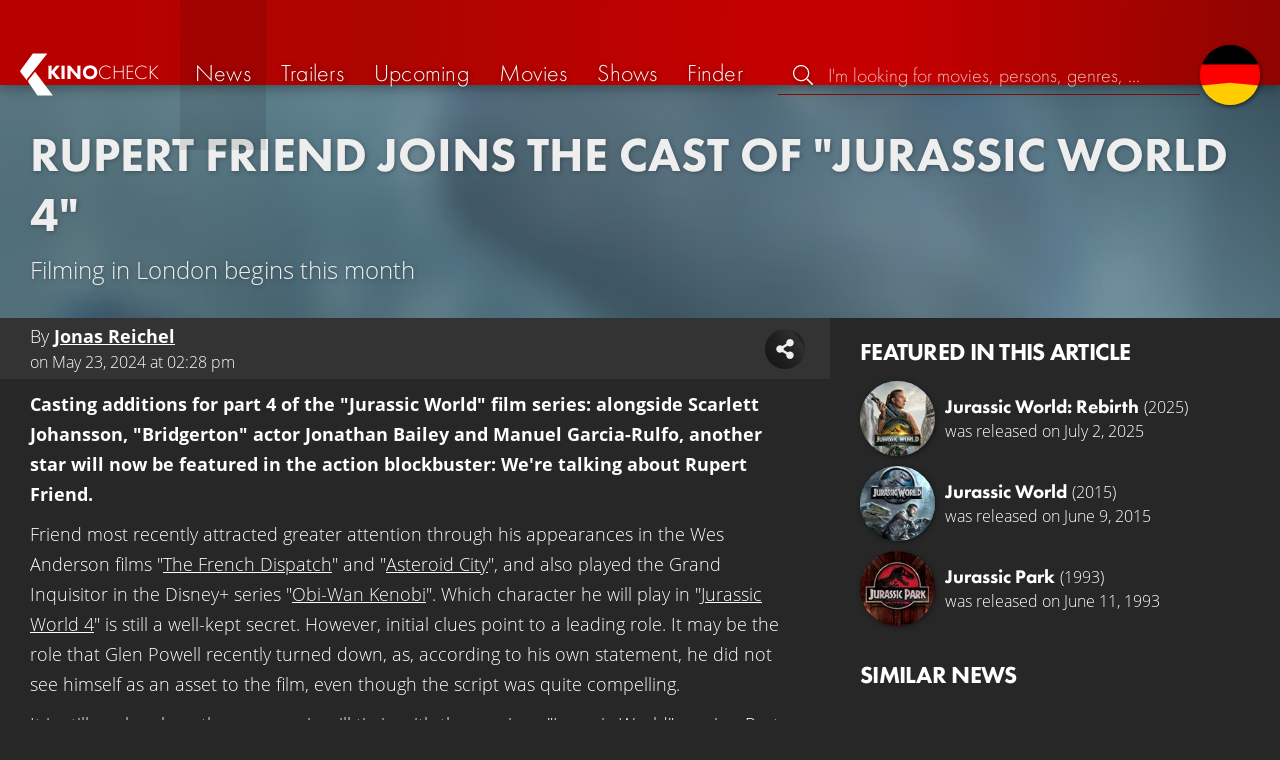

--- FILE ---
content_type: text/html; charset=UTF-8
request_url: https://kinocheck.com/news/0j0qhb/rupert-friend-joins-the-cast-of-jurassic-world-4
body_size: 6644
content:
<!DOCTYPE html>
<html lang="en">
<head>
<title>Rupert Friend Joins the Cast of &quot;Jurassic World 4&quot; - Movie &amp; Show News | KinoCheck</title>
<meta charset="utf-8">
<meta name="Googlebot-News" content="index, follow" id="gbn">
<meta name="HandheldFriendly" content="true">
<meta name="MobileOptimized" content="true">
<meta name="apple-mobile-web-app-status-bar-style" content="#A81010">
<meta name="author" content="KinoCheck">
<meta name="date" content="2024-05-23T14:28:41+00:00" id="m_date">
<meta name="description" content="Casting additions for part 4 of the &quot;Jurassic World&quot; film series: alongside Scarlett Johansson, &quot;Bridgerton&quot; actor Jonathan Bailey and Manuel ..." id="m_d">
<meta name="locale" content="en_US">
<meta name="mobile-web-app-capable" content="yes">
<meta name="robots" content="index,follow,max-snippet:-1, max-image-preview:large, max-video-preview:-1">
<meta name="theme-color" content="#A81010">
<meta name="twitter:card" content="summary_large_image" id="tw_c">
<meta name="twitter:description" content="Casting additions for part 4 of the &quot;Jurassic World&quot; film series: alongside Scarlett Johansson, &quot;Bridgerton&quot; actor Jonathan Bailey and Manuel Garcia-Rulfo, another star will now be featured in the action blockbuster: We&#039;re talking about Rupert Friend." id="tw_d">
<meta name="twitter:image" content="https://cdn.kinocheck.com/i/w=1200/3r2j6t0bu7.jpg" id="tw_i">
<meta name="twitter:site" content="@KinoCheck">
<meta name="twitter:title" content="Rupert Friend Joins the Cast of &quot;Jurassic World 4&quot; - Movie &amp; Show News" id="tw_t">
<meta name="viewport" content="height=device-height, width=device-width, initial-scale=1, minimum-scale=1.0, maximum-scale=5.0">
<meta property="article:author" content="KinoCheck">
<meta property="article:published_time" content="2024-05-23T14:28:41+00:00" id="a_pt">
<meta property="article:section" content="news" id="a_s">
<meta property="fb:app_id" content="1164815426866440">
<meta property="og:description" content="Casting additions for part 4 of the &quot;Jurassic World&quot; film series: alongside Scarlett Johansson, &quot;Bridgerton&quot; actor Jonathan Bailey and Manuel Garcia-Rulfo, another star will now be featured in the action blockbuster: We&#039;re talking about Rupert Friend." id="og_d">
<meta property="og:image" content="https://cdn.kinocheck.com/i/w=1200/3r2j6t0bu7.jpg" id="og_i">
<meta property="og:locale" content="en_US">
<meta property="og:site_name" content="KinoCheck">
<meta property="og:title" content="Rupert Friend Joins the Cast of &quot;Jurassic World 4&quot; - Movie &amp; Show News" id="og_t">
<meta property="og:type" content="article">
<meta property="og:url" content="https://kinocheck.com/news/0j0qhb/rupert-friend-joins-the-cast-of-jurassic-world-4" id="og_u">
<link rel="alternate" hreflang="de" href="https://kinocheck.de/news/0j0qhb/rupert-friend-stoesst-zum-cast-von-jurassic-world-4" id="l_a_de">
<link rel="apple-touch-icon" sizes="192x192" href="/images/fav.png">
<link rel="canonical" href="https://kinocheck.com/news/0j0qhb/rupert-friend-joins-the-cast-of-jurassic-world-4" id="l_c">
<link rel="icon" type="image/png" sizes="192x192" href="/images/fav.png">
<link rel="image_src" href="https://cdn.kinocheck.com/i/w=480/3r2j6t0bu7.jpg" id="l_image_src">
<style nonce="AVC+Tdos6OF/ahEnbpnimrjS7eE=">html{height:100%}body,html{margin:0;padding:0;background:#282727;color:#e6e6e6;font-family:'Open Sans',sans-serif;font-size:16px;font-weight:300;line-height:1.5;}#header{position:fixed;bottom:0;right:0;left:0;width:100%;height:60px;padding:0;background:#aa0019;background:linear-gradient(91deg,#b70100 10%,#ac0500 30%,#c40000 60%,#c40000 70%,#8f0400 100%)/*linear-gradient(72deg,#b70100 7%,#9c0a06 36%,#ab0702 74%,#b50803 100%)*/;box-shadow:0 0 15px 0 rgba(0,0,0,.5);backface-visibility:hidden;z-index:99}#header .wrapper-content{display:none}#footer{display:none}#content{display:none}#loading-indicator{display:none;position:fixed;top:0;right:0;bottom:0;left:0;width:100%;height:100%;background:rgba(0,0,0,.5);z-index:90;}#loading-indicator.active{display:block;}#loading-indicator.active-blocking{background:#282727;z-index:99;}#loading-indicator .icon{display:block;width:100px;height:100px;position:absolute;top:50%;left:50%;transform:translate(-50%,-50%) scaleX(-1)}#loading-indicator .icon svg{display:block;width:100%;height:100%;fill:#fff}#loading-indicator .icon:after,#loading-indicator .icon:before{content:'';display:block;position:absolute;top:0;right:0;bottom:0;left:0;width:100%;height:100%;border:7px solid;border-radius:50%;border-color:#b70100 transparent transparent transparent;box-sizing:border-box;animation:button-play-loading 1.2s cubic-bezier(.5,0,.5,1) infinite;z-index:2}#loading-indicator .icon:after{animation-delay:-.45s}#loading-indicator .icon:before{animation-delay:-.3s}@keyframes button-play-loading{0%{transform:rotate(0)}100%{transform:rotate(360deg)}}.fa-secondary{opacity:.75}@media only screen and (min-width:1200px){#header{top:0;bottom:auto;height:75px}}</style><link rel="preconnect" href="https://cdn.kinocheck.com"><link rel="dns-prefetch" href="https://cdn.kinocheck.com"><link rel="preload" href="https://cdn.kinocheck.com/css/min.css?v=0.8.273" as="style">
<link rel="prefetch" href="https://cdn.kinocheck.com/translations/en.json" as="fetch" crossorigin="anonymous">
<link rel="preload" href="https://cdn.kinocheck.com/js/min.js?v=0.8.273" as="script">
<link rel="preload" href="https://cdn.kinocheck.com/fonts/Futura-Web/Futura-Web-Light.woff2" as="font" type="font/woff2" crossorigin="anonymous">
<link rel="preload" href="https://cdn.kinocheck.com/fonts/Futura-Web/Futura-Web-Regular.woff2" as="font" type="font/woff2" crossorigin="anonymous">
<link rel="preload" href="https://cdn.kinocheck.com/fonts/Futura-Web/Futura-Web-Heavy.woff2" as="font" type="font/woff2" crossorigin="anonymous">
<link rel="preload" href="https://cdn.kinocheck.com/fonts/OpenSans/OpenSans-Light.woff2" as="font" type="font/woff2" crossorigin="anonymous">
<link rel="preload" href="https://cdn.kinocheck.com/fonts/OpenSans/OpenSans-Regular.woff2" as="font" type="font/woff2" crossorigin="anonymous">
<link rel="preload" href="https://cdn.kinocheck.com/fonts/OpenSans/OpenSans-Bold.woff2" as="font" type="font/woff2" crossorigin="anonymous">
<script type="application/ld+json">{"@context":"https://schema.org","@graph":[{"@type":"BreadcrumbList","itemListElement":[{"@type":"ListItem","position":1,"name":"News","item":"https://kinocheck.com/news"},{"@type":"ListItem","position":2,"name":"Rupert Friend Joins the Cast of \"Jurassic World 4\"","item":"https://kinocheck.com/news/0j0qhb/rupert-friend-joins-the-cast-of-jurassic-world-4"}]},{"@type":"NewsArticle","headline":"Rupert Friend Joins the Cast of \"Jurassic World 4\"","datePublished":"2024-05-23T14:28:41+00:00","mainEntityOfPage":{"@type":"WebPage","@id":"https://kinocheck.com/news/0j0qhb/rupert-friend-joins-the-cast-of-jurassic-world-4"},"publisher":{"@type":"Organization","name":"KinoCheck","url":"https://www.kinocheck.com","logo":{"@type":"ImageObject","url":"https://kinocheck.com/images/logo.svg","width":600,"height":60}},"author":[{"@type":"Person","name":"Jonas Reichel"}],"image":"https://cdn.kinocheck.com/i/3r2j6t0bu7.jpg"},{"@graph":[{"@type":"WebPage","@id":"https://kinocheck.com/trailer/k4s6/new-mcu-x-men-movie-pirates-of-the-caribbean-spin-off-jurass","url":"https://kinocheck.com/trailer/k4s6/new-mcu-x-men-movie-pirates-of-the-caribbean-spin-off-jurass","name":"New MCU X-Men Movie, Pirates of the Caribbean Spin-Off, Jurassic World 4","description":"This time in the #KinoCheckNews \"Shōgun Season 2\", “The Smashing Machine”, “Vision Series”, “Pirates of the Caribbean Reboot & Spin-off”, “X-Men Movie\", “Jurassic World 4”, “The Witcher 4”, “M3GAN 2.0”, “Five Nights at Freddy's 2” etc.","inLanguage":"en","mainEntity":{"@id":"https://kinocheck.com/trailer/k4s6/new-mcu-x-men-movie-pirates-of-the-caribbean-spin-off-jurass#video"}},{"@type":"VideoObject","@id":"https://kinocheck.com/trailer/k4s6/new-mcu-x-men-movie-pirates-of-the-caribbean-spin-off-jurass#video","url":"https://kinocheck.com/trailer/k4s6/new-mcu-x-men-movie-pirates-of-the-caribbean-spin-off-jurass","name":"New MCU X-Men Movie, Pirates of the Caribbean Spin-Off, Jurassic World 4","description":"This time in the #KinoCheckNews \"Shōgun Season 2\", “The Smashing Machine”, “Vision Series”, “Pirates of the Caribbean Reboot & Spin-off”, “X-Men Movie\", “Jurassic World 4”, “The Witcher 4”, “M3GAN 2.0”, “Five Nights at Freddy's 2” etc.","uploadDate":"2024-05-25T18:02:10+00:00","duration":"PT10M28S","embedUrl":"https://www.youtube.com/embed/rsS9O47de8E","contentUrl":"https://www.youtube.com/watch?v=rsS9O47de8E","inLanguage":"en","mainEntityOfPage":{"@type":"WebPage","@id":"https://kinocheck.com/trailer/k4s6/new-mcu-x-men-movie-pirates-of-the-caribbean-spin-off-jurass"},"thumbnailUrl":["https://i.ytimg.com/vi/rsS9O47de8E/maxresdefault.jpg","https://cdn.kinocheck.com/i/cyq4pbjt2h.jpg"],"publisher":{"@type":"Organization","name":"KinoCheck","url":"https://kinocheck.com","logo":{"@type":"ImageObject","url":"https://kinocheck.com/images/logo.svg","width":600,"height":60}},"genre":["News"],"potentialAction":{"@type":"WatchAction","target":{"@type":"EntryPoint","urlTemplate":"https://kinocheck.com/trailer/k4s6/new-mcu-x-men-movie-pirates-of-the-caribbean-spin-off-jurass"}},"interactionStatistic":{"@type":"InteractionCounter","interactionType":{"@type":"WatchAction"},"userInteractionCount":81726}}]}]}</script></head>
<body data-ident="article">
<div id="header" class="wrapper box-shadow-1"><div class="wrapper-content"><div id="menu-icon" class="icon-shadow"><svg><use xlink:href="/images/sprites.svg#bars"></use></svg></div><div id="logo-wrapper"><a id="logo" href="/"><svg><use xmlns:xlink="http://www.w3.org/1999/xlink" xlink:href="/images/sprites.svg#kc"></use></svg><div id="logo-title"><span>Kino</span>Check</div></a></div><ul id="nav" class="nav-list"><li class="item item-mobile item-sub item-first">                
                <a href="/imprint" title="Our imprint">Imprint</a>
                <a href="/privacy-policy" title="Learn more about how we handle your data">Privacy policy</a>
                <a id="language-switcher-menu" title="Deutsche Version">Deutsche Version</a>
            </li><li class="item"><a href="/news" title="Current news around cinema and tv" data-mtm-push="[&quot;trackEvent&quot;,&quot;Navigation&quot;,&quot;Click&quot;,&quot;News&quot;]"><span class="text">News</span><span class="icon"><svg><use xlink:href="/images/sprites.svg#newspaper"></use></svg></span></a></li><li class="item"><a href="/trailers" title="The latest and best trailer" data-mtm-push="[&quot;trackEvent&quot;,&quot;Navigation&quot;,&quot;Click&quot;,&quot;Trailers&quot;]"><span class="text">Trailers</span><span class="icon"><svg><use xlink:href="/images/sprites.svg#play-circle"></use></svg></span></a></li><li class="item"><a href="/upcoming-movies" title="Current cinema releases" data-mtm-push="[&quot;trackEvent&quot;,&quot;Navigation&quot;,&quot;Click&quot;,&quot;Upcoming&quot;]"><span class="text">Upcoming</span><span class="icon"><svg><use xlink:href="/images/sprites.svg#ticket-alt"></use></svg></span></a></li><li class="item"><a href="/movies" title="Our movie Database" data-mtm-push="[&quot;trackEvent&quot;,&quot;Navigation&quot;,&quot;Click&quot;,&quot;Movies&quot;]"><span class="text">Movies</span><span class="icon"><svg><use xlink:href="/images/sprites.svg#camera-movie"></use></svg></span></a></li><li class="item"><a href="/shows" title="Our tv show Database" data-mtm-push="[&quot;trackEvent&quot;,&quot;Navigation&quot;,&quot;Click&quot;,&quot;Shows&quot;]"><span class="text">Shows</span><span class="icon"><svg><use xlink:href="/images/sprites.svg#tv-retro"></use></svg></span></a></li><li class="item"><a href="/finder" title="We will find your next streaming highlight for you on Amazon Prime Video, Disney+, Apple TV or Netflix!" data-mtm-push="[&quot;trackEvent&quot;,&quot;Navigation&quot;,&quot;Click&quot;,&quot;Finder&quot;]"><span class="text">Finder</span><span class="icon"><svg><use xlink:href="/images/sprites.svg#what-to-watch"></use></svg></span></a></li></ul><div id="search" title="Browse our trailers and movie database"><div id="search-icon" class="icon icon-shadow active"><svg><use xlink:href="/images/sprites.svg#search"></use></svg></div><div id="search-icon-cancel" class="icon icon-shadow"><svg><use xlink:href="/images/sprites.svg#times"></use></svg></div><label id="search-label"><span>Search</span><input id="search-input" type="text" placeholder="I'm looking for movies, persons, genres, ..." maxlength="64" autocomplete="off"></label></div><a id="language-switcher-icon" class="icon icon-shadow" title="Deutsche Version"><svg><use xlink:href="/images/sprites.svg#flag-de"></use></svg></a><a href="/app" class="app-top-menu" title="KinoCheck App">App</a></div></div>
<section id="content" class="content-news">
<header class="wrapper wrapper-content article-header"><h1>Rupert Friend Joins the Cast of "Jurassic World 4"</h1><p>Filming in London begins this month</p></header><div class="wrapper wrapper-content wrapper-news"><main class="article"><header class="article-details" data-nosnippet><span class="details">By <span class="authorName"><strong translate="no"><a href="/author/jonas-reichel" title="To the Authors profile">Jonas Reichel</a></strong></span><span> on <time datetime="2024-05-23T14:28:41+00:00">May 23, 2024 at 02:28 pm</time></span></span></header><p><strong>Casting additions for part 4 of the "Jurassic World" film series: alongside Scarlett Johansson, "Bridgerton" actor Jonathan Bailey and Manuel Garcia-Rulfo, another star will now be featured in the action blockbuster: We're talking about Rupert Friend.</strong></p>
<p>Friend most recently attracted greater attention through his appearances in the Wes Anderson films "<a href="/movie/ksa/the-french-dispatch-2020" data-sidebar="0" data-resource="0" data-internal="1">The French Dispatch</a>" and "<a href="/movie/jh5/asteroid-city" data-sidebar="0" data-resource="0" data-internal="1">Asteroid City</a>", and also played the Grand Inquisitor in the Disney+ series "<a href="/show/zwg/obi-wan-kenobi-series-2022" data-sidebar="0" data-resource="0" data-internal="1">Obi-Wan Kenobi</a>". Which character he will play in "<a href="/movie/3ww/jurassic-world-4-2025" data-sidebar="1" data-resource="1" data-internal="1">Jurassic World 4</a>" is still a well-kept secret. However, initial clues point to a leading role. It may be the role that Glen Powell recently turned down, as, according to his own statement, he did not see himself as an asset to the film, even though the script was quite compelling.</p>
<p>It is still unclear how the new movie will tie in with the previous "<a href="/movie/5ks/jurassic-world-2015" data-sidebar="1" data-resource="1" data-internal="1">Jurassic World</a>" movies. Part 4 will be set in the same universe, but will tell a whole new story with new characters. "<a href="/movie/4uj/godzilla-2014" data-sidebar="0" data-resource="0" data-internal="1">Godzilla</a>" and "<a href="/movie/k3a/the-creator-2023" data-sidebar="0" data-resource="0" data-internal="1">The Creator</a>" filmmaker Gareth Edwards will direct, while the screenplay was penned by "<a href="/movie/7gm/jurassic-park-1993" data-sidebar="1" data-resource="1" data-internal="1">Jurassic Park</a>" veteran David Koepp. Filming is scheduled to begin this month in London, with a planned theatrical release of "Jurassic World 4" on <strong>July 2, 2025</strong>.</p><div class="video-player-wrapper"><div class="video-container"><div class="video-player box-shadow-1" data-youtubeId="rsS9O47de8E" data-youtube-id="rsS9O47de8E" data-youtube-timestamp="369"><div class="video-player-thumbnail video-thumbnail image-wrapper"><picture><source type="image/jpeg" srcset="https://cdn.kinocheck.com/i/w=360/j9kvsx3k0m.jpg" /><img src="https://cdn.kinocheck.com/i/w=360/j9kvsx3k0m.jpg" alt="Image of New MCU X-Men Movie, Pirates of the Caribbean Spin-Off, Jurassic World 4" /></picture><div class="video-player-icon icon icon-logo button-play icon-shadow"><svg><use xmlns:xlink="http://www.w3.org/1999/xlink" xlink:href="/images/sprites.svg#kc-play"></use></svg></div></div><div class="iframe"></div><noscript class="video-noscript"><div>Please enable JavaScript for the domains<br /><strong>kinocheck.com</strong> resp. <strong>*.kinocheck.com</strong><br />to watch our videos.</div></noscript></div></div></div></main><aside class="content-article-aside" data-nosnippet><section class="section"><header class="header"><h2>Featured in this article</h2></header><div class="list-movies-small"><a class="list-movies-small-item" href="/movie/3ww/jurassic-world-rebirth-2025" title="Videos, Infos und Nachrichten zu Jurassic World: Rebirth"><div class="thumbnail-poster"><div class="link image-wrapper color-bluemetal" data-image="y9bvqgw65g" data-image-alt="Poster of Jurassic World: Rebirth"></div></div><div class="content"><div class="title" translate="no"><span class="name">Jurassic World: Rebirth</span><span class="year">(2025)</span></div><span>was released on July 2, 2025</span></div></a><a class="list-movies-small-item" href="/movie/5ks/jurassic-world-2015" title="Videos, Infos und Nachrichten zu Jurassic World"><div class="thumbnail-poster"><div class="link image-wrapper color-miesturquoise" data-image="enxmv7t2ur" data-image-alt="Poster of Jurassic World"></div></div><div class="content"><div class="title" translate="no"><span class="name">Jurassic World</span><span class="year">(2015)</span></div><span>was released on June 9, 2015</span></div></a><a class="list-movies-small-item" href="/movie/7gm/jurassic-park-1993" title="Videos, Infos und Nachrichten zu Jurassic Park"><div class="thumbnail-poster"><div class="link image-wrapper color-fallback-black" data-image="lr3k9e8pcu" data-image-alt="Poster of Jurassic Park"></div></div><div class="content"><div class="title" translate="no"><span class="name">Jurassic Park</span><span class="year">(1993)</span></div><span>was released on June 11, 1993</span></div></a></div></section><section class="section" id="list_news_recommendations"><header class="header"><h2>Similar news</h2></header><ul class="list-news list-news-vertical"></ul></section></aside></div>
</section>
<div id="toasts" class="wrapper"></div><div id="loading-indicator" class="active active-blockingno-script"><div class="icon"><svg><use xmlns:xlink="http://www.w3.org/1999/xlink" xlink:href="/images/sprites.svg#kc-play"></use></svg></div></div><script nonce="teXlA4jAB9lKSu96h6Ty9k2r4T0=">let loadingIndicator=document.getElementById('loading-indicator'); loadingIndicator.classList.remove('no-script'); /*window.setTimeout(() => loadingIndicator.classList.add('active','active-blocking'), 100);*/</script><footer id="footer"><div class="wrapper"><div class="wrapper-content footer-nav"><section class="footer-nav-list"><svg><use xlink:href="/images/sprites.svg#ticket"></use></svg><span class="top-element">Coming soon</span><ul><li><a href="/movie/jqm/dracula-2025">Dracula</a></li><li><a href="/movie/dbp/mercy-2026">Mercy</a></li><li><a href="/movie/rvy/cold-storage-2026">Cold Storage</a></li><li><a href="/movie/9uh/return-to-silent-hill-2026">Return to Silent Hill</a></li><li><a href="/movie/db8/send-help-2026">Send Help</a></li><li><a href="/movie/eqs/wuthering-heights-2026">Wuthering Heights</a></li></ul></section><section class="footer-nav-list"><svg><use xlink:href="/images/sprites.svg#play-circle"></use></svg><span class="top-element">Top trailers</span><ul><li><a href="/trailer/ot48/masters-of-the-universe-official-trailer-2026-he-man" title="MASTERS OF THE UNIVERSE Official Trailer (2026) He-Man">Masters of the Universe</a></li><li><a href="/trailer/1x6n/crossing-the-ladder-during-earthquakes-scene-greenland-2-mig" title="Crossing The Ladder During Earthquakes Scene - GREENLAND 2: MIGRATION">Greenland 2: Migration</a></li><li><a href="/trailer/vvey/the-death-of-robin-hood-official-trailer-2026-hugh-jackman" title="THE DEATH OF ROBIN HOOD Official Trailer (2026) Hugh Jackman">The Death of Robin Hood</a></li><li><a href="/trailer/ugm1/send-help-official-new-trailer-2026-rachel-mcadams-dylan-obr" title="SEND HELP Official New Trailer (2026) Rachel McAdams, Dylan O&#039;Brien">Send Help</a></li><li><a href="/trailer/fosr/the-wrecking-crew-official-trailer-2026-jason-momoa-dave-bau" title="THE WRECKING CREW Official Trailer (2026) Jason Momoa, Dave Bautista">The Wrecking Crew</a></li><li><a href="/trailer/5zin/melania-trailer-2026" title="MELANIA Trailer (2026)">Melania</a></li></ul></section><section class="footer-nav-list"><svg><use xlink:href="/images/sprites.svg#film"></use></svg><span class="top-element">The best movies</span><ul><li><a href="/movie/zxx/avatar-3-fire-and-ash-2025">Avatar 3: Fire and Ash</a></li><li><a href="/movie/avo/avengers-5-doomsday-2026">Avengers 5: Doomsday</a></li><li><a href="/movie/wtz/zootopia-2-2025">Zootopia 2</a></li><li><a href="/movie/ahv/predator-badlands-2025">Predator: Badlands</a></li><li><a href="/movie/a8r/the-super-mario-galaxy-movie-2026">The Super Mario Galaxy Movie</a></li><li><a href="/movie/mnf/five-nights-at-freddys-2-2025">Five Nights at Freddy’s 2</a></li></ul></section><section class="footer-nav-list"><svg><use xlink:href="/images/sprites.svg#envelope"></use></svg><span class="top-element">Contact and more</span><ul><li><a href="/contact" title="Contact us through our e-mail, social media pages or the contact form">Contact &amp; FAQ</a></li><li><a href="/App" title="KinoCheck App">KinoCheck App</a></li><li><a href="/sales" title="Targeted ads campaigns enhanced with KinoCheck: We don&#039;t have to guess who likes what - we know it!">Ads Campaigns</a></li><li><a href="/jobs" title="We are always looking for new talents to extend our team!">Job offers</a></li><li><a href="https://api.kinocheck.com" target="_blank" title="Include our videos in your own project">Video API</a></li><li><a id="language-switcher" title="Deutsche Version">Deutsche Version</a></li></ul></section></div></div><div class="footer-note"><div class="wrapper"><span class="legal"><a href="/">KinoCheck</a> ™ by <a href="https://www.somemarketing.de" target="_blank">some.marketing GmbH</a>. All rights reserved.</span> <span class="report"><span id="error-report" class="anchor">Report an error</span> - <a href="/imprint" title="Our imprint">Imprint</a> - <a href="/privacy-policy" title="Learn more about how we handle your data">Privacy policy</a></span></div></div></footer>

<script type="application/json" id="page_settings">{"cdn":"cdn.kinocheck.com","cdn_img":"cdn.kinocheck.com","language":"en","languages":[{"text":"Deutsch","value":"de"},{"text":"English","value":"en"}],"genres":[{"value":"adventure","content":"Adventure"},{"value":"drama","content":"Drama"},{"value":"horror","content":"Horror"},{"value":"comedy","content":"Comedy"},{"value":"animation","content":"Animation"},{"value":"family","content":"Family"},{"value":"scifi","content":"Science Fiction"},{"value":"action","content":"Action"},{"value":"thriller","content":"Thriller"},{"value":"mystery","content":"Mystery"},{"value":"crime","content":"Crime"},{"value":"fantasy","content":"Fantasy"},{"value":"lovestory","content":"Romance"},{"value":"western","content":"Western"},{"value":"music","content":"Music"},{"value":"war","content":"War"},{"value":"superhero","content":"Superhero"}],"order_by":[{"value":"popularity","content":"Popularity"},{"value":"release","content":"Release"},{"value":"release-asc","content":"Release (asc.)"},{"value":"name","content":"Name"},{"value":"name-desc","content":"Name (desc.)"}],"cache_version":"0.8.273"}</script>
<script type="application/json" id="content_data">{"page_ident":"article","content_class":"content-news","translations":[{"language":"de","url":"https:\/\/kinocheck.de\/news\/0j0qhb\/rupert-friend-stoesst-zum-cast-von-jurassic-world-4","title":"Rupert Friend st\u00f6\u00dft zum Cast von \"Jurassic World 4\""},{"language":"en","url":"https:\/\/kinocheck.com\/news\/0j0qhb\/rupert-friend-joins-the-cast-of-jurassic-world-4","title":"Rupert Friend Joins the Cast of \"Jurassic World 4\""}],"color":"bluemetal","backdrop":"3r2j6t0bu7","article":{"type":"news","article_id":"0j0qhb"},"share":{"title":"Rupert Friend Joins the Cast of \"Jurassic World 4\""},"playlists":null,"video":{"video_id":"k4s6","youtube_id":"rsS9O47de8E","title":"New MCU X-Men Movie, Pirates of the Caribbean Spin-Off, Jurassic World 4","stats":{"views":81726,"likes":738,"dislikes":39,"shares":88}},"youtube_timestamp":"369","canonical":"https:\/\/kinocheck.com\/news\/0j0qhb\/rupert-friend-joins-the-cast-of-jurassic-world-4","request_time":null,"request_hash":null,"ratings":{"ios":{"rating":4.4,"review_count":22},"android":{"rating":4.5,"review_count":117},"app":{"rating":4.7,"review_count":660}}}</script>
<link rel="stylesheet" href="https://cdn.kinocheck.com/css/min.css?v=0.8.273">
<script src="https://cdn.kinocheck.com/js/min.js?v=0.8.273" nonce="teXlA4jAB9lKSu96h6Ty9k2r4T0="></script>
</body>
</html>

--- FILE ---
content_type: text/css
request_url: https://cdn.kinocheck.com/css/min.css?v=0.8.273
body_size: 30134
content:
@charset "utf-8";@font-face{font-family:Open Sans;font-style:normal;font-weight:300;font-display:fallback;src:local("Open Sans Light"),local("OpenSans-Light"),url(../fonts/OpenSans/OpenSans-Light-ext.woff2) format("woff2");unicode-range:u+0100-024f,u+0259,u+1e??,u+2020,u+20a0-20ab,u+20ad-20cf,u+2113,u+2c60-2c7f,u+a720-a7ff}@font-face{font-family:Open Sans;font-style:normal;font-weight:300;font-display:fallback;src:local("Open Sans Light"),local("OpenSans-Light"),url(../fonts/OpenSans/OpenSans-Light.woff2) format("woff2");unicode-range:u+00??,u+0131,u+0152-0153,u+02bb-02bc,u+02c6,u+02da,u+02dc,u+2000-206f,u+2074,u+20ac,u+2122,u+2191,u+2193,u+2212,u+2215,u+feff,u+fffd}@font-face{font-family:Open Sans;font-style:normal;font-weight:400;font-display:fallback;src:local("Open Sans Regular"),local("OpenSans-Regular"),url(../fonts/OpenSans/OpenSans-Regular-ext.woff2) format("woff2");unicode-range:u+0100-024f,u+0259,u+1e??,u+2020,u+20a0-20ab,u+20ad-20cf,u+2113,u+2c60-2c7f,u+a720-a7ff}@font-face{font-family:Open Sans;font-style:normal;font-weight:400;font-display:fallback;src:local("Open Sans Regular"),local("OpenSans-Regular"),url(../fonts/OpenSans/OpenSans-Regular.woff2) format("woff2");unicode-range:u+00??,u+0131,u+0152-0153,u+02bb-02bc,u+02c6,u+02da,u+02dc,u+2000-206f,u+2074,u+20ac,u+2122,u+2191,u+2193,u+2212,u+2215,u+feff,u+fffd}@font-face{font-family:Open Sans;font-style:normal;font-weight:600;font-display:fallback;src:local("Open Sans SemiBold"),local("OpenSans-SemiBold"),url(../fonts/OpenSans/OpenSans-SemiBold-ext.woff2) format("woff2");unicode-range:u+0100-024f,u+0259,u+1e??,u+2020,u+20a0-20ab,u+20ad-20cf,u+2113,u+2c60-2c7f,u+a720-a7ff}@font-face{font-family:Open Sans;font-style:normal;font-weight:600;font-display:fallback;src:local("Open Sans SemiBold"),local("OpenSans-SemiBold"),url(../fonts/OpenSans/OpenSans-SemiBold.woff2) format("woff2");unicode-range:u+00??,u+0131,u+0152-0153,u+02bb-02bc,u+02c6,u+02da,u+02dc,u+2000-206f,u+2074,u+20ac,u+2122,u+2191,u+2193,u+2212,u+2215,u+feff,u+fffd}@font-face{font-family:Open Sans;font-style:normal;font-weight:700;font-display:fallback;src:local("Open Sans Bold"),local("OpenSans-Bold"),url(../fonts/OpenSans/OpenSans-Bold-ext.woff2) format("woff2");unicode-range:u+0100-024f,u+0259,u+1e??,u+2020,u+20a0-20ab,u+20ad-20cf,u+2113,u+2c60-2c7f,u+a720-a7ff}@font-face{font-family:Open Sans;font-style:normal;font-weight:700;font-display:fallback;src:local("Open Sans Bold"),local("OpenSans-Bold"),url(../fonts/OpenSans/OpenSans-Bold.woff2) format("woff2");unicode-range:u+00??,u+0131,u+0152-0153,u+02bb-02bc,u+02c6,u+02da,u+02dc,u+2000-206f,u+2074,u+20ac,u+2122,u+2191,u+2193,u+2212,u+2215,u+feff,u+fffd}@font-face{font-family:Futura;src:local("Futura PT Web Light"),local("FuturaPTWebLight"),url(../fonts/Futura-Web/Futura-Web-Light.woff2) format("woff2"),url(../fonts/Futura-Web/Futura-Web-Light.eot) format("eot"),url(../fonts/Futura-Web/Futura-Web-Light.woff) format("woff");font-weight:300;font-display:fallback}@font-face{font-family:Futura;src:local("Futura PT Web Book"),local("FuturaPTWebBook"),url(../fonts/Futura-Web/Futura-Web-Regular.woff2) format("woff2"),url(../fonts/Futura-Web/Futura-Web-Regular.eot) format("eot"),url(../fonts/Futura-Web/Futura-Web-Regular.woff) format("woff");font-weight:400;font-display:fallback}@font-face{font-family:Futura;src:local("Futura PT Web Heavy"),local("FuturaPTWebHeavy"),url(../fonts/Futura-Web/Futura-Web-Heavy.woff2) format("woff2"),url(../fonts/Futura-Web/Futura-Web-Heavy.eot) format("eot"),url(../fonts/Futura-Web/Futura-Web-Heavy.woff) format("woff");font-weight:700;font-display:fallback}:root{color-scheme:dark light;--font-color:#fff;--color-main:#b30201;--color-main-lighter:#a50903;--top-positon:85px;--top-position-app-download-box-offset:170px;--clamp-rows:2}*{-webkit-tap-highlight-color:transparent}body{backface-visibility:hidden;width:100vw;height:100vh;min-width:320px;color:var(--font-color)}body.overflow-hidden{overflow:hidden}.anchor,a{color:inherit;text-decoration:none;cursor:pointer}p,ul{margin:0;padding:0}ul{list-style:none}.h1,.h2,.h3,.h4,h1,h2,h3,h4,legend{margin:0;padding:0;font-family:Futura,sans-serif;font-weight:400;text-transform:uppercase}.smaller{font-size:.9em}.smaller-80{font-size:.8em}.grey{color:#aaa}.h1,h1{font-size:1.75em}.h1,.h2,form legend,h1,h2{font-weight:700;line-height:1.5em}.h2,form legend,h2{font-size:1.5em}.h3,h3{font-size:1.25em;line-height:1.25em}.h4,h4{font-size:1.1em;line-height:1.1em}.h1 span,.h2 span,.h3 span,h1 span,h2 span,h3 span{font-weight:300}a{cursor:pointer}h1 a,h2 a,h3 a,legend a{color:inherit;transition:color .2s}h1 a:hover,h2 a:hover,h3 a:hover,legend a:hover{color:var(--color-main)}p a{text-decoration:underline;text-decoration-style:dashed;cursor:pointer}.weight-default{font-weight:300}.strong,strong{font-weight:700}.nowrap{white-space:nowrap}.quotes:after,.quotes:before{content:'"'}#logo-title{display:block;position:absolute;font-size:20px;line-height:1.35;top:4px;left:27px;font-family:Futura,sans-serif;font-weight:300;text-transform:uppercase}#logo-title span{font-weight:700}.thumbnail-list{font-family:Futura,sans-serif}#header{backface-visibility:hidden}#header .wrapper-content{height:100%;margin-top:0;margin-bottom:0;display:grid;align-items:center;grid-template-columns:max-content 1fr max-content max-content;position:relative;z-index:3}#header svg{display:block;width:100%;height:100%;fill:#fff}.app-top-menu{position:relative;padding:0 10px;font-size:1.5em;font-weight:300;letter-spacing:.01em;line-height:1.75em;text-shadow:1px 1px 5px rgba(0,0,0,.5);font-family:Futura,sans-serif;height:100%;align-content:center;&:before{content:"";position:absolute;top:0;right:0;bottom:0;left:0;width:100%;height:100%;background:rgba(0,0,0,.1);opacity:0;transition:opacity .2s;z-index:-1}&.active:before,&:active:before,&:hover:before{opacity:1}}body.is-mobile-app .app-top-menu{display:none}#logo,#logo-wrapper,#menu-icon,#search{display:block}#logo-wrapper{display:flex;justify-content:center}#logo{position:relative;flex:0 0 140px;height:40px;width:140px;display:flex}#logo>svg{position:absolute;top:2px;left:1px;display:block;height:35px;width:35px;z-index:2}#logo{transition:left .2s,transform .2s}#language-switcher-icon{display:none}#menu-icon,#search{flex:0 0 60px;width:60px;height:60px}#search{position:relative}#search-icon,#search-icon-cancel{position:absolute;top:0;left:0;width:60px;height:60px;cursor:pointer}#search-icon-cancel,#search-input,#search-label>span{display:none}#search-icon-cancel>svg,#search-icon>svg{position:absolute;left:17.5px;top:17.5px;width:25px;height:25px}#search-icon,#search-icon-cancel{display:block;opacity:0;visibility:hidden;z-index:2;transition:opacity .2s,visibility .2s}#search-icon-cancel.active,#search-icon.active{opacity:1;visibility:visible}.search-input-mobile{display:block;width:100%;margin:0 auto 15px;padding:5px 0;background:transparent;outline:none;border:none;border-bottom:3px solid grey;color:#fff;font-family:Futura,sans-serif;font-size:2.5em;font-weight:700;text-transform:uppercase;box-sizing:border-box}.search-input-mobile::placeholder{color:rgba(238,238,238,25%);text-align:center}[data-ident=search]{.search-results.error{gap:18px;.share-button.report{display:inline-flex;justify-content:center;gap:10px;padding:10px 16px;font-size:15px;font-weight:500;line-height:1;color:#fff;text-decoration:none;border-radius:12px;border:1px solid hsla(0,0%,100%,.16);background:hsla(0,0%,100%,.06);backdrop-filter:blur(6px);-webkit-backdrop-filter:blur(6px);transition:transform .08s,background .12s,border-color .12s;flex:0 0 auto;white-space:nowrap;&:hover{background:hsla(0,0%,100%,.1);border-color:hsla(0,0%,100%,.26);transform:translateY(-1px)}&:active{transform:translateY(0);background:hsla(0,0%,100%,.08)}&:focus-visible{outline:2px solid hsla(0,0%,100%,.35);outline-offset:2px}}}@media (max-width:640px){.search-results.error{flex-wrap:wrap;.share-button.report{flex:1 1 100%;width:100%;max-width:100%;box-sizing:border-box;justify-content:center;white-space:normal}}}}#user-icon{position:relative;flex:0 0 60px;width:60px;height:60px}#user-icon>svg{position:absolute;left:17.5px;top:17.5px;width:25px;height:25px}#menu-icon>svg{position:absolute;left:15px;top:15px;width:30px;height:30px}#nav{display:flex;flex-direction:column;justify-content:flex-end;align-items:flex-end;position:fixed;top:0;bottom:60px;left:0;width:50%;min-width:230px;max-width:230px;padding:10px 20px;font-family:Futura,sans-serif;font-size:1.5em;font-weight:300;text-align:right;letter-spacing:.01em;text-shadow:1px 1px 10px rgba(0,0,0,.5);box-shadow:0 0 15px 0 rgba(0,0,0,.5);box-sizing:border-box;z-index:98;transition:visibility .2s,opacity .2s;will-change:opacity;opacity:0;visibility:hidden}#nav .item{padding:10px 0}#nav .item a{display:flex;align-items:center}#nav .item .icon{margin-left:20px;opacity:.75}#nav .item.item-sub{color:#d0d0d0;padding:0;font-size:1rem;text-transform:none}#nav .item.item-sub.item-first{margin-bottom:auto;align-self:center;text-align:center}#nav .item.item-sub.item-first a{color:#999;display:block}#nav .item.item-user{order:-1;font-size:1rem;line-height:1}#nav .item.item-user a{display:flex;flex-direction:column;grid-gap:5px;justify-content:center;align-items:flex-end}#nav .item.item-user .lowlight{font-size:.8em}#nav .item.item-user .username{font-weight:700}#language-switcher-menu{font-weight:bolder;padding:5px 0}#language-switcher-menu.disabled{opacity:.5;cursor:default}#nav_bg{position:fixed;top:0;right:0;bottom:60px;left:0;width:100%;background:rgba(0,0,0,.25);z-index:97}#nav .nav-list-sub{display:flex;flex-direction:column;justify-content:flex-end;align-items:flex-end;font-size:.8em}#nav .nav-list-sub .item{padding:5px 0}#footer{display:block;position:relative;padding-bottom:60px;background:#222;font-size:1em;line-height:1.25em;font-weight:300;box-shadow:0 -1px 4px rgba(0,0,0,.12),0 -1px 4px rgba(0,0,0,.18);z-index:2;backface-visibility:hidden}#footer header{margin-bottom:5px}#footer .footer-nav-list svg,#footer header svg{display:inline;width:20px;height:20px;margin-right:5px;fill:#fff;vertical-align:middle}#footer .top-element,#footer h1{display:inline;font-size:1.2em;line-height:inherit;font-weight:400;text-transform:uppercase;vertical-align:middle}#footer a:hover{text-decoration:underline}#footer a.disabled{opacity:.5;pointer-events:none}#footer .wrapper{margin:0 auto}#footer .footer-nav{display:flex;flex-wrap:wrap;justify-content:space-between}#footer .footer-nav-list{flex:1;min-width:230px;padding:10px 5px;margin-top:10px;box-sizing:border-box}#footer .footer-nav-list ul{margin-left:25px;margin-top:10px}#footer .footer-nav-list li{display:block}#footer .footer-nav-list a{display:inline-block;max-width:100%;white-space:nowrap;overflow:hidden;text-overflow:ellipsis}#footer .footer-note{display:flex;align-items:center;min-height:50px;background:#343333;padding:10px 0;box-sizing:border-box;box-shadow:0 -2px 6px rgba(0,0,0,.12),0 -2px 6px rgba(0,0,0,.18)}#footer .footer-note .wrapper{text-align:center;white-space:pre-wrap}#content{display:block;position:relative;backface-visibility:hidden;z-index:1}#content.blur{transform:translateZ(0);filter:blur(20px)}#content-backdrop{display:none}.box-shadow-1{box-shadow:0 0 15px 0 rgba(0,0,0,.5)}.icon-shadow>svg{filter:drop-shadow(1px 2px 2px rgba(0,0,0,.5))}.highlight{color:var(--color-main-lighter);font-weight:700;text-transform:uppercase;text-shadow:1px 1px 3px rgba(0,0,0,.5)}.lowlight{color:#999}.movie-title span{font-weight:lighter}.wrapper{padding:0 20px}.wrapper,.wrapper-content{position:relative;width:100%;box-sizing:border-box}.wrapper-content{margin:0 auto;max-width:1600px}.wrapper-padding{padding-top:20px;padding-bottom:0;box-sizing:border-box}.carousel-wrapper{position:relative}.carousel-wrapper .carousel-background{display:none}.carousel-wrapper:has(.color-girlsclub) .lowlight,.carousel-wrapper:has(.color-girlsclub) .title,.carousel-wrapper:has(.color-girlsclub) h1 a,.carousel-wrapper:has(.color-girlsclub) p{color:#fff;filter:drop-shadow(2px 2px 2px #000)}.carousel-wrapper:has(.color-girlsclub) .lowlight{color:#ffffff90}.carousel-wrapper .carousel-background{display:block;z-index:-1}.carousel-wrapper .carousel-background img{opacity:.75;mix-blend-mode:soft-Light}.header{position:relative;margin:0 0 10px}.header .first-line{position:relative;display:flex;align-items:center}.header.first-line-wrap .first-line{flex-wrap:wrap}.header.first-line-wrap .first-line h1,.header.first-line-wrap .first-line h2,.header.first-line-wrap .first-line h3{min-width:50%}.header h1,.header h2,.header h3{position:relative;flex:1 0;letter-spacing:-.03em;font-size:1.5em;line-height:1.2em}.header p{font-size:.9em}.header .pagination{display:none}@media only screen and (min-width:800px){.header.header-pagination .first-line{padding-right:105px;box-sizing:border-box}.header .pagination{position:absolute;display:flex;top:50%;right:0;align-items:center;transform:translateY(-50%)}.header .pagination>li{display:block;width:43px;height:43px;padding:5px;cursor:pointer;transition:transform .2s,opacity .2s;box-sizing:border-box}.header .pagination>li:last-child{margin-left:15px}.header .pagination>li.disabled{cursor:default;opacity:.5;transform:scale3d(.8,.8,.8)}.header .pagination>li>svg{display:block;width:100%;height:100%;fill:#fff}}.image,.image>img{display:block;width:100%;height:100%}.form{max-width:800px;margin:0 -10px}.form-element{position:relative;display:block;height:auto;transition:opacity .2s}.form-element.multiselect{position:relative;width:100%;max-width:400px}.form-element.multiselect .chevron{position:absolute;top:50%;right:0;width:1em;height:1em;transform:translate(-50%,-50%);pointer-events:none;display:inline-block;box-sizing:content-box}.form-element.multiselect button{display:flex;width:100%}.form-element.multiselect input.multiselect-input{padding:7px;background:#333;border:none;outline:none;border-radius:3px;color:#fff;font-size:1em;font-weight:400;line-height:1.2em;text-shadow:none;box-sizing:border-box;cursor:auto}.form-element.multiselect .multiselect-options{position:absolute;top:100%;left:0;right:0;background:#333;border:1px solid #222;color:#fff;border-radius:5px;max-height:200px;overflow-y:auto;z-index:1000;display:none}.form-element.multiselect .multiselect-options.show{display:block}.form-element.multiselect .multiselect-options label{display:flex;align-items:center;padding:0 4px;cursor:pointer}.form-element.multiselect .multiselect-options label:hover{background-color:#555}.form-element.multiselect .multiselect-options input[type=checkbox]{margin-right:10px;flex:0 1 10%}.form-element-hidden{display:none!important}.form-element-disabled{opacity:.5;pointer-events:none}.form p{margin:5px 18px!important}.form-legend-required{font-size:.8em!important;text-align:right}.form-legend-required .form-element>p:before{content:"* ";color:#a80f0f}.form .buttons{display:flex;flex-wrap:wrap;box-sizing:border-box}.form .buttons .button{margin:5px}.form .buttons,.form .checkbox-wrapper,.form .dropdown-wrapper,.form .input-wrapper{position:relative;padding:5px 10px}.form-item-required .form-element:after{position:absolute;top:6px;right:8px;content:"*";color:#a80f0f}.form-item-select.form-item-required .form-element:after{right:18px}.form-items{display:grid;grid-auto-flow:row;grid-gap:10px}.form-items a{text-decoration:underline}.form-item{position:relative}.form-item .input-textarea-counter{position:absolute;bottom:10px;right:10px;color:#6e6c6d;font-size:.8em}.button{position:relative;display:flex;padding:10px;background:transparent;border:none;outline:none;border-radius:3px;color:#f0f0f0;font-size:.9em;font-weight:400;text-align:center;text-shadow:1px 1px 5px rgba(0,0,0,.5);box-shadow:0 0 3px 0 rgba(0,0,0,.5);transition:opacity .2s;overflow:hidden;cursor:pointer;box-sizing:border-box;justify-content:center;display:grid;grid-template-areas:"a"}.button,.button.button-icon-text{grid-template-columns:max-content 1fr;align-items:center}.button.button-icon-text{display:grid;grid-template-areas:"b a";grid-gap:5px}.button .icon{grid-area:b}.button .content{grid-area:a}.button.button-big{font-size:1.1em}.button:focus{box-shadow:0 0 0 2px #aa0019}.button-icon:before,.button:before{content:"";position:absolute;top:0;left:0;height:100%;width:200%;background:linear-gradient(93deg,#555,#4a4a4a 50%,#555);transition:left .2s;z-index:1}.button-icon:before{z-index:-2}.button.button-color:before{background:inherit}.button.button-red:before{background:linear-gradient(93deg,#a80f0f,#8b201e 50%,#a80f0f)}.button.button-purple:before{background:linear-gradient(93deg,#3e107e,#5719aa 50%,#3e107e)}.button.button-blank{box-shadow:none;transition:box-shadow .2s}.button.button-blank:hover{box-shadow:0 0 3px 0 rgba(0,0,0,.5)}.button.button-blank:before{display:none}.button.button-cancel{background:#323232}.button.button-font-big{font-size:1.1em}.button.button-fit-content{width:fit-content}.button-icon:focus:before,.button-icon:hover:before,.button:focus:before,.button:hover:before{left:-100%}.button>div{position:relative;display:flex;z-index:2}.button>div span{flex:1}.button>div .icon{flex:0 0 1.25em;height:1.25em;margin-right:2px}.button-wrapper{display:flex;align-items:center}.button-checkbox{display:none}.button-checkbox-label{position:relative;height:20px;width:20px;margin-left:7px;margin-right:-3px}.button-checkbox-label svg{display:block;width:100%;height:100%;fill:#757575;transition:fill .2s}.button-checkbox:checked+.button-checkbox-label svg.checked{fill:#43a047}.button-group{display:flex;padding:0}.button-group :nth-child(n+2):nth-last-child(n+2){border-radius:0}.button-group :first-child{border-top-right-radius:0;border-bottom-right-radius:0}.button-group :last-child{border-top-left-radius:0;border-bottom-left-radius:0}.buttons{display:flex;grid-gap:15px;align-items:center}.buttons.buttons-center{justify-content:center}.buttons .button{flex:0 0 auto}.overlay{position:fixed;top:0;right:0;bottom:60px;left:0;width:100%;opacity:1;visibility:visible;overflow:auto;z-index:90}.overlay.overlay-dominant{top:0!important;bottom:0!important;z-index:101}.overlay.backdrop-filter{background:rgba(0,0,0,.75);-webkit-backdrop-filter:blur(20px);backdrop-filter:blur(20px)}.overlay.hidden{transition:opacity .2s,visibility .2s;opacity:0;visibility:hidden}.overlay-background{position:absolute;top:0;right:0;bottom:0;left:0;width:100%;height:100%;background:rgba(0,0,0,.85);background:radial-gradient(circle,rgba(0,0,0,.75) 0,rgba(0,0,0,.5) 100%)}.overlay-content{display:block;position:absolute;top:50%;left:50%;max-width:100%;max-height:100%;overflow:auto;transform:translate(-50%,-50%);padding:15px}.input,.select,.textarea{width:100%}.input,.select,.select-element,.textarea{padding:8px 7px;background-color:#333;border:none;outline:none;border-radius:3px;color:#fff;font-size:1em;font-weight:400;line-height:1.2em;text-shadow:none;box-shadow:inset 0 0 2px #222;box-sizing:border-box}.sales-contact-form-wrapper input,.sales-contact-form-wrapper textarea{color:#000}.textarea{resize:vertical;min-height:52px;max-height:480px}.input .input{padding:0}.select{padding:7px 5px}.dropdown-wrapper{display:block}.dropdown-wrapper.select-filter .select{background:linear-gradient(266deg,#c4c4c4,#8f8f8f);border-radius:0}.button:disabled,.input:disabled,.select:disabled,.textarea:disabled{opacity:.75}.form-item-required .form-element .input,.form-item-required .form-element .textarea{padding-right:24px}.checkbox-wrapper{display:grid;grid-template-columns:min-content 1fr;grid-gap:10px;align-items:center;margin-left:18px;padding:8px 0!important}p.checkbox-text{margin-left:5px!important}.checkbox.form-item-required .content:after{content:" *";color:#a80f0f}.checkbox,.radio{position:relative;display:grid;grid-template-columns:max-content 1fr;grid-gap:10px;align-items:center}.checkbox input,.radio input{position:absolute;top:0;left:0;height:0;width:0;opacity:0;border:none;outline:none}.checkbox .check,.radio .check{flex:0 0 auto;position:relative;display:block;width:20px;height:20px;background:linear-gradient(270deg,#333,#323232);border:none;outline:none;border-radius:3px;box-sizing:border-box}.error-reporting .check{border:1px solid #444}.checkbox>.check:after,.radio>.check:after{content:"";position:absolute;display:block;opacity:0;visibility:hidden;transition:opacity .2s,visibility .2s}.checkbox input:focus~.check,.radio input:focus~.check{box-shadow:0 0 0 2px #aa0019}.checkbox input:checked~.check:after,.radio input:checked~.check:after{opacity:1;visibility:visible}.checkbox>.check:after{top:2px;left:6px;width:5px;height:10px;border:solid #aa0019;border-width:0 3px 3px 0;transform:rotate(45deg)}.radio>.check{border-radius:50%}.radio>.check:after{top:6px;left:6px;width:8px;height:8px;background:#aa0019;border-radius:50%;overflow:hidden}.select-wrapper{position:relative;color:#000;-moz-user-select:none;user-select:none;z-index:99}.select-wrapper .select-element{position:relative;width:100%;max-width:100%;padding-right:35px;cursor:pointer;box-sizing:border-box}.select-wrapper .select-element .select-text{display:block;white-space:nowrap;text-overflow:ellipsis;overflow:hidden}.select-wrapper .select-element .select-arrow{position:absolute;top:50%;right:5px;width:25px;height:25px;transform:translateY(-50%)}.select-wrapper .select-element .select-arrow svg{display:block;width:100%;height:100%;fill:#000;transition:fill .2s,transform .2s}.select-wrapper .select-element:hover .select-arrow svg{fill:#aa0019}.select-wrapper.focus .select-element .select-arrow svg{transform:rotate(180deg)}.select-wrapper .select-options{position:absolute;top:100%;right:0;left:0;display:block;width:100%;background:linear-gradient(266deg,#c4c4c4,#fff);font-family:Futura,sans-serif;font-size:1.2em;font-weight:400;line-height:1.2em;opacity:0;visibility:hidden}.select-wrapper.focus .select-options{opacity:1;visibility:visible}.select-wrapper .select-options .select-option{display:block;padding:7px 5px;background:transparent;transition:background .2s;cursor:pointer}.select-wrapper .select-options .select-option:hover{background:#c4c4c4}.image-wrapper{display:block;position:relative;background:#222}.image-wrapper>.background,.image-wrapper>img,.image-wrapper>picture>img,.image-wrapper>svg{position:absolute;top:0;right:0;bottom:0;left:0;width:100%;height:100%;z-index:1;backface-visibility:hidden;object-fit:cover}.image-wrapper img{font-size:0;z-index:2}.image-wrapper.poster img{object-fit:cover}.image-wrapper.poster-square{border-radius:50%;overflow:hidden}.image-wrapper picture img{z-index:3}.image-wrapper.image-fit>img,.image-wrapper.image-fit>picture>img{object-fit:cover}.image-wrapper.image-contain>img,.image-wrapper.image-contain>picture>img{object-fit:contain}.image-wrapper>.icon{position:absolute;top:50%;left:50%;width:140px;height:140px;transform:translate(-50%,-50%);opacity:0;transition:width .2s,height .2s,opacity .1s;z-index:3;pointer-events:none;user-select:none;backface-visibility:hidden}.image-wrapper>.copyright,.image-wrapper>.legal{position:absolute;bottom:5px;right:5px;padding:2px 5px 4px;background:rgba(0,0,0,.5);color:#fff;font-size:.75em;z-index:5;box-sizing:border-box}.image-wrapper>.copyright:before{content:"\00a9";margin-right:5px}@media only screen and (min-width:800px){.image-wrapper>.copyright{bottom:10px;right:10px;transform:translateX(100%) rotate(-90deg);transform-origin:bottom left}}.image-wrapper svg{left:25%;top:25%;width:50%;height:50%;fill:#fff}.button-icon,.icon,svg.icon{position:relative;display:block;width:30px;height:30px;z-index:1}.button-icon>svg,.icon>svg,svg.icon{fill:#fff;transition:fill .2s;backface-visibility:hidden}.button-icon>svg,.icon>svg{position:relative;z-index:-1;display:block;width:100%;height:100%}.button-icon>svg{fill:#fff!important}.icon.green svg{fill:#388e3c}.icon.icon-180 svg{transform:rotate(180deg)}.icon.icon-loading{animation:a 1s infinite linear}@keyframes a{0%{transform:rotate(0deg)}to{transform:rotate(1turn)}}.icon-loading-border:after,.icon-loading-border:before{content:" ";display:block;position:absolute;top:0;right:0;bottom:0;left:0;width:100%;height:100%;border-width:7px;border-color:#b70100 transparent transparent;border-radius:50%;box-sizing:border-box;animation:button-play-loading 1.2s cubic-bezier(.5,0,.5,1) infinite;z-index:2}.icon-loading-border:after{animation-delay:-.45s}.icon-loading-border:before{animation-delay:-.3s}.button .icon-loading-border:after,.button .icon-loading-border:before{border-width:.25em}.button .icon-loading-border svg{opacity:0}.button-red .icon-loading-border:after,.button-red .icon-loading-border:before{border-color:#555 transparent transparent}.thumbnail .hot-border{top:0;right:0;bottom:0;left:0;z-index:3}.thumbnail .hot-border,.thumbnail .hot-border:after{position:absolute;width:100%;height:100%;box-sizing:border-box}.thumbnail .hot-border:after{content:"";border:4px solid #b50803;mix-blend-mode:hard-light}.thumbnail .hot-border svg{position:absolute;top:4px;left:5px;width:40px;height:40px}.thumbnail .hot-border svg.blend{mix-blend-mode:hard-light}.pages{display:flex;flex-wrap:wrap;width:100%;margin:10px 0;padding:7px 10px;background:#343333;font-family:Futura,sans-serif;font-size:1.2em;box-sizing:border-box}.pages .icon:hover svg{fill:var(--color-main)}.pages-element{padding:5px;box-sizing:border-box;cursor:pointer;transition:color .2s}.pages-element.active{font-weight:700;background:var(--color-main);border-radius:3px}.pages-left,.pages-list,.pages-right{flex:0 1 auto;display:flex;align-items:center}.pages-list{flex:1 0 auto;justify-content:center;margin:0 5px}.pages-list .pages-element{padding:5px 7px;text-align:center}@media only screen and (min-width:1200px){.pages-element:hover{color:var(--color-main)}.pages-element.active:hover{color:#fff}}.list-fade-right{-webkit-mask-image:linear-gradient(90deg,#000 95%,transparent);mask-image:linear-gradient(90deg,#000 95%,transparent)}.list-fade-left{-webkit-mask-image:linear-gradient(270deg,#000 95%,transparent);mask-image:linear-gradient(270deg,#000 95%,transparent)}.list-fade-h-both{-webkit-mask-image:linear-gradient(270deg,transparent 0,#000 5%,#000 95%,transparent);mask-image:linear-gradient(270deg,transparent 0,#000 5%,#000 95%,transparent)}.list-fade-top{-webkit-mask-image:linear-gradient(0deg,#000 95%,transparent);mask-image:linear-gradient(270deg,#000 95%,transparent)}.list-fade-bottom{-webkit-mask-image:linear-gradient(180deg,#000 95%,transparent);mask-image:linear-gradient(90deg,#000 95%,transparent)}.list-fade-v-both{-webkit-mask-image:linear-gradient(180deg,transparent 0,#000 5%,#000 95%,transparent);mask-image:linear-gradient(180deg,transparent 0,#000 5%,#000 95%,transparent)}.list-movies-viewport{position:relative;display:block;min-width:100%;height:225px;overflow:hidden;margin:0 -20px;box-sizing:border-box}.list-movies-viewport .list-movies{position:absolute;top:0;right:0;bottom:0;left:0;width:100%;height:100%;backface-visibility:hidden;transition:transform .3s ease-out;overflow:hidden;overflow-x:auto;scroll-behavior:smooth;scroll-snap-align:center;scroll-snap-type:none;scroll-padding-left:20px;padding-left:20px;color-scheme:light dark}.list-movies{display:grid;grid-auto-flow:column}.list-movies-item{flex:0 0 150px;position:relative;display:flex;flex-wrap:nowrap;width:150px;height:225px;padding:0;box-sizing:border-box;cursor:default;scroll-snap-align:start}.list-movies-item>.thumbnail-poster{position:relative;width:150px;height:225px;box-shadow:1px 1px 5px 0 rgba(0,0,0,.5);z-index:1}.list-movies-item>.content{display:none}.list-movies-wide{position:relative}.list-movies-wide-item{position:relative;padding-top:20px;padding-bottom:20px;box-sizing:border-box;cursor:default;z-index:1}.list-movies-wide-item .backdrop-movie{position:absolute;top:0;right:0;bottom:0;left:0;width:100%;height:100%;background:#282727;z-index:-1}.list-movies-wide-item .wrapper-content{display:flex;align-items:center;flex-wrap:wrap;justify-content:center}.list-movies-wide-item .thumbnail-poster{position:relative;flex:0 0 200px;width:200px;height:200px;margin:10px;border-radius:50%;overflow:hidden;box-shadow:1px 1px 5px 0 rgba(0,0,0,.5);box-sizing:border-box}.list-movies-wide-item .thumbnail-poster-small{flex:0 0 150px;width:150px;height:150px}.list-movies-wide-item .wrapper-content .content{flex:1;display:flex;flex-wrap:wrap;align-items:center;justify-content:center;min-width:270px;text-align:center;text-shadow:1px 1px 5px rgba(0,0,0,.5)}.list-movies-wide-item .wrapper-content .content .release-date{margin:0 0 5px}.list-movies-wide-item .wrapper-content .content>.information{flex:0 1 auto;position:relative;margin:10px;min-width:270px}.list-movies-wide-item .wrapper-content .content>.information .button-content{align-items:center}.list-movies-wide-item .wrapper-content .content>.information>.title{font-size:1.5em;line-height:1.2em;font-weight:700}.list-movies-wide-item .wrapper-content .content>.information>.tagline{font-family:Futura,sans-serif;font-size:1.2em;line-height:1.2em;font-style:italic}.list-movies-wide-item .wrapper-content .content>.information>.details{margin:5px 0 15px}.list-movies-wide-item .wrapper-content .content>.information>.interactions{display:flex;margin:10px 0;font-family:Futura,sans-serif;font-size:1.2em;line-height:1.2em}.list-movies-wide-item .wrapper-content .content>.information>.streaming-providers-list{margin:15px 0 0;justify-content:center}.list-movies-wide-item aside{flex:100%;margin:10px;display:grid;grid-gap:10px}.list-movies-wide-item .person-list{min-width:230px;justify-content:center;grid-template-columns:repeat(auto-fit,115px)}.list-movies-wide-item aside.portrait{flex:0 0 150px;width:150px;height:150px}.list-movies-wide-item .vote{flex:0 0 2.5em;width:2.5em;height:2.5em;background:#000;font-weight:700;font-size:2em;border-radius:50%;overflow:hidden;display:flex;align-items:center;justify-content:center}.list-movies-wide-item .list-videos{justify-content:center;width:270px}.list-movies-wide-item .thumbnail-video .information{margin:5px 0 0;display:flex;justify-content:space-between;flex-wrap:wrap}.list-movies-wide-item .wrapper-content .content>.information>.streaming-buttons .button .content{min-width:0}.content>.information>.streaming-buttons{grid-area:c;display:flex;gap:10px;margin:15px 0}@media only screen and (min-width:500px){.list-movies-wide-item aside{flex:0 1 auto}}@media only screen and (max-width:800px){.content-filmstarts input,.content-filmstarts select{max-width:162px;height:34px}.list-movies-wide-item .wrapper-content{display:grid}.list-movies-wide-item .wrapper-content.filmstarts-header{display:flex}.list-movies-wide-item .list-videos,.list-movies-wide-item aside.portrait,.list-movies-wide-item aside.vote{margin-left:auto;margin-right:auto}.content>.information>.streaming-buttons{justify-content:center}}@media only screen and (min-width:1200px){.list-movies-viewport{width:100%;margin:0}.list-movies-viewport .list-movies{scroll-padding-left:0;padding-left:0}}.list-movies-square{grid-gap:10px}.list-movies-square .title{font-size:.9em!important}.list-movies-square-item{width:150px;height:150px;overflow:hidden}.list-movies-viewport-square{height:150px}.list-movies-square-item .thumbnail-poster{position:relative;z-index:2;height:150px}.list-movies-square-item .thumbnail-poster img{object-position:top}.list-movies-square-item .thumbnail-poster .bottom-gradient{display:block;position:absolute;right:0;bottom:0;left:0;top:44px;background:linear-gradient(0deg,#000,rgba(0,0,0,.7),transparent);padding:30px 5px 5px;box-sizing:border-box;z-index:10;pointer-events:none}.list-movies-square-item .thumbnail-poster .r8-button{display:block;position:absolute;right:10px;top:0;box-sizing:border-box;z-index:10;pointer-events:all}.list-movies-square-item .content{padding:10px 5px}.list-movies-square-item .release-date{font-size:.9em;font-weight:300}.list-movies-square-item .title{font-size:1.25em;font-weight:700;text-transform:uppercase;display:-webkit-box;-webkit-box-orient:vertical;-webkit-line-clamp:2;line-clamp:2;overflow:hidden}.list-movies-square-item .title-one-line{white-space:nowrap;overflow:hidden;text-overflow:ellipsis}.list-movies-square-item .genres{font-weight:700;text-transform:uppercase}.list-movies-square-item .kc-score{margin-top:2px;margin-bottom:1px;justify-content:left!important}.list-movies-square-item .kc-score div.score{margin-left:0!important;margin-right:4px;font-size:.65rem}.list-movies-square-item .kc-score div.score svg{height:10px}.list-movies-square-item .kc-score div.score.kc svg{width:14px;top:2px}.list-movies-square-item .kc-score div.score.imdb,.list-movies-square-item .kc-score div.score.tomato{pointer-events:none}.list-movies-square-item .kc-score div.score.imdb{margin-right:2px}.list-movies-square-item .kc-score div.score.imdb svg{margin-right:4px!important}.list-movies-square-item .streaming-providers-list .streaming-provider .image.image-wrapper{width:24px;height:24px;flex:0 0 24px;border-radius:0;margin-left:1px;margin-bottom:4px}.list-movies-square-item .streaming-provider{pointer-events:all}.wrapper-content.is-blurred{pointer-events:none}.wrapper-content.is-blurred .list-movies .list-movies-item{filter:blur(4px);pointer-events:none;border-radius:8px;border-top:4px solid transparent;border-bottom:12px solid transparent;border-left:2px solid transparent;border-right:2px solid transparent}.wrapper-content.is-blurred .pagination .pagination-next,.wrapper-content.is-blurred .pagination .pagination-prev{pointer-events:none;cursor:default;opacity:.5;transform:scale3d(.8,.8,.8)}.is-blurred .list-movies-square-item .kc-score div.score.imdb,.is-blurred .list-movies-square-item .kc-score div.score.tomato,.is-blurred .list-movies-square-item .streaming-provider,.is-blurred .list-movies-square-item .thumbnail-poster .r8-button{pointer-events:none}.is-blurred .list-movies-square-item .thumbnail-poster .bottom-gradient{top:33px}.wrapper-content.is-blurred .image-wrapper svg{left:0;top:0;width:100%;height:100%;filter:blur(8px)}@media only screen and (min-width:1200px){.list-movies-square-item .thumbnail-poster .bottom-gradient{top:92px}.is-blurred .list-movies-square-item .thumbnail-poster .bottom-gradient{top:80px}.list-movies-square-item .title-one-line{margin-bottom:1px;margin-top:2px}.list-movies-square-item .title-multi-line{margin-top:2px}.list-movies-square-item .kc-score{margin-top:0}.list-movies-square-item .kc-score div.score.kc svg{width:20px;top:1px}.list-movies-square-item .kc-score div.score{margin-left:0!important;margin-right:6px;font-size:.8rem}.list-movies-square-item .kc-score div.score svg{height:11px}.list-movies-square-item,.list-movies-square-item .thumbnail-poster,.list-movies-viewport-square{height:200px!important}}.app-download-box-list-overlay{position:absolute;left:50%;top:50%;transform:translateX(-50%) translateY(0);pointer-events:all}@media only screen and (max-width:480px){.app-download-box-list-overlay{left:25%;transform:translateX(0) translateY(0)}}.app-download-box-list-overlay .text{margin-bottom:6px;text-align:center}.app-download-box-list-overlay .text .sub-line{text-align:center;font-weight:700}.app-download-box-list-overlay .open-app-button{background-color:rgba(0,0,0,.5)}.app-download-box-list-overlay .install-button-overlay,.app-download-box-list-overlay .install-button-overlay .content{display:block;text-align:center}.list-movies-medium{grid-gap:10px}.list-movies-medium-item .thumbnail-poster{position:relative;z-index:2}.list-movies-medium-item .thumbnail-poster .video-link{display:none}.list-movies-medium-item .thumbnail-poster .video-link a{display:flex;align-items:center;width:125px;margin:0 auto;background:linear-gradient(72deg,#b70100 7%,#9c0a06 36%,#ab0702 74%,#b50803);color:#fff;font-family:Futura,sans-serif;font-size:1.25em;font-weight:700;transition:transform .2s;box-shadow:0 0 15px 0 rgba(0,0,0,.5)}.list-movies-medium-item .thumbnail-poster .video-link a .icon{height:30px;width:30px;background:#282727;padding:7.5px;box-sizing:border-box}.list-movies-medium-item .thumbnail-poster .video-link a .text{flex:1;padding:0 5px;text-align:center;box-sizing:border-box;white-space:nowrap;overflow:hidden;text-overflow:ellipsis}.list-movies-medium-item .content{padding:10px 5px}.list-movies-medium-item .release-date{font-size:.9em;font-weight:300}.list-movies-medium-item .title{font-size:1.25em}.list-movies-medium-item .genres,.list-movies-medium-item .title{font-weight:700;text-transform:uppercase}@media only screen and (min-width:1200px){.list-movies-medium-item .thumbnail-poster .video-link{display:block;position:absolute;right:0;bottom:0;left:0;background:linear-gradient(0deg,#000,transparent);padding:15px;box-sizing:border-box;opacity:0;visibility:hidden;z-index:10}.list-movies-medium-item:hover .thumbnail-poster .video-link{opacity:1;visibility:visible}}.list-movies-small{position:relative;margin-bottom:35px}.list-movies-small-item{display:flex;align-items:center;margin:10px 0}.list-movies-small-item .thumbnail-poster{flex:0 0 75px;margin-right:10px;width:75px;height:75px;border-radius:50%;overflow:hidden;box-shadow:1px 1px 5px 0 rgba(0,0,0,.5)}.list-movies-small-item .content{display:flex;flex-direction:column;justify-content:flex-start;min-width:0}.list-movies-small-item .title{overflow:hidden;display:-webkit-box;-webkit-box-orient:vertical;-webkit-line-clamp:2;line-clamp:2}.list-movies-small-item .title span.name{font-family:futura,sans-serif;font-size:1.2em;font-weight:700;line-height:1}.list-movies-small-item .title span.year{margin-left:5px}.list-articles-for{display:grid;grid-gap:10px;list-style:disclosure-closed;padding-left:15px}.list-articles-for p{margin:0!important;text-align:left!important}.list-articles-for .title{font-family:inherit;font-size:1.1em;font-weight:700}.list-articles-for .subtitle{font-size:1.1em;font-style:italic}.list-articles-for .teaser{font-size:.9em}.backdrop-movie{position:relative;overflow:hidden}.backdrop-movie img{width:100%;height:100%;object-fit:cover;object-position:50% 25%;z-index:1}.backdrop-movie.overlay:after{content:"";position:absolute;top:0;right:0;bottom:0;left:0;width:100%;height:100%;background:linear-gradient(65deg,#000,transparent 150%);z-index:10}.thumbnail-poster,.thumbnail-poster>.link,.thumbnail-poster img{display:block;width:100%;height:100%}.thumbnail-poster>.link{overflow:hidden}.thumbnail-poster>.link-trailer{position:absolute;right:0;bottom:0;left:0;width:100%;padding:7px 5px;background:rgba(0,0,0,.75);font-family:Futura,sans-serif;font-size:1.2em;line-height:1.2em;text-align:center;border-radius:15px 15px 0 0;overflow:hidden;z-index:2;box-sizing:border-box;transition:background .2s}@media only screen and (min-width:1200px){.thumbnail-poster>.link-trailer:hover{background:linear-gradient(180deg,#aa0019 0,#8d2024)}}.list-videos-viewport{position:relative;display:block;min-width:100%;height:240px;margin:0 -20px -12px;overflow:hidden;box-sizing:border-box}.list-videos-viewport .list-videos{position:absolute;top:0;right:0;bottom:0;left:0;width:100%;height:100%;margin:0;flex-wrap:nowrap;backface-visibility:hidden;transition:transform .3s ease-out;overflow:hidden;overflow-x:auto;scroll-snap-type:none;scroll-padding-left:20px;padding-left:20px;color-scheme:light dark}.list-videos-dense .list-videos{grid-gap:8px}.list-videos{display:grid;grid-auto-flow:column;grid-gap:10px;justify-content:flex-start;margin:0}.list-videos.carousel>a:last-child{margin-right:20px}.list-videos-item-empty{grid-column:1/-1}.list-videos-item{display:inline-block;width:260px;max-height:230px;padding:0;box-sizing:border-box;overflow:hidden;scroll-snap-align:start}.list-videos-item.selected{opacity:.5;cursor:default!important}.list-videos-item .thumbnail-video{display:block;cursor:pointer}.list-videos-item .information{margin-top:5px;line-height:1.25;display:-webkit-box;-webkit-line-clamp:3;-webkit-box-orient:vertical;overflow:hidden;text-overflow:ellipsis}.list-videos-item .information .title{font-size:1.15em;font-weight:700}.list-videos-item .information .title .type{font-weight:400}.list-videos-wrap{display:grid;grid-auto-flow:row;grid-template-columns:repeat(auto-fill,minmax(270px,1fr));grid-row-gap:25px}.list-videos-wrap .list-news-item,.list-videos-wrap .list-videos-item{width:unset;min-width:270px;max-width:unset;max-height:unset}.list-videos-featured{grid-template-columns:1fr 1fr;grid-gap:10px}.list-videos-featured .list-videos-item{min-width:unset}.list-videos-vertical{display:grid;grid-auto-flow:row;grid-gap:10px;grid-template-columns:1fr;overflow-x:hidden;overflow-y:auto;margin:0}.list-videos-vertical-item{height:144px;overflow:hidden}.list-videos-vertical-item .information{flex:0 1 auto}.list-videos-vertical-item .thumbnail{display:flex}.list-videos-vertical-item .thumbnail .image-wrapper{flex:0 0 256px;width:256px;height:144px;padding:0;margin-right:10px}.list-videos-vertical-item .information{display:flex;flex-direction:column}.list-videos-vertical-item .information .header{flex:1;margin:0}.list-videos-vertical-item .information .header .title{font-size:1.3em;font-weight:700}.list-videos-vertical-item .information .header .title span{font-weight:300}.list-start-articles.list-start-articles{height:260px}.list-start-articles .list-videos-item{max-height:260px}.list-start-articles .list-videos-item .information{-webkit-line-clamp:4}.list-start-articles img{max-height:146px}.list-start-articles .category.highlight{position:absolute;bottom:0;left:2px}.thumbnail{position:relative}.thumbnail .image-wrapper{position:relative;width:100%;padding-top:56.25%;overflow:hidden;box-shadow:1px 1px 5px 0 rgba(0,0,0,.5)}.thumbnail .image-wrapper img{backface-visibility:hidden;transform:scale3d(1.04,1.04,1.04);transition:opacity .2s,transform .2s ease-in;z-index:auto}.thumbnail>.details{position:absolute;top:0;right:0;padding:56.25% 0 0;color:#fff;font-size:.75em;transform:translate(-7px,-28px);z-index:2;pointer-events:none}.thumbnail>.details,.thumbnail>.details .detail{display:flex;align-items:center;grid-gap:5px;box-sizing:border-box}.thumbnail>.details .detail{padding:2px 5px 3px;background:rgba(0,0,0,.5)}.thumbnail>.details .detail .icon{width:1em;height:1em}.thumbnail>.details .detail .icon svg,.thumbnail>.details .detail svg.icon{top:0;left:1px}.thumbnail .image-wrapper .title{position:absolute;bottom:0;right:0;padding:10px;background:linear-gradient(0deg,#000,transparent);color:#fff;font-family:Futura,sans-serif;font-size:1em;font-weight:700;text-transform:uppercase;line-height:1.15;z-index:3}@media only screen and (max-width:1200px){.list-videos-viewport .list-videos{scroll-snap-align:center;scroll-behavior:smooth}.form-element.form-element .multiselect-options{max-height:400px}.form-element.form-element .multiselect-options label{padding:5px 4px;font-size:16px}}@media only screen and (max-width:480px){.list-videos-item{scroll-snap-align:center}}@media only screen and (min-width:1200px){.thumbnail:hover .image-wrapper img{transform:scale3d(1.08,1.08,1.08)}.list-videos-viewport{width:100%;margin:0 0 -12px}.list-videos-viewport .list-videos{scroll-padding-left:0;padding-left:0}}.content-start>.wrapper:nth-child(odd){background:#2b2a2a}.content-basic{padding:15px;box-sizing:border-box}.content-basic.content-news{padding:0}.content-basic h1{margin:0;font-size:3em}.content-basic h2{margin:15px 0 0}.content-basic h4{margin:.5em 0}.content-basic ul{list-style:circle;padding-left:30px}.content-basic p,.content-basic ul{margin:5px 0}.content-basic>section{margin:15px 0}.content-privacy-policy main,.content-sales main{padding:5px 15px;box-sizing:border-box;background:#282727;color:#fff}.content-sales .article h2,.content-sales .article h3,.content-sales .article h4,.content-sales h1{font-family:Open Sans,sans-serif;text-transform:none;font-weight:400}.content-sales .article h2,.content-sales .article h3,.content-sales .article h4{margin:.5em 0 0}.content-sales .article h2 strong,.content-sales .article h3 strong,.content-sales .article h4 strong,.content-sales h1 strong{font-weight:bolder}.content-sales .article h2{font-size:1.4em}.content-sales .article h3{font-size:1.15em}.content-sales .article h4{font-size:1em}.content-sales .sales-contact-form-wrapper{margin:15px 0}.sales-targets h3{margin-left:10px!important}.sales-targets h3~p{margin-left:10px}.sales-community h3{margin-left:10px!important}.sales-community h3~p{margin-left:10px}.sales-calculator{display:flex;flex-direction:column;align-items:flex-start;margin:1em 0 2em}.sales-calculator ul,.sales-calculator ul li{padding:0;margin:0;list-style:none}.sales-calculator h3{font-size:1em!important;margin:0 0 .5em!important;font-weight:lighter!important}.sales-calculator label{margin:0!important;padding:0!important}.sales-calculator label .checkbox-text{margin:0}.sales-calculator .sales-options{display:flex;flex-direction:column;grid-gap:1.5em}.sales-calculator .sales-slider{margin:2em 0;width:100%;max-width:700px}.sales-calculator .sales-result{display:flex;flex-wrap:wrap;justify-content:center;grid-gap:1.5em;text-align:center}.sales-calculator .sales-result span,.sales-calculator label{font-weight:700}.sales-calculator label span{font-weight:lighter}.sales-calculator .sales-slider-input{-webkit-appearance:none;margin:18px 0;width:100%;background-color:#333}.sales-calculator .sales-slider-input:focus{outline:none}.sales-slider-input[type=range]::-moz-range-thumb{box-shadow:0 11px 19px 0 rgba(0,0,0,.5);border:1em solid #b71c1c;border-radius:50%;height:50px;width:50px;background:#333;cursor:pointer;margin:0;padding:0;-webkit-appearance:none;box-sizing:border-box}.sales-slider-input[type=range]::-webkit-slider-thumb{box-shadow:0 11px 19px 0 rgba(0,0,0,.5);border:1em solid #b71c1c;border-radius:50%;height:50px;width:50px;background:#333;cursor:pointer;margin:0;padding:0;-webkit-appearance:none;box-sizing:border-box;transform:translateY(-18px)}.sales-slider-input[type=range]::-moz-range-track{width:100%;height:15px;cursor:pointer;background:linear-gradient(-50deg,#c4c4c4,#fff);border-radius:5px}.sales-slider-input[type=range]::-webkit-slider-runnable-track{width:100%;height:15px;cursor:pointer;border-radius:5px}.sales-slider-input[type=range]::-moz-range-progress{background:#b71c1c;background:linear-gradient(40deg,#710808,#b71c1c 50%,#b71c1c);height:15px;border-radius:5px}.sales-calculator .sales-result-reach-wrapper{flex:100%}.sales-contact-form-wrapper{width:550px;max-width:100%}@media only screen and (min-width:800px){.sales-calculator{align-items:center}.sales-calculator h3{text-align:center}.sales-calculator .sales-options{justify-content:center;align-items:center;flex-direction:row;grid-gap:3em}.sales-calculator .sales-result span,.sales-calculator label{font-size:1.25em}.sales-calculator .sales-result{grid-gap:3em}.sales-calculator .sales-result-reach-wrapper{flex:auto}}.content-sales-2{background:linear-gradient(-161.13deg,#282727,#1b1b1b)}.content-sales-2 .more-partners{font-weight:900}.content-sales-2 .centered{text-align:center}.content-sales-2 .right{text-align:right}.content-sales-2 .button-sales{display:inline-block;padding:1em 1.5em;background:#fff;color:#660c0d;font-weight:bolder;border:1px solid #000;filter:drop-shadow(1px 1px 3px rgba(0,0,0,.5));text-decoration:none;font-size:1rem;text-shadow:none}.content-sales-2 .button-sales:hover{background:#660c0d;color:#fff}.content-sales-section{font-size:1em;font-weight:400;padding:3em 20px;box-sizing:border-box}.content-sales-section h2{margin:0;font-size:2.15em;line-height:1;text-transform:none}.content-sales-section h3{margin:0;font-size:1.25em;line-height:1;text-transform:none;font-weight:lighter}.content-sales-section p{margin:1em 0}.content-sales-section-subtitle{font-size:1.2em}.content-sales-section .content-sales-section-content{width:100%;max-width:1600px;margin:0 auto}.content-sales-section-hero{font-size:1em}.content-sales-section-hero h2{font-size:2.5em}.content-sales-section-hero h2 span{font-weight:400}.content-sales-section-fingerprint{background:url(https://kinocheck.de/images/sales/red_fingerprint.jpg);background-size:cover;text-shadow:2px 2px 5px rgba(0,0,0,.75)}.content-sales-section-device-id{background:url(https://kinocheck.de/images/sales/shine.jpg);background-size:cover;text-align:center;text-shadow:2px 2px 5px rgba(0,0,0,.75)}.content-sales-section-white{background:#fff;color:#000}.content-sales-section-device-id .content-sales-section-content>img{width:100px;height:auto;margin-bottom:1em}.content-sales-section-device-id .content-sales-section-content>h2{margin:0}.content-sales-section-device-id .content-sales-section-content>p{margin:0;font-size:1.2em}.content-sales-section-customers .content-sales-section-content>div{display:flex;flex-wrap:wrap;justify-content:center;gap:1em}.content-sales-section-customers .content-sales-section-content>h2{margin-bottom:2em}.content-sales-list-numbers{display:grid;grid-template-columns:1fr 1fr;justify-content:center;gap:1.5em;margin-top:3em}.content-sales-list-numbers li{text-align:center;font-size:.8rem}.content-sales-list-numbers li>span{display:block;font-size:2rem;font-weight:700;white-space:nowrap}.content-sales-list-customers{display:grid;grid-template-columns:110px 110px;gap:1em;justify-content:space-around;width:100%}.content-sales-list-customers li{max-width:100%;height:100px}.content-sales-list-customers li img{display:block;width:100%;height:100%;object-fit:contain}.button-sales-centered{display:block;margin:0 auto}.content-sales-2 .sales-contact-form-wrapper{width:1000px;max-width:100%;margin:0 auto}.content-sales-2 .form-item-required .form-element:after{top:10px;right:15px}.content-sales-2 .checkbox.form-item-required .content:after,.content-sales-2 .form-item-required .form-element:after,.content-sales-2 .form-legend-required .form-element>p:before{color:#000}.content-sales-2 .checkbox .check,.content-sales-2 .input,.content-sales-2 .select,.content-sales-2 .select-element,.content-sales-2 .textarea{background:#fff}.content-sales-2 .input,.content-sales-2 .select,.content-sales-2 .select-element,.content-sales-2 .textarea{padding:1em 1.25em}.content-sales-2 .form-item .input-textarea-counter{text-shadow:none}@media only screen and (min-width:800px){.content-sales-section h2{text-align:center;font-size:3em}.content-sales-section h3{font-size:1.5em}.content-sales-section-hero{font-size:1.25em}.content-sales-section-hero .content-sales-section-content{display:grid;grid-template-columns:1fr 1fr;gap:1em;align-items:flex-start}.content-sales-section-hero .content-sales-section-content h2{text-align:right}.content-sales-section-hero .content-sales-section-content>div{margin-top:-1em}.content-sales-section-device-id{text-align:left}.content-sales-section-device-id .content-sales-section-content{display:grid;grid-template-areas:"d a";grid-template-columns:max-content 1fr;gap:1em}.content-sales-section-device-id .content-sales-section-content h2{text-align:left;margin:0}.content-sales-section-device-id .content-sales-section-content>img{width:175px;grid-area:d}.content-sales-section-device-id .content-sales-section-content>div{grid-area:a}.content-sales-section-customers .content-sales-section-content>div{flex-wrap:nowrap;gap:4em 1em;justify-content:space-around}.content-sales-list-numbers{grid-template-columns:1fr 1fr 1fr;gap:2em 1em}.content-sales-list-numbers li{text-align:center;font-size:1rem}.content-sales-list-numbers li>span{font-size:3rem}.content-sales-list-customers{grid-template-columns:minmax(75px,200px) minmax(75px,200px);gap:4em 1em}}.content-contact h2{margin-bottom:15px;font-size:1.35em;text-transform:none}.content-contact h3{font-size:1.3em;text-transform:none}.content-contact-grid{display:grid;grid-gap:15px;grid-template-columns:1fr}.content-jobs .jobs-intro{margin:0 0 30px}.content-jobs-section{font-size:1em;font-weight:400;box-sizing:border-box}.content-jobs-section .headline{padding:0 0 10px;font-size:1.5em}.content-jobs-section .jobs-apply-form-wrapper{background:#222}.content-jobs-section .jobs-apply-form-wrapper form{max-width:90%;margin:0 auto;padding:20px 0}.content-jobs-section .jobs-apply-form-wrapper form .check,.content-jobs-section .jobs-apply-form-wrapper form .select-element,.content-jobs-section .jobs-apply-form-wrapper form input,.content-jobs-section .jobs-apply-form-wrapper form select,.content-jobs-section .jobs-apply-form-wrapper form textarea{background:#333;color:#fff;box-shadow:inset 0 0 2px #222}.content-jobs-section .jobs-apply-form-wrapper form .check::placeholder,.content-jobs-section .jobs-apply-form-wrapper form .select-element::placeholder,.content-jobs-section .jobs-apply-form-wrapper form input::placeholder,.content-jobs-section .jobs-apply-form-wrapper form select::placeholder,.content-jobs-section .jobs-apply-form-wrapper form textarea::placeholder{color:#999}.content-jobs-section .jobs-apply-form-wrapper form .input-textarea-counter{color:#999}.content-jobs-section .jobs-apply-form-wrapper .header{font-weight:700;padding:10px 4px;margin:0}.content-jobs-section .jobs-apply-form-wrapper .buttons button{margin:0 auto;padding:10px 60px}.list-faq details{margin:15px auto;color:#e6e6e6}.list-faq details h3 span{flex:1;font-weight:400}.list-faq details .button-container{padding:10px 10px 10px 0;text-align:center;border-top:1px solid #535353;border-bottom:1px solid #535353}.list-faq summary::-webkit-details-marker{display:none}.list-faq summary{list-style:none;display:grid;grid-template-columns:1fr max-content;grid-gap:10px;align-items:center;cursor:pointer;padding:0 0 10px;margin:0 0 10px;border-bottom:1px solid #535353}.list-faq summary .title{flex:1 0 auto}.list-faq summary .icon{flex:0 0 15px;display:block;width:15px;height:15px;margin-left:15px}.list-faq summary .minus{opacity:0;visibility:hidden}.list-faq summary .plus{opacity:1;visibility:visible}.list-faq details main{margin:0;padding:0;max-height:0;opacity:0;visibility:hidden;transition:max-height .2s,opacity .2s;box-sizing:border-box}.list-faq details[open] summary{border-color:#a80f0f}.list-faq details[open] summary .icon svg{position:absolute;top:0;left:0;width:100%;height:100%}.list-faq details[open] summary .minus{opacity:1;visibility:visible}.list-faq details[open] summary .plus{opacity:1;visibility:hidden}.list-faq details[open] main{max-height:100%;opacity:1;visibility:visible}@media only screen and (min-width:1200px){.list-faq details main{padding:0 0 0 15px}.list-faq details h3:hover{color:#fff}}.content-team p{margin:5px 0}.section-team{box-sizing:border-box}.section-team .moin{font-size:1.5em;font-weight:bolder}.section-team .portrait{text-align:center}.section-team .portrait .image-wrapper{display:block;width:150px;height:150px;margin:0 auto 10px;background:transparent}.section-team .portrait .profile-missing{border-radius:50%;background:#222;overflow:hidden}.section-team .portrait h2{text-transform:none;line-height:1em}.section-team .portrait p{font-size:.9em;text-transform:uppercase}.section-team main p,.table-team{margin:15px 0}.table-team{display:grid;grid-template-columns:1fr;grid-gap:30px;box-sizing:border-box}@media only screen and (min-width:800px){.section-team-col-2{grid-column:1/-1}.table-team{grid-template-columns:1fr 1fr}}@media only screen and (min-width:1200px){.content-basic h1{margin-top:25px}.content-contact-grid{grid-template-columns:1fr 1fr}#contact_faq{margin-left:20px}.section-team{display:flex;align-items:center}.section-team .portrait{flex:1 0 200px;margin-right:15px}.section-team main{flex:0 1 auto}}@media only screen and (min-width:1600px){.content-team{padding:15px 0}.content-team>section.table-team{margin-bottom:30px}}#content.content-news{display:flex;flex-direction:column}.content-news .wrapper-news{flex:1;display:grid;grid-auto-flow:row;padding:0;background:#282727;color:#fff}.content-news main.article{padding-left:20px;padding-right:20px;text-shadow:none}.content-article-aside,.content-article-comments,.content-article-main,.content-news-aside,.content-news-main{padding:5px 20px 30px;box-sizing:border-box;text-shadow:none}@media only screen and (min-width:800px){.content-news .wrapper-news{grid-template-areas:"e f" "g f"}.content-article-main,.content-news-main{grid-area:e}.content-news .wrapper-news .section-comments{grid-area:g}.content-article-aside,.content-news-aside{grid-area:f}.content-article-aside,.content-article-comments,.content-article-main,.content-news-aside,.content-news-main{padding-left:30px;padding-right:30px}}.content-news .section{margin:15px 0 30px}.content-news .section header{position:relative;margin:15px 0}.content-news main .section header{padding:0 0 10px}.content-news main .section header:after{content:"";position:absolute;right:0;bottom:0;left:0;width:100%;height:1px;background:#d9d9d9;background:linear-gradient(90deg,#d9d9d9 0,transparent)}.showcase-container{display:block;width:100%;max-width:900px;margin:30px auto 15px}.showcase-container .showcase{display:block;width:100%;padding-top:56.25%;margin-bottom:15px}.showcase-container .showcase img{object-fit:contain;aspect-ratio:16/9;height:auto;width:100%;transform:translateZ(0);-webkit-transform:translateZ(0);-moz-transform:translateZ(0)}.showcase-list{display:grid;grid-gap:15px;grid-template-columns:repeat(auto-fill,minmax(200px,1fr))}.showcase-list .image-wrapper{padding-top:56.25%}.showcase-container.teaser-image{max-width:100%;display:block;overflow:hidden;height:200px}.showcase-container.teaser-image .legal{bottom:auto;top:170px}.showcase-container.teaser-image .showcase img{aspect-ratio:16/9;object-fit:cover;width:100%;height:auto;max-height:200px}.showcase.teaser-position-0 img{object-position:top}.showcase.teaser-position-10 img{object-position:0 10%}.showcase.teaser-position-20 img{object-position:0 20%}.showcase.teaser-position-30 img{object-position:0 30%}.showcase.teaser-position-40 img{object-position:0 40%}.showcase.teaser-position-50 img{object-position:0 50%}.showcase.teaser-position-60 img{object-position:0 60%}.showcase.teaser-position-70 img{object-position:0 70%}.showcase.teaser-position-80 img{object-position:0 80%}.showcase.teaser-position-90 img{object-position:0 90%}.article blockquote,.article h1,.article h2,.article h3,.article p,.article ul{margin:10px 0 5px;font-size:1em;line-height:1.7}.article h1,.article h2,.article h3{margin-top:.5em;font-weight:700;line-height:1.25}.article h1{font-size:1.5em}.article h2{font-size:1.25em}.article h3{font-size:1em}.article ul{list-style:circle;margin-left:2em}.article a{text-decoration:underline;transition:color .2s}.article a:hover{color:var(--color-main)}.article blockquote{margin-left:1em;margin-right:1em;padding:.25em .75em;padding:0 .75em;border-left:3px solid grey}.article blockquote p{margin:0}.article blockquote em:after,.article blockquote em:before{content:'"'}.article .video-player-wrapper-small{position:relative}.article .video-player-wrapper-small,.article .video-player-wrapper-small .video-container,.article .video-player-wrapper-small .video-container .video-player{height:60px;max-height:60px;transition:max-height .3s ease;overflow:hidden}.article .video-click-player-overlay{display:block;position:absolute;top:0;left:0;width:100%;height:100%;z-index:100}.article .video-player-wrapper-small.active{position:relative}.article .video-player-wrapper-small.active:after{content:"\25B2  " attr(data-collapse-text) " ";position:absolute;font-size:.9rem;top:-40px;padding:8px 10px;right:0;background:var(--color-main);cursor:pointer;pointer-events:auto}.article .video-player-wrapper-small.active,.article .video-player-wrapper-small.active .video-container,.article .video-player-wrapper-small.active .video-container .video-player{height:auto;max-height:600px;transition:max-height .3s ease;overflow:initial}.article .video-player-wrapper-small{margin-top:15px!important}.article .indent-1{padding-left:40px}.article .indent-2{padding-left:80px}.article .indent-3{padding-left:120px}.article .video-player-wrapper{margin:30px -20px 15px}.article .provider{font-weight:500;padding:0 10px;color:#fff;white-space:nowrap}.article .resource-link{font-weight:700}.article .provider.brand-amazon-freevee{background:#391c60}.article .provider.brand-amazon-prime{background:#0c7cff}.article .provider.brand-apple-tv{background:#000}.article .provider.brand-disney{color:#000;background:#37b5c3}.article .provider.brand-joyn{background:#444}.article .provider.brand-netflix{background:#b30e17}.article .provider.brand-paramount{background:#0055d5}.article .provider.brand-tvnow{color:#000;background:#eab44a}.article .provider.brand-starzplay{color:#000;background:#87edeb}.article .provider.brand-wow{background:#085a62}.article .provider.brand-magenta-tv{background:#e6007e}@media only screen and (min-width:500px){.article .video-player-wrapper-small{display:inline-block}}@media only screen and (min-width:800px){.article{font-size:1.125em}.article .video-player-wrapper{margin:30px auto 15px;width:100%;max-width:900px}}.article-header{padding-top:35px;padding-bottom:25px;line-height:1.25}.article-header h1{overflow-wrap:break-word;line-height:inherit;margin-bottom:5px}.article-header p{font-size:1.25em}.article-details{display:flex;flex-wrap:wrap;align-items:center;min-height:50px;margin:-5px -20px 10px;padding:2px 10px;background:#343333}.article-details .icons .icon,.icons .button-icon{background:#fff}.article-details .details{flex:1;margin:5px 10px}.article-details .readtime{position:relative;flex:0 1 100px;align-items:flex-start;justify-self:flex-end}.article-details .player{flex:0;margin:5px}.article-details .icons{flex:0;margin:5px;list-style:none}.article-details .icons .share{cursor:pointer}@media only screen and (min-width:954px){.article .showcase-list{grid-template-columns:repeat(auto-fill,minmax(350px,1fr))!important}}.icons{display:grid;grid-gap:10px;grid-auto-flow:column;grid-auto-columns:min-content;align-items:center}.icons .button-icon,.icons .icon{display:block;width:40px;height:40px;padding:10px;background:#f4f4f4;border-radius:50%;overflow:hidden;box-sizing:border-box}.icons .button-icon{background:transparent}.icons svg{fill:#000}.list-news-wide{position:relative;display:block}.list-news-wide-item{display:block;margin:15px 0}.list-news-wide-item>a{display:grid;grid-template-columns:1fr;grid-gap:5px 15px}.list-news-wide-item .image-wrapper{flex:100%;position:relative;margin-left:-20px;margin-right:-20px;height:155px;overflow:hidden;box-shadow:1px 1px 5px 0 rgba(0,0,0,.5);box-sizing:border-box}.list-news-wide-item .content{flex:100%;max-height:218px;line-height:1.25;box-sizing:border-box}.list-news-wide-item .content .head{display:flex;flex-wrap:wrap;align-items:center;justify-content:space-between;font-family:Futura,sans-serif;font-size:1.2em;font-style:italic}.list-news-wide-item .content .head .meta{font-size:1em}.list-news-wide-item .content .title{font-family:Futura,sans-serif;font-size:1.25em;font-weight:700;line-height:1.25em;text-transform:uppercase;margin:-6px 0 1px;-webkit-line-clamp:2}.list-news-wide-item .content .text,.list-news-wide-item .content .title{display:-webkit-box;-webkit-box-orient:vertical;overflow:hidden;text-overflow:ellipsis}.list-news-wide-item .content .text{font-size:1em;text-align:justify;-webkit-line-clamp:4}.list-news-wide-item .content .time{font-size:.9em;color:#888;font-weight:600;margin-right:5px;display:inline-block;text-align:left}.list-news-wide-item .content .time:after{content:"•";margin-left:5px}@media only screen and (max-width:480px){.list-news-wide-item .content .title{margin-top:4px}.article .video-player-wrapper-small.active{margin-top:40px!important}}@media only screen and (min-width:480px){.list-news-wide-item .image-wrapper{margin-left:unset;margin-right:unset}.mobile-only{display:none}}@media only screen and (min-width:800px){.article-details{margin:0 -40px 10px -30px;padding:5px 20px 5px 30px}.article-details .details span:nth-child(2){font-size:16px;display:block}.list-news-wide-item>a{display:grid;grid-template-columns:1fr 3fr}.article-details .details{margin:0}.list-news-wide-item .content{line-height:1.5}.list-news-wide-item .content .title{font-size:1.5em}.list-news-wide-item .content .text{margin-right:15px}}@media (max-width:800px){.article-details .readtime{flex:0 1 90px}.movie-header-background{mask-image:linear-gradient(180deg,#000 0,transparent 50%),linear-gradient(180deg,#000 64%,transparent);-webkit-mask-image:linear-gradient(180deg,#000 0,transparent 50%),linear-gradient(180deg,#000 64%,transparent);transform:translateY(-1px)}.movie-header-background img{filter:blur(4px);-webkit-filter:blur(4px);object-fit:cover}}@media (max-width:1000px){.article-details .readtime:before{content:""}}.list-news-wide-text{grid-template-columns:repeat(auto-fit,minmax(350px,1fr))}.list-news-wide-text .list-news-wide-item .content{flex:1;height:auto;overflow:visible;-webkit-mask-image:none;mask-image:none}.list-news-wide-text .list-news-wide-item .content .title{font-size:1.25em}.list-news{position:relative;display:grid;grid-gap:15px;grid-template-columns:1fr}.list-news.list-news-vertical{flex-direction:column}.list-news-item{display:block;position:relative;padding-top:130px}.list-news-item>a{width:100%;height:100%;display:flex;flex-direction:column;justify-content:flex-end}.list-news-item .image-wrapper{position:absolute;top:0;right:0;bottom:0;left:0;width:100%;height:100%;overflow:hidden;box-shadow:1px 1px 5px 0 rgba(0,0,0,.5);z-index:1}.list-news-item .image-wrapper .category{position:absolute;bottom:0;right:0;left:0;width:100%;padding:3px 7px;font-weight:700;box-sizing:border-box;z-index:2}.list-news-item .content{position:relative;z-index:2;color:#000;background:hsla(0,0%,100%,.6);-webkit-backdrop-filter:blur(10px);-moz-backdrop-filter:blur(10px);backdrop-filter:blur(10px);display:flex;flex-direction:column;justify-content:center;font-size:.9em;font-family:Futura,sans-serif;padding:8px 10px;box-sizing:border-box}.list-news-item .content .head{position:absolute;top:0;right:0;width:100%;padding:5px 6px;display:flex;justify-content:space-between;font-size:.8em;line-height:1em;font-style:italic;text-align:right;box-sizing:border-box}.list-news-item .content .head .meta{font-size:1em;line-height:1em}.list-news-item .content .subtitle,.list-news-item .content .title{overflow:hidden;text-overflow:ellipsis;display:-webkit-box;-webkit-line-clamp:1;-webkit-box-orient:vertical;word-break:break-all}.list-news-item .content .title{font-size:1.25em;line-height:1.2em;font-weight:700}.list-news-start-item,.list-news-start-item>a{display:block}.list-news-start-item .image-wrapper{position:relative;min-width:100%;height:166px;overflow:hidden;box-shadow:1px 1px 5px 0 rgba(0,0,0,.5);margin-left:-20px;margin-right:-20px}.list-news-start-item .image-wrapper .category{position:absolute;bottom:0;right:0;left:0;width:100%;padding:3px 7px;font-weight:700;box-sizing:border-box;z-index:2}.list-news-start-item .information{margin-top:5px}.list-news-start-item .information .title{font-size:1.15em;font-weight:700}.list-news-start-item .information .details{color:#919191}@media only screen and (min-width:480px){.list-news-start-item .image-wrapper{margin-left:unset;margin-right:unset}}@media only screen and (min-width:800px){.list-news{grid-template-columns:repeat(auto-fill,minmax(390px,1fr))}}@media only screen and (max-width:1200px){.list-news{grid-template-columns:repeat(auto-fill,minmax(300px,1fr))}}.list-movies-wide-item .list-resources .highlight,.list-movies-wide-item .list-resources .lowlight{color:inherit}.article-collection{overflow:hidden;padding:0!important}.article-collection section{margin:20px}.article-collection section>h2,.article-collection section>h3,.article-collection section>h4{font-weight:500}.article-collection section>h2{font-size:1.75em;text-decoration:underline}.article-collection section>h3{font-size:1.5em}.article-collection section>h4{font-size:1.25em}.article-collection section>p{margin:5px 0}.article-collection .resource-banner{padding:20px 30px}.article-collection .resource-banner .wrapper-content{margin-top:0;justify-content:flex-start}.article-collection .resource-banner .information{margin:20px 30px!important}.article-collection .resource-banner .information p{margin:0}.resource-banner-video .info{display:none!important}.resource-banner-video .details .detail{pointer-events:auto}@media only screen and (min-width:1200px){.article-collection section{margin:20px 30px}}.featured{display:block;height:600px;max-height:600px;overflow:hidden;backface-visibility:hidden}.featured-background,.featured-element,.featured-elements{display:block;position:relative}.featured-element{height:200px}.featured-background{display:block;z-index:1}.featured-background,.featured-background:after{position:absolute;top:0;right:0;bottom:0;left:0;width:100%;height:100%}.featured-background:after{content:"";background:linear-gradient(70deg,#000,transparent 70%)}.featured-background img{display:block;width:100%;height:100%;object-fit:cover;object-position:50% 25%}.featured-content{position:absolute;top:0;right:0;bottom:0;left:0;height:100%;width:auto;z-index:2;font-family:futura,sans-serif;text-shadow:1px 1px 5px rgba(0,0,0,.5)}.featured-content,.featured-content .wrapper-content{display:flex;flex-direction:column;justify-content:center;align-items:flex-start}.featured-text-type{padding:5px 7px;color:var(--color-main);font-size:1em;font-weight:700;line-height:1.2em;text-transform:uppercase;text-shadow:none}.featured-text-title{margin:10px 0 5px;font-size:1.25em;font-weight:700;line-height:1em;color:#fff}.featured-text-subtitle{line-height:1.1em;color:#fff;text-shadow:1px 1px 4px #000;font-weight:400}.featured-control,.featured-control-elements{display:none}.featured{position:relative;width:100%;height:300px;max-height:unset;background:#000}.featured-background,.featured-element,.featured-elements{position:absolute;top:0;right:0;bottom:0;left:0;width:100%;height:100%;overflow:hidden;z-index:1;backface-visibility:hidden}.featured-background{background:#000}.featured-background:after{background:linear-gradient(90deg,#000 0,transparent 15%,transparent 85%,#000),linear-gradient(70deg,#000,transparent 70%);z-index:4}.featured-element{visibility:hidden;opacity:0;transition:opacity .2s ease-out .2s,visibility .2s ease-out .2s;backface-visibility:hidden}.featured-element.active{visibility:visible;opacity:1;z-index:2;transition:opacity .2s ease-out 0s,visibility .2s ease-out 0s}.featured-content{right:25px}.featured-text-title{font-size:1.75em}.featured-text-subtitle{font-size:1.25em}.featured-control-elements{position:absolute;right:0;bottom:0;left:0;display:flex;width:100%;height:6px;overflow:hidden;z-index:11}.featured-control-elements>div{flex:1;transition:opacity .2s;cursor:pointer}.featured-control-elements>div.active{opacity:0;cursor:default}.featured-control{display:block;position:absolute;top:0;bottom:0;width:30px;overflow:hidden;z-index:10;cursor:pointer}.featured-control.left{left:-6px}.featured-control.right{right:0}.featured-control>div{position:absolute;top:50%;left:50%;width:25px;height:25px;transform:translate(-50%,-50%);pointer-events:none}.featured-control>div>svg{display:block;width:100%;height:100%;fill:#fff;transition:fill .2s}.featured-control svg{position:absolute;top:0;bottom:0;width:100px}@media (max-width:800px){#featured_start{position:relative;height:200px;width:100%;max-width:800px;max-height:200px;display:flex}#featured_start::-webkit-scrollbar{display:none}.wrapper-content.mobile-swiper{overflow:hidden}.featured-elements{scroll-snap-type:x mandatory}.featured-elements,.list-news.mobile-swiper{display:flex;scroll-behavior:auto;overflow:hidden;overflow-x:auto;gap:10px}.featured-element,.list-news.mobile-swiper .list-news-start-item{position:relative;display:inline-block;visibility:visible;opacity:1;scroll-snap-align:center;box-sizing:border-box;flex:1 0 100%}.list-news.mobile-swiper .list-news-start-item{flex:0 0 76%}.list-news.mobile-swiper .image-wrapper{margin-left:0;margin-right:0}.list-news.mobile-swiper .list-news-start-item .information .details{width:101%}}@media only screen and (min-width:1200px){.featured-control:hover svg{fill:#aa0019}}.featured-list{display:flex;position:absolute;right:0;bottom:0;left:0;z-index:4;width:100%;height:5px}.featured-list li{flex:1;position:relative;height:5px;margin-right:5px;background:linear-gradient(180deg,#e4e4e4 0,#d0d0d0);cursor:pointer}.featured-list li:last-child{margin-right:0}.featured-list li.active,.featured-list li:hover{background:linear-gradient(180deg,#aa0019 0,#8d2024)}.header-video{position:relative;padding:15px 0 90px;box-shadow:0 0 15px 0 rgba(0,0,0,.5);box-sizing:border-box}.header-video .backdrop-movie:after{content:"";position:absolute;top:0;right:0;bottom:0;left:0;background:#000;opacity:.35;z-index:3}.header-video .wrapper{padding:0}.header-video .backdrop-movie{position:absolute;top:0;right:0;bottom:0;left:0;width:100%;height:100%;z-index:1}.header-video .header-video-wrapper{position:relative;display:grid;grid-template-columns:1fr;grid-template-rows:min-content min-content min-content;grid-gap:15px;grid-template-areas:"h" "i" "j";text-shadow:0 2px 3px rgba(0,0,0,.5);z-index:10}.header-video-title{grid-area:h}.footer-video-title{grid-area:j}.video-player-wrapper{grid-area:i}.header-video-sidebar{display:none;grid-area:f}.header-video .share{cursor:pointer}.header-video-title .subtitle{display:flex;align-items:center;grid-gap:5px;flex-wrap:wrap}.footer-video-title,.header-video-title{padding:0 15px;font-family:Futura,sans-serif;font-size:1.25em;font-weight:400}.header-video-title{text-align:center}.header-video h1{font-size:1.25em;font-weight:600;line-height:1em}.header-video h1 .resource-title,.header-video h1 .title{font-weight:600}.footer-video-title .stats{display:flex;flex-wrap:wrap;grid-gap:10px 20px;justify-content:center;height:75px;text-align:center}.footer-video-title .stats .icon{height:1em;width:1em}.footer-video-title .stats div{display:flex;font-size:1.25em;font-weight:600;line-height:1em;justify-content:center}.footer-video-title .stats .comments .icon,.footer-video-title .stats .shares .icon{display:inline-block;vertical-align:middle}.footer-video-title .stats .shares .icon{height:20px;width:20px}.footer-video-title .stats .share{cursor:pointer}@media only screen and (max-width:800px){.header-video-title .subtitle{display:flex;grid-gap:5px;justify-content:center}}@media only screen and (min-width:800px){.header-video{padding:0 0 15px}.header-video .header-video-wrapper{grid-template-columns:1fr 1fr;grid-template-rows:min-content min-content;grid-template-areas:"i i" "h j";grid-gap:15px;box-sizing:border-box}.header-video-title{text-align:left;padding:0 0 0 15px}.footer-video-title{padding:0 15px 0 0}.footer-video-title .stats{flex:1;text-align:center;min-height:0;height:auto}.footer-video-title .stats li.views{flex:0 1}.footer-video-title .stats{justify-content:flex-end}.footer-video-title .stats div{justify-content:center}.header-video-title .stats div,.header-video h1{font-size:1.5em}}@media only screen and (min-width:1200px){.header-video{padding:0}.header-video .header-video-wrapper{padding:0 15px}.footer-video-title,.header-video-title{padding:0}.header-video .header-video-wrapper{grid-template-columns:minmax(min-content,1fr) minmax(max-content,1fr) 640px;grid-template-rows:min-content 1fr;grid-template-areas:"i i f" "h j f"}.header-video-sidebar{display:flex;flex-direction:column;padding:0;text-shadow:1px 1px 5px rgba(0,0,0,.5);box-sizing:border-box}}@media only screen and (min-width:1630px){.header-video .header-video-wrapper{padding:0}}.video-container{position:relative;width:100%;padding-top:56.25%}.video-player{position:absolute;top:0;right:0;bottom:0;height:100%;width:100%;min-width:321px;background:#000;cursor:default;-moz-user-select:none;user-select:none;overflow:hidden;backface-visibility:hidden;transform:translateZ(0);border-radius:16px}.video-player.is-playing{border-radius:0}.video-player>.video-element,.video-player>.video-thumbnail{position:absolute;top:0;right:0;bottom:0;left:0;width:100%;height:100%;transition:opacity .2s,visibility .2s;backface-visibility:hidden;transform:translateZ(0)}.video-player .video-thumbnail{z-index:2;cursor:pointer}.video-player .video-thumbnail.hidden{opacity:0;visibility:hidden}.video-player .video-thumbnail img{object-fit:cover}.video-player .video-element{background:#000;opacity:0;visibility:hidden;z-index:5}.video-player.played .video-element{opacity:1;visibility:visible}.video-player .button-play{width:75px;height:75px;opacity:1;transition:transform .2s}@media only screen and (min-width:1200px){.video-player:hover .button-play{transform:translate(-50%,-50%) scale(1.25)}}.video-player .iframe{display:none;position:absolute;top:0;right:0;bottom:0;left:0;height:100%;width:100%;min-width:321px;border:none;box-sizing:border-box;z-index:1}.video-player .iframe.loaded{display:block}.video-player .video-noscript{position:absolute;top:0;right:0;bottom:0;left:0;width:100%;height:100%;min-width:321px;background:rgba(0,0,0,.75);color:#fff;font-size:1.2em;text-align:center;z-index:20}.videoInfoVideoDetailsContainer{position:absolute;top:0;left:0;display:flex;flex-direction:row-reverse;z-index:100;gap:10px;justify-content:center;background:-webkit-gradient(linear,left top,left bottom,from(rgba(0,0,0,.8)),color-stop(rgba(0,0,0,.6)),to(transparent));background:-webkit-linear-gradient(rgba(0,0,0,.8),rgba(0,0,0,.6),transparent);background:linear-gradient(rgba(0,0,0,.8),rgba(0,0,0,.6),transparent);.videoInfoVideoTitleContainer{min-height:36px;color:#fff;margin-right:12px;display:flex;flex-direction:column;margin-top:10px;:first-child{font-size:1.2rem;line-height:1.6rem;font-weight:700;overflow:hidden;white-space:nowrap;width:100%;-webkit-mask-image:-webkit-gradient(linear,left top,right top,color-stop(95%,#fff),to(transparent));-webkit-mask-image:-webkit-linear-gradient(left,#fff 95%,transparent);mask-image:-webkit-gradient(linear,left top,right top,color-stop(95%,#fff),to(transparent));mask-image:linear-gradient(90deg,#fff 95%,transparent)}:first-child,:nth-child(2){font-family:Roboto,Arial,sans-serif;text-decoration:none}:nth-child(2){display:block;font-size:.8rem;font-weight:400}}.videoInfoChannelContainer{margin:10px 4px 4px;img{object-fit:cover;border-radius:50%;height:2.5rem;transform:translateY(4px)}}}.video-noscript>div{position:absolute;top:50%;left:0;width:100%;padding:50px;transform:translateY(-50%);box-sizing:border-box}.video-gdpr-consent{position:absolute;top:0;right:0;bottom:0;left:0;width:100%;height:100%;display:flex;align-items:center;justify-content:center;background:rgba(0,0,0,.75);background:radial-gradient(circle,rgba(0,0,0,.9) 0,rgba(0,0,0,.5) 100%);color:#fff;z-index:10}.button-play{border-radius:50%;background:rgba(0,0,0,.3);overflow:hidden}.button-play>svg{position:absolute;top:0;left:0;display:block;width:100%;height:100%;z-index:1}.poster .button-play{width:100px;height:100px;opacity:1;z-index:4}.video-login-info{padding:0 15px;background:#1b1b1b80;opacity:0;transform:scale(.5);transition:opacity 1s ease,transform 1s ease;display:grid;grid-template-columns:1fr max-content;align-items:center;justify-content:flex-start}.video-login-info>*{flex:1 1}.video-login-info.show{opacity:1;transform:scale(1)}.video-login-info .close{width:30px;height:30px;padding:15px 0;z-index:23;cursor:pointer}.video-login-info .close svg{fill:#fff}.resource-banner{position:relative;padding-top:20px;padding-bottom:20px;box-sizing:border-box;cursor:default;z-index:10}.resource-banner .wrapper-content{margin-top:-110px}.resource-banner .content{width:100%;text-align:center;text-shadow:1px 1px 5px rgba(0,0,0,.5)}.resource-banner .content .thumbnail-poster{--posterSize:180px;position:relative;flex:0 0 var(--posterSize);width:var(--posterSize);height:var(--posterSize);margin:10px auto;border-radius:50%;overflow:hidden;box-shadow:1px 1px 5px 0 rgba(0,0,0,.5);box-sizing:border-box}.resource-banner .content .release-date{margin:0 0 5px}.resource-banner .content>.information{flex:1 1 auto;position:relative;margin:10px;min-width:270px}.resource-banner .content>.information>.title{font-size:1.5em;line-height:1.2em;font-weight:700}.resource-banner .content>.information>.tagline{font-family:Futura,sans-serif;font-size:1.2em;line-height:1.2em;font-style:italic}.resource-banner .content>.information>.details{margin:5px 0 15px}.resource-banner .content>.information>.interactions{display:flex;margin:10px 0;font-family:Futura,sans-serif;font-size:1.2em;line-height:1.2em}.resource-banner aside{width:100%;display:grid;grid-gap:10px}.resource-banner .list-resources{min-width:270px;justify-content:right;grid-template-columns:repeat(auto-fit,270px)}.resource-banner .list-resources>:only-child{margin-left:auto;margin-right:auto}.resource-banner .list-resources>*{min-width:270px}.list-resources .anchor{display:block;cursor:pointer}.list-resources .info{display:flex;flex-wrap:wrap;margin:3px 0 0}.list-resources .info .type{flex:1 0 auto;font-weight:700;text-transform:uppercase;overflow:hidden;text-overflow:ellipsis;max-width:100%;white-space:nowrap}@media only screen and (min-width:600px){.resource-banner .wrapper-content{margin-top:0;display:flex;align-items:center;flex-wrap:wrap}.resource-banner .content{flex:0 1 auto;display:flex;align-items:center;justify-content:center;width:auto;min-width:270px;text-align:left}.resource-banner aside{flex:0 1 auto}}@media only screen and (min-width:900px){.resource-banner .content{min-width:300px}.resource-banner .list-resources{width:auto;grid-auto-flow:column}}@media only screen and (min-width:1200px){[data-ident=video]{.sharing-buttons,.streaming-buttons{margin-bottom:0!important;padding-bottom:0}}}@media only screen and (min-width:1600px){.resource-banner .wrapper-content{display:grid;grid-template-columns:repeat(2,min-content)}[data-ident=video]{.resource-banner .wrapper-content{grid-template-columns:repeat(2,1fr)}.resource-banner .list-resources{min-width:0}}}.person{position:relative;display:flex;flex-direction:column;z-index:1}.person .image{display:block;width:100%;padding-top:100%;margin:0 auto 5px;box-shadow:1px 1px 5px 0 rgba(0,0,0,.5);overflow:hidden}.person-list-cast-image-round .person .image{border-radius:50%}.person .image img{position:absolute;top:0;right:0;bottom:0;left:0;width:100%;height:100%;filter:grayscale(.5);filter:brightness(135%) contrast(105%) saturate(120%);transform:scale(1);transform:scaleX(1);transition:transform .2s,filter .2s}.person .name{font-family:Futura,sans-serif;font-size:1.2em;line-height:1.25;transition:color .2s}.person .character{font-size:1em;font-weight:400;font-style:italic}@media only screen and (max-width:1200px){.person:hover .image img{transform:scale3d(1.1,1.1,1.1)}.person:hover .name{color:var(--color-main)}}.person-list{display:grid;grid-gap:10px;grid-template-columns:repeat(auto-fill,115px);box-sizing:border-box}.streaming-providers p{margin-top:5px;font-size:.9em!important;opacity:.9;text-align:right}.streaming-providers-list{display:flex;flex-wrap:wrap;grid-gap:15px;justify-content:flex-start;box-sizing:border-box}.streaming-provider{display:flex;flex-direction:column;align-items:center;box-sizing:border-box;text-align:center;flex:0 1 66px}.streaming-provider-ios{box-sizing:border-box;text-align:center;background:var(--color-main);color:#fff;padding:2px 10px}.streaming-provider-ios[data-provider^=amazon]{background:#00a8e1}.streaming-provider-ios[data-provider^=apple]{background:#000}.streaming-provider-ios[data-provider^=disney]{background:#113ccf}.streaming-provider-ios[data-provider^=join]{background:#444}.streaming-provider-ios[data-provider^=netflix]{background:#e50914}.streaming-provider-ios[data-provider^=paramount]{background:#0061f2}.streaming-provider-ios[data-provider^=tvnow]{background:#eab44a}.streaming-provider-ios[data-provider^=starplayz]{background:#006070}.streaming-provider-ios[data-provider^=sky],.streaming-provider-ios[data-provider^=wow]{background:#094144}.streaming-provider-ios[data-provider^=entertaintv],.streaming-provider-ios[data-provider^=magenta]{background:#e20074}.streaming-provider.not-in-subscription{opacity:.75;transition:opacity .2s}.streaming-provider.not-in-subscription:hover{opacity:1}.streaming-provider .image{display:block;flex:0 0 75px;width:75px;height:75px;margin:0 auto;border-radius:50%;box-shadow:1px 1px 5px 0 rgba(0,0,0,.5);overflow:hidden;transition:border-radius .2s}.streaming-providers-list-big .streaming-provider .image{flex:0 0 65px;width:65px;height:65px}.streaming-provider .image img{transform:scale(1);transform:scaleX(1);transition:transform .2s,filter .2s}.streaming-provider .price{margin-top:5px}@media only screen and (min-width:1200px){.streaming-providers-list.streaming-providers-list-big{grid-gap:30px}.streaming-providers-list-big .streaming-provider .image{flex:0 0 64px;width:64px;height:64px}}@media only screen and (min-width:1200px){.streaming-provider:hover .image{border-radius:0}.streaming-provider:hover .image img{transform:scale(1.1);transform:scale3d(1.1,1.1,1.1)}.streaming-provider:hover .price{color:var(--color-main)}}.streaming-providers-table{display:grid;grid-gap:15px 10px;grid-template-columns:minmax(125px,1fr) max-content max-content;align-items:center;box-sizing:border-box;overflow:auto;max-width:100%}.streaming-providers-table li{display:contents}.streaming-providers-table .head,.streaming-providers-table .provider{font-family:futura,sans-serif;text-align:left}.streaming-providers-table .head{font-weight:700;font-size:1.1em}.streaming-providers-table .head .provider{padding-left:35px;box-sizing:border-box}.streaming-providers-table .streaming-providers-table-row{display:contents}.streaming-providers-table .streaming-provider{flex-direction:row;justify-content:flex-start;align-items:center;grid-gap:0 5px}.streaming-providers-table .streaming-provider .provider{flex:1 1 auto;font-weight:bolder;line-height:1em}.streaming-providers-table .streaming-provider .image{flex:0 0 30px;width:30px;height:30px}.streaming-providers-table .flatrate{color:#029b03}.streaming-providers-table .offers.flatrate{grid-column:2/-1}.streaming-providers-table .offers{align-self:flex-start;font-size:.85em;display:grid;grid-template-columns:max-content 1fr;grid-gap:5px}.streaming-providers-table .offers .offer{display:contents}@media only screen and (max-width:1330px){.streaming-providers-table{grid-gap:15px 25px;grid-template-columns:max-content max-content max-content}}@media only screen and (min-width:1330px){.streaming-providers-table{grid-gap:15px 25px;grid-template-columns:max-content max-content max-content}.streaming-providers-table .head .provider{padding-left:75px}.streaming-providers-table .streaming-provider .image{flex:0 0 65px;width:65px;height:65px}.streaming-providers-table .streaming-provider{grid-gap:0 10px}.streaming-providers-table .streaming-provider .provider{font-size:1.2em}.streaming-providers-table .offers{align-self:unset;font-size:1em;display:flex;flex-wrap:wrap;grid-gap:25px}.streaming-providers-table .offers .offer{display:flex;grid-gap:5px}}.list-comments{position:relative;overflow:auto;margin:-10px 0 0 -2px}.list-comments .comment{margin:10px 0;background:linear-gradient(90deg,rgba(33,33,33,.9) 0,hsla(0,0%,9%,.9));backdrop-filter:blur(10px)}.list-comments .comment .header{padding:8px 0}.list-comments .comment .text{margin-top:2px}.comment{display:grid;grid-template-areas:"k h" "k l";grid-template-columns:max-content 1fr;grid-gap:0 10px;margin:0;box-sizing:border-box;padding:10px;background-color:rgba(44,44,44,.8);border-radius:8px}.comment .profile{--size:38px;grid-area:k;width:var(--size);height:var(--size);background:rgba(76,76,76,.8);border-radius:50%;overflow:hidden;margin-top:12px}@media screen and (max-width:480px){.comment .profile{margin-top:4px}.resource-banner .list-resources{display:flex;justify-content:flex-start;overflow:hidden;overflow-x:scroll;scroll-snap-align:center;scroll-behavior:smooth;box-sizing:border-box;-webkit-overflow-scrolling:touch;overflow-scrolling:touch;scrollbar-width:none}}.comment .profile img{width:100%;height:100%;object-fit:cover}.comment .header{grid-area:h;margin:0;font-size:.9em;color:#bdbdbd;display:flex;align-items:center}.comment .header a{color:#fff;text-decoration:none}.comment .text{grid-area:l;font-size:1em;color:#ddd}.comment.comment-youtube{grid-template-areas:"k h" "k l";grid-template-columns:max-content 1fr}.notification-settings{margin:0 auto;width:100%;min-width:300px;max-width:700px;padding:15px;background:linear-gradient(0deg,#282727 0,#282727 70%,#323232);box-sizing:border-box}.notification-settings label{display:block}.big-icon-list,.notification-settings .buttons{margin-top:15px}.big-icon-list{display:flex;flex-wrap:wrap}.big-icon-list-element{flex:0 1 50%;display:flex;padding:10px;transition:background .2s;box-sizing:border-box}.big-icon-list-element .icon{margin-right:15px}.big-icon-list-element svg{display:block;width:50px;height:50px;fill:#fff;transition:fill .2s}.big-icon-list-element:hover svg{fill:#ab0702}@media only screen and (min-width:1200px){.big-icon-list-element:hover{background:#323232}}.movie-header{position:relative;padding:0 0 320px;margin:0 0 130px;z-index:1}.news-header{padding:0;margin:0}.movie-header-background{position:absolute;top:0;right:0;bottom:0;left:0;width:100%;height:100%;overflow:hidden;z-index:-1;&.image-wrapper{background:linear-gradient(0deg,#000 0,transparent 43%)}}.movie-header-background img{aspect-ratio:16/9;display:block;width:100%;height:auto;object-fit:cover;object-position:50% 25%}.movie-header-background:after{content:"";position:absolute;top:0;right:0;bottom:0;left:0;width:100%;height:100%;background:linear-gradient(7deg,#000,transparent 50%);z-index:4}.movie-header-content{padding-top:15px;box-sizing:border-box;width:100%;text-align:center}.movie-poster{position:relative;width:275px;z-index:-1!important}.movie-poster .poster{width:100%;padding-top:150%}.movie-header-poster{position:absolute;top:calc(100% + 19px);bottom:auto;left:50%;transform:translateX(-50%);z-index:10}.movie-header-poster .share-icon{position:absolute;top:0;left:0;padding:10px;z-index:3;cursor:pointer}.movie-header-poster .r8-bookmark-icon{position:absolute;top:-10px;right:0;padding:10px;z-index:3;cursor:pointer}.movie-header-poster .button{display:flex;font-weight:700}.movie-header-title{position:relative;display:flex;flex-direction:column;align-items:center;text-shadow:1px 1px 5px rgba(0,0,0,.5);z-index:3}.movie-header-title .genres,.movie-header-title .scores{display:flex;justify-content:center;flex-wrap:wrap;gap:10px;color:#fff;font-family:Futura,sans-serif;font-size:1.15em;font-weight:700;line-height:1.2em;text-transform:uppercase;align-items:center}.movie-header-title .genres a{display:block;padding:6px 10px;white-space:nowrap}.movie-header-title .scores{font-size:1.5em}.movie-header-title .scores .score a{display:flex;flex-direction:row;flex-wrap:nowrap;justify-items:center;align-items:center;padding:0;white-space:nowrap}.kc-score .score,.scores .score{&.imdb svg{width:2em}&:not(.kc) a{gap:6px;font-weight:400}&.kc svg{fill:var(--color-main)}}.movie-header-title .scores .score svg{width:20px;height:20px}.movie-header-title .title{font-size:2em;font-weight:700;line-height:1.2em;color:#fff;word-wrap:break-word;overflow-wrap:break-word;hyphens:auto}.movie-header-title .subtitle{margin:10px 0 0;color:#fff;font-size:1.5em;font-style:italic;font-weight:400}.content-movie-streams .movie-poster{margin:0 auto}.content-movie-streams .content-movie-content{margin:0}.content-movie-streams .movie-header-title .title{text-align:center}.content-movie-streams .movie-header-title .genres a:first-child{padding-left:4px}.content-movie-streams .streaming-providers .first-line{flex-wrap:wrap}@media only screen and (min-width:800px){.movie-header{height:450px;padding:0;margin:0}.movie-header.with-trailer-button{margin:0}.movie-header-content{position:absolute;right:0;bottom:0;left:0;width:100%;text-align:left;box-sizing:border-box;padding-bottom:15px}.movie-header-poster{top:auto;bottom:-187.5px;left:0;transform:none}.content-movie-streams .movie-header{height:440px;padding:0;margin:0}.content-movie-streams .movie-header-content,.content-movie-streams .movie-header-poster{top:0;bottom:auto;left:0}.content-movie-streams .movie-header-content{padding-left:285px;padding-top:0}.content-movie-streams .movie-header-title .title{text-align:left}.movie-header-title{align-items:flex-start;padding-left:300px}.content-movie-streams .movie-header-title{padding-left:0}.movie-header-title .genres{margin:0 0 10px;justify-content:flex-start}.movie-header-title .title{font-size:4em}.movie-header-title .subtitle{margin:0}.news-header{height:auto}.news-header .movie-header-content{position:relative;padding-left:15px}.news-header .movie-header-title{width:100%}}@media only screen and (min-width:1630px){.movie-header-poster{left:0}}.content-movie-sidebar{display:none;position:relative;z-index:5}.content-movie-sidebar h2{font-size:1.25em}.movie-detail .genres a{text-decoration:underline;text-decoration-style:dashed}.content-movie .user-options{display:grid;grid-template-areas:"m m" "n o";align-items:center;grid-gap:10px}.content-movie .user-options .voting-slider{grid-area:m}.content-movie .user-options .button-checklist,.content-movie .user-options .button-watchlist{display:flex;justify-content:center}.content-movie .user-options .button-watchlist{grid-area:n}.content-movie .user-options .button-checklist{grid-area:o}@media only screen and (min-width:800px){.content-movie .user-options{grid-template-columns:max-content max-content 1fr max-content;grid-template-areas:"n o . m"}}.voting-slider{display:grid;grid-gap:5px;grid-template-columns:minmax(300px,1fr) max-content 30px;grid-template-areas:"p q b";align-items:center;margin:0}.voting-slider-heading{grid-area:r}.voting-slider-result{grid-area:q;display:flex;align-items:center;justify-content:center;background:#000;border-radius:50%;overflow:hidden;padding:5px;width:30px;height:30px;color:#fff;font-size:.9em;font-weight:700;box-sizing:border-box;opacity:0;visibility:hidden;transition:opacity .2s,visibility .2s}.voting-slider-result.active{opacity:1;visibility:visible}.voting-slider-icon{display:block;margin:0 auto;grid-area:b;-webkit-mask:url(/images/hot.svg);-webkit-mask-position:center center;-webkit-mask-repeat:no-repeat;-webkit-mask-size:100%;mask:url(/images/hot.svg);mask-position:center center;mask-repeat:no-repeat;mask-size:100%;transform:scale(1);transition:transform .2s}.voting-slider-icon:before{content:"";position:absolute;top:0;left:0;width:100%;height:200%;background:linear-gradient(180deg,#fff,#fcb045 25%,#fd1d1d);transition:transform .2s}.voting-slider-input{grid-area:p}.voting-slider .input-one-word{grid-area:s}.voting-slider .button{grid-area:t}.voting-slider-icon-1{transform:scale(1.1)}.voting-slider-icon-1:before{transform:translateY(-5%)}.voting-slider-icon-2{transform:scale(1.2)}.voting-slider-icon-2:before{transform:translateY(-10%)}.voting-slider-icon-3{transform:scale(1.3)}.voting-slider-icon-3:before{transform:translateY(-15%)}.voting-slider-icon-4{transform:scale(1.4)}.voting-slider-icon-4:before{transform:translateY(-20%)}.voting-slider-icon-5{transform:scale(1.5)}.voting-slider-icon-5:before{transform:translateY(-25%)}.voting-slider-icon-6{transform:scale(1.6)}.voting-slider-icon-6:before{transform:translateY(-30%)}.voting-slider-icon-7{transform:scale(1.7)}.voting-slider-icon-7:before{transform:translateY(-35%)}.voting-slider-icon-8{transform:scale(1.8)}.voting-slider-icon-8:before{transform:translateY(-40%)}.voting-slider-icon-9{transform:scale(1.9)}.voting-slider-icon-9:before{transform:translateY(-45%)}.voting-slider-icon-10{transform:scale(2)}.voting-slider-icon-10:before{transform:translateY(-50%)}.voting-slider-input{-webkit-appearance:none;margin:10px 0;width:100%;background:transparent}.voting-slider-input:focus{outline:none}.voting-slider-input[type=range]::-moz-range-thumb{box-shadow:0 11px 19px 0 rgba(0,0,0,.5);border:10px solid #b71c1c;border-radius:50%;height:30px;width:30px;background:#fff;cursor:pointer;margin:0;padding:0;-webkit-appearance:none;box-sizing:border-box}.voting-slider-input[type=range]::-webkit-slider-thumb{box-shadow:0 11px 19px 0 rgba(0,0,0,.5);border:1em solid #b71c1c;border-radius:50%;height:25px;width:25px;background:#fff;cursor:pointer;margin:0;padding:0;-webkit-appearance:none;box-sizing:border-box;transform:translateY(-18px)}.voting-slider-input[type=range]::-moz-range-track{width:100%;height:10px;cursor:pointer;background:linear-gradient(-50deg,#c4c4c4,#fff);border-radius:5px}.voting-slider-input[type=range]::-webkit-slider-runnable-track{width:100%;height:10px;cursor:pointer;background:linear-gradient(-50deg,#c4c4c4,#fff);border-radius:5px}.voting-slider-input[type=range]::-moz-range-progress{background:#b71c1c;background:linear-gradient(40deg,#710808,#b71c1c 50%,#b71c1c);height:10px;border-radius:5px}.content-movie-content{flex:1;position:relative;z-index:5}.content-movie-content p{line-height:1.5;text-align:justify;margin:5px 0}.content-movie-content h2{margin:15px 0 0}.content-movie-content .content-overview{margin-top:10px}.content-overview.with-clamp{position:relative;cursor:pointer}.content-overview.with-clamp .icon{position:absolute;bottom:.4em;right:0;width:16px;height:20px}.content-overview.with-clamp .icon svg{fill:#e0e0e0}.content-overview.with-clamp>div:first-child{--line-height:1.65em;position:relative;overflow:hidden;will-change:max-height;max-height:calc(var(--clamp-rows, 3) * var(--line-height));transition:max-height .2s ease;line-height:var(--line-height);mix-blend-mode:soft-light;backface-visibility:hidden;-webkit-mask-image:-webkit-linear-gradient(90deg,transparent 0,transparent 50%),-webkit-linear-gradient(180deg,transparent 64%,transparent);mask-image:linear-gradient(90deg,#000 0,transparent 50%),linear-gradient(180deg,#000 64%,transparent)}.content-overview.with-clamp.expanded{cursor:auto}.content-overview.with-clamp.expanded>div:first-child{display:block;mask-image:none;-webkit-mask-image:none;max-height:1000px}.content-overview.with-clamp.expanded .icon{opacity:0}.movie-details{display:grid;grid-template-columns:minmax(100px,min-content) 1fr;grid-gap:0 1em;margin:1em 0}.movie-details h2,.movie-details h3{grid-column:1/-1;margin:0 0 .25em}.movie-details hr{grid-column:1/-1;width:100%;height:1px;border:none;background:hsla(0,0%,100%,.15)}.movie-details .movie-detail{display:contents}.movie-details .movie-detail .label{font-weight:700}.movie-details.movie-details-stats{grid-template-columns:1fr}@media only screen and (min-width:800px){.content-overview.with-clamp .icon{right:1em}.content-movie{display:flex;flex-wrap:wrap;justify-content:center}.content-movie-sidebar{display:block;box-sizing:border-box;flex:0 0 290px;top:152px;padding:0 15px 152px 0}.content-movie-streams .content-movie-sidebar{padding-top:0;padding-left:0}.content-movie-sidebar-mobile{display:none}.content-movie-content{padding-left:10px}.content-movie-content p{text-align:left}}.search-header{position:fixed;height:125px;width:100%;background:#000;background:radial-gradient(circle at 50% 0,#4a5c65 0,#000 100%);overflow:hidden;box-sizing:border-box;z-index:10}.search-header .search-title{display:none}.search-categories{font-family:Futura,sans-serif;font-weight:400;font-size:1.25em;overflow:hidden;overflow-x:visible}.search-categories>div{margin:0;padding:5px 10px;text-transform:uppercase;cursor:pointer;box-sizing:border-box}.search-categories>div.active{font-weight:700;color:var(--color-main);border-bottom:5px solid var(--color-main)}.search-categories{display:grid;grid-column-gap:15px;grid-template-columns:1fr 1fr 1fr 1fr 1fr 1fr}.search-results-container{position:relative;padding-top:125px}.search-results{display:block;position:relative;width:100%;overflow:hidden;box-sizing:border-box}.search-results.error{padding:20px 10px;font-size:1.5em;font-weight:400;color:#fff;background:rgba(0,0,0,.23)}.search-results .search-item{position:relative;margin:15px 0;text-align:center}.search-results .search-item:after{content:"";position:absolute;bottom:0;left:0;right:0;height:1px;background:hsla(0,0%,100%,.5)}.search-results .search-item .poster,.search-results .search-item .thumbnail{display:block}.search-results .search-item .thumbnail{margin:0 auto;width:192px;height:108px}.search-results .search-item .poster{margin:0 auto;width:112px;height:112px;border-radius:50%;overflow:hidden}.search-results .search-item .poster img{border-radius:50%;overflow:hidden}.search-results .search-item .poster .image-wrapper,.search-results .search-item .thumbnail .image-wrapper{display:block;width:100%;height:100%}.search-results .search-item .content{flex:0 1 auto;padding:10px 0;box-sizing:border-box}.search-results .search-item .title{display:block;font-size:1.5em;line-height:1em}.search-results .search-item .overview{margin:15px 0 0;color:#dbdbdb}.channels{display:flex;flex-wrap:wrap;justify-content:center}.channel{display:flex;align-items:center;width:100%;max-width:500px;margin:15px auto}.channel .channel-icon{flex:0 0 100px;width:100px;height:100px;margin-right:15px;border-radius:50%;overflow:hidden}.channel .text .name{display:block;font-weight:700;font-size:1em}.channel .text .details{font-weight:300}@media only screen and (min-width:800px){.search-results{display:block}.search-results .search-item{display:flex;align-items:center;text-align:left}.search-results .search-item:after{left:207px}.search-results .search-item .poster,.search-results .search-item .thumbnail{margin:0 15px 0 0}.search-results .search-item .thumbnail{flex:0 0 192px;width:192px;height:108px}.search-results .search-item .poster{flex:0 0 192px;width:192px;height:192px}.search-results .search-item .title{font-size:1.75em}}@media only screen and (min-width:1200px){.search-header{position:relative;height:auto}.search-categories{font-size:2em}.search-categories>div{white-space:nowrap;overflow:hidden;text-overflow:ellipsis}.search-results-container{padding-top:0}.search-results{padding:0;position:static}}.filmstarts-header-wrapper{position:absolute;top:0;left:0;right:0;width:100%;z-index:2}.filmstarts-header{display:flex;align-items:flex-start!important;align-content:flex-start;flex-wrap:wrap;min-height:100px;grid-gap:10px;box-sizing:border-box}.filmstarts-header.wrapper-padding{padding-bottom:0}.filmstarts-header.header-appended{padding:0;margin-bottom:20px}.filmstarts-header .header,.filmstarts-header aside{flex:100%;margin:0}.filmstarts-header .icons{align-self:center;margin:5px 0;min-height:40px}.sticky-trigger{height:0;margin:0;padding:0;line-height:0;font-size:0}.filmstarts-footer .button{margin:15px auto}.filmstarts-no-results{margin:25px auto!important;text-align:center}.content-what-to-watch .filmstarts-no-results{margin-top:0!important;padding:15px!important;padding-top:225px!important}.content-filmstarts .filmstarts-header{min-height:160px}.content-filmstarts .list-movies-wide .list-movies-wide-item:first-child{padding-top:180px}.content-movies .filmstarts-header,.content-shows .filmstarts-header{min-height:240px}.content-movies .list-movies-wide .list-movies-wide-item:first-child,.content-shows .list-movies-wide .list-movies-wide-item:first-child{padding-top:260px}.content-what-to-watch .filmstarts-header{min-height:180px}.content-what-to-watch .list-movies-wide .list-movies-wide-item:first-child{padding-top:200px}.content-person .filmstarts-header{min-height:220px}.content-person .list-movies-wide .list-movies-wide-item:first-child{padding-top:240px}@media only screen and (min-width:768px){.content-filmstarts .filmstarts-header{min-height:140px}.content-filmstarts .list-movies-wide .list-movies-wide-item:first-child{padding-top:160px}.content-movies .filmstarts-header,.content-shows .filmstarts-header{min-height:160px}.content-movies .list-movies-wide .list-movies-wide-item:first-child,.content-shows .list-movies-wide .list-movies-wide-item:first-child{padding-top:180px}.content-what-to-watch .filmstarts-header{min-height:160px}.content-what-to-watch .list-movies-wide .list-movies-wide-item:first-child{padding-top:180px}}@media only screen and (min-width:1200px){.content-filmstarts .filmstarts-header{min-height:100px}.content-filmstarts .list-movies-wide .list-movies-wide-item:first-child{padding-top:120px}.content-movies .filmstarts-header,.content-shows .filmstarts-header{min-height:100px}.content-movies .list-movies-wide .list-movies-wide-item:first-child,.content-shows .list-movies-wide .list-movies-wide-item:first-child{padding-top:120px}.content-what-to-watch .filmstarts-header{min-height:100px}.content-what-to-watch .list-movies-wide .list-movies-wide-item:first-child{padding-top:120px}.content-person .filmstarts-header{min-height:100px}.content-person .list-movies-wide .list-movies-wide-item:first-child{padding-top:120px}}.display-none{display:none}.overlay-content{max-width:450px;min-width:320px;width:100%;margin:0 auto;background:#343333;font-size:.9em;box-sizing:border-box;padding:1.875em 2.5em}.overlay-content h1{padding:0 0 5px;font-size:2em;font-weight:500}.share-dialog-list{display:grid;justify-content:center;grid-auto-flow:column;grid-gap:10px;padding:0;margin:10px 0 15px}.share-dialog-list a{display:block;width:50px;height:50px;padding:10px;background:#222;border-radius:50%;overflow:hidden;box-sizing:border-box}.share-dialog-list a.whatsapp{background:#25d366}.share-dialog-list a.telegram{background:#08c}.share-dialog-list a.twitter{background:#1da1f2}.share-dialog-list a.facebook{background:#3b5998}.gdpr-consent{width:450px;max-width:100%;background:#343333;box-sizing:border-box}.gdpr-consent h1{padding:5px 10px;font-size:1.5em;font-weight:500}.gdpr-consent p{padding:5px 10px}.gdpr-consent a{color:#8f8f8f}.gdpr-consent .buttons{justify-content:flex-start;padding:15px 10px;font-size:1.25em}.gdpr-consent .checkbox-text{padding:0}.overlay-form-wrapper{width:500px;max-width:100%;margin:0 auto;background:#343333;box-sizing:border-box;padding:1.875em 2.5em}.overlay-form-wrapper h1{margin:0;font-size:2.5em;font-weight:500;text-transform:none}.overlay-form-wrapper p{margin:0}.overlay-form-wrapper{display:grid;grid-auto-flow:row;grid-gap:15px;align-items:center;margin:30px auto}.form-header{display:grid;grid-template-columns:1fr max-content;align-items:center;grid-gap:15px}.form-close{width:50px;height:50px}.form-login-google{flex:0 0 auto;display:block;height:46px}.form-login-google img{display:block;object-fit:contain;width:100%;height:100%}.form-elements{display:grid;grid-auto-flow:row;grid-gap:15px}.error-not-found{display:flex;flex-wrap:wrap;align-items:center;max-width:830px;margin:30px auto}.error-not-found h1{font-size:3em}.error-not-found p{margin:0}.error-not-found .text{flex:1;display:flex;flex-direction:column;grid-gap:30px;margin:30px auto}.error-not-found .button{display:block;margin:0 auto}.error-not-found .image{flex:1;min-width:250px}.error-not-found .image img{display:block;width:100%;height:auto}#toasts{position:fixed;bottom:0;left:50%;right:0;width:100%;max-width:700px;padding-bottom:60px;transform:translateX(-50%);z-index:91}.box{display:block;margin-top:15px;margin-bottom:15px;padding:15px;background:#222;color:#fff;box-sizing:border-box}.box.box-notice{border:1px solid #616161;border-image:linear-gradient(45deg,#616161,#bdbdbd) 1}.box.box-check{border:1px solid #1b5e20;border-image:linear-gradient(45deg,#1b5e20,#66bb6a) 1}.box.box-error{border:1px solid #b71c1c;border-image:linear-gradient(45deg,#b71c1c,#ef5350) 1}.toast{display:flex;align-items:stretch;min-height:50px;margin-top:15px;margin-bottom:15px;-webkit-backdrop-filter:blur(20px);-moz-backdrop-filter:blur(20px);backdrop-filter:blur(20px);background:#343333;background:rgba(0,0,0,.5);border-radius:15px;border:none!important;overflow:hidden;box-shadow:0 0 15px 0 rgba(0,0,0,.5)}#toasts .toast{animation:b .2s}@keyframes b{0%{transform:scale(0) translateY(75px);opacity:0}to{transform:scale(1) translateY(0);opacity:1}}.toast .toast-icons,.toast .toast-status{position:relative}.toast .toast-icons .toast-icon,.toast .toast-status{width:50px}.toast .toast-icons{display:flex}.toast .toast-icons .toast-icon{position:relative;transition:background .2s;cursor:pointer}.toast .toast-icons .toast-icon:hover{background:rgba(0,0,0,.1)}.toast .toast-icons .icon,.toast .toast-status .icon{position:absolute;top:50%;left:50%;transform:translate(-50%,-50%)}.toast .toast-icons .icon{pointer-events:none}.toast .toast-status{background:#424242}.toast.update .toast-status{background:#0277bd}.toast.check .toast-status{background:#2e7d32}.toast.error .toast-status{background:#c62828}.toast .message{flex:1;padding:15px}.toast .message .title{font-weight:bolder}.toast .message .details{padding-top:2px;font-weight:lighter;font-size:.8em;line-height:1.3}.toast .icon{width:30px;height:30px}.toast .button .icon,.toast .icon.bug,.toast .icon.sync{width:20px;height:20px}.toast .icon svg{fill:#fff}#pbj{text-align:right;opacity:.5}@media only screen and (max-width:1200px){#header.search #search-icon{z-index:2}#header.search #search-icon>svg{left:20px;top:20px;width:20px;height:21px}#header.menu #nav{visibility:visible;opacity:1;background:rgba(0,0,0,.25);-webkit-backdrop-filter:blur(20px);backdrop-filter:blur(20px)}#header.menu #menu-icon{background:#2c2b2b;z-index:3}}@media only screen and (min-width:500px){.content-movie-poster{margin-top:-250px;margin-right:15px}}@media only screen and (min-width:800px){body{display:grid;min-height:100%;grid-template-rows:1fr auto;grid-template-columns:100%}.filmstarts-header .settings.buttons.buttons-3{min-height:50px}}@media only screen and (max-width:800px){#header .wrapper-content{display:grid;grid-template-columns:max-content 1fr max-content}#logo-wrapper{#logo{margin-left:-18px}}.movie-header-content .subtitle{display:none}}@media only screen and (min-width:1200px){.image-wrapper img{transition:transform .2s;z-index:2}#content-backdrop{display:block;position:fixed;top:0;right:0;bottom:0;left:0;width:100%;height:100%;z-index:-1;opacity:.75;mix-blend-mode:soft-Light;mask-image:linear-gradient(0deg,#000 0,transparent 80%);backface-visibility:hidden}#header{padding:0 20px;height:85px}#header .wrapper{justify-content:flex-start}#header .wrapper-content{display:grid;grid-template-columns:max-content max-content 1fr max-content max-content}#header #search-icon{z-index:2}#header #search-icon>svg{left:15px;top:50%;width:20px;height:20px;transform:translateY(-50%)}#header #search-label{visibility:visible;opacity:1}#logo>svg{top:-5px;left:-7px;height:49px;width:49px}#search-label{position:absolute;top:10px;right:0;height:40px;border-bottom:1px solid #731208;z-index:1;opacity:0;visibility:hidden;transition:opacity .2s,visibility .2s}#header #search-label>input,#search-label{display:block;width:100%;box-sizing:border-box}#header #search-label>input{height:100%;padding:0 20px 0 50px;background:transparent;border:none;outline:none;color:#fff;font-family:Futura,sans-serif;font-size:1.25em;font-weight:300}#header #search-label>input::placeholder{color:hsla(0,0%,100%,.75)}#header #search-label>input:focus::placeholder{color:transparent}#header #search-label.active{opacity:1;visibility:visible;font-family:Futura,sans-serif;font-size:1.25em;font-weight:300}#menu-icon{display:none}#nav{width:unset;min-width:unset;max-width:unset;box-shadow:unset;text-transform:unset;display:flex;flex-direction:row;position:static;font-size:1.5em;font-weight:300;letter-spacing:.01em;line-height:1.75em;text-shadow:1px 1px 5px rgba(0,0,0,.5);transition:unset;will-change:unset;visibility:visible;opacity:1;margin:0 20px}#nav,#nav li.item{height:100%;padding:0}#nav li.item a{position:relative;height:100%;display:flex;align-items:center;padding:0 15px 5px;transition:box-shadow .2s;outline:none;box-sizing:border-box}#nav .item-mobile,#nav li.item .icon{display:none}#nav .item.item-user{order:unset}.nav-list-sub li.item a:before,.nav-list li.item a:before{content:"";position:absolute;top:0;right:0;bottom:0;left:0;width:100%;height:100%;background:rgba(0,0,0,.1);opacity:0;transition:opacity .2s;z-index:-1}.nav-list-sub li.item a.active:before,.nav-list-sub li.item a:hover:before,.nav-list li.item a.active:before,.nav-list li.item a:hover:before{opacity:1}.nav-list li.item a:after{content:"";position:absolute;top:0;right:0;bottom:0;left:0;width:100%;height:100%;opacity:0;transition:opacity .2s;box-shadow:inset 0 -3px 0 0 #690806;z-index:-1}.nav-list li.item a:hover:after{opacity:1}.nav-list-sub{position:absolute;background:#9f0905;transform:translateY(-100%);opacity:0;transition:transform .2s;z-index:-1}.nav-list li.item:hover .nav-list-sub{opacity:1;transform:translateY(0)}.nav-list-sub li.item a{padding:0 30px}#search,#search-label{width:auto;position:relative}.search-input-mobile{display:none}.search-header{display:block}.search-header .search-title{display:block;flex:1;font-size:3em;font-family:Futura,sans-serif;font-weight:400}.search-header .search-title span{font-weight:700}#language-switcher-icon,#user-icon{display:block;margin:0;width:60px;height:60px;transition:opacity .2s,filter .2s;cursor:pointer}#language-switcher-icon.disabled{cursor:default;opacity:.5;filter:grayscale(1)}#language-switcher-icon{height:100%;svg{display:inline-block;width:30px;height:30px;justify-self:center;transform:translate(50%,100%)}&:before{content:"";position:absolute;top:0;right:0;bottom:0;left:0;width:100%;height:100%;background:rgba(0,0,0,.1);opacity:0;transition:opacity .2s;z-index:-1}&.active:before,&:active:before,&:hover:before{opacity:1}}#user-icon svg{display:block;width:30px;height:30px;top:15px;left:15px}#content{margin-top:var(--top-positon)}.content-news .wrapper-news{flex-direction:row}.content-article-aside,.content-news-aside{position:relative;width:450px;min-width:450px;max-width:450px;box-sizing:border-box}.content-article-aside:after,.content-news-aside:after{content:"";position:absolute;top:80px;bottom:80px;left:0;width:1px;background:#282727}.content-news main.article{padding-left:30px;padding-right:40px}.article-header h1{padding:5px 10px;font-size:3em}.article-header p{padding:0 10px 8px;font-size:1.5em}#footer{padding-bottom:0}#footer .anchor:hover{text-decoration:underline}#toasts{padding-bottom:0}.overlay{top:var(--top-positon);bottom:0}.header p{font-size:1em}.header.header-pagination p{padding-right:105px}.list-movies-wide-item .wrapper-content{justify-content:flex-start;display:grid;grid-gap:15px;grid-template-areas:"a u";grid-template-columns:1fr minmax(270px,max-content)}.list-movies-wide-item .wrapper-content.wrapper-content-portrait{grid-template-areas:"a v u";grid-template-columns:1fr max-content minmax(270px,max-content)}.list-movies-wide-item .wrapper-content.wrapper-content-vote{grid-template-areas:"a w u";grid-template-columns:1fr max-content minmax(270px,max-content)}.list-movies-wide-item .wrapper-content.filmstarts-header{display:flex}.list-movies-wide-item .wrapper-content .content{grid-area:a;display:grid;grid-template-columns:max-content 1fr;text-align:unset}.list-movies-wide-item .wrapper-content .content>.information{display:grid;grid-template-areas:"x y" "z y" "A y" "B B" "c c";grid-template-columns:1fr max-content;align-items:center}.list-movies-wide-item .wrapper-content .content>.information>.release{grid-area:C}.list-movies-wide-item .wrapper-content .content>.information>.kc-score{grid-area:x;justify-content:flex-start}.list-movies-wide-item .wrapper-content .content>.information>.title{grid-area:z;font-size:1.75em}.list-movies-wide-item .wrapper-content .content>.information>.details{grid-area:A}.list-movies-wide-item .wrapper-content .content>.information>.streaming-providers-list{grid-area:y;justify-content:flex-end;margin:0}.list-movies-wide-item .wrapper-content .content>.information>.overview{grid-area:B}.list-movies-wide-item .wrapper-content .content>.information{margin-right:64px}.list-movies-wide-item .wrapper-content .content>.information>.streaming-buttons{justify-content:flex-start}.list-movies-wide-item aside{grid-area:D;flex:0 1 auto;grid-auto-flow:column;margin:0}.list-movies-wide-item .list-resources{grid-area:u}.list-movies-wide-item .portrait{grid-area:v;flex:0 1 auto;grid-auto-flow:column;margin:0}.list-movies-wide-item .vote{grid-area:w;flex:0 1 auto;grid-auto-flow:column;margin:0}.pages-list .pages-element{min-width:50px}.filmstarts-header .header{flex:1}.filmstarts-header aside{flex:0 1 auto}.filmstarts-header .icons{margin-left:15px}.featured{height:300px}.featured-content{right:0;left:0}.featured-text-type{font-size:1.2em}.featured-text-title{width:80%;min-width:50%;max-width:100%;font-size:3em}.featured-text-subtitle{font-size:1.5em;line-height:1.5em}.featured-content a:hover .featured-text-title{color:var(--color-main)}.featured-control{width:100px}.featured-control>div{width:50px;height:50px}.list-movies-viewport{height:300px}.list-movies-item{position:relative;flex:0 0 200px;width:200px;height:300px;overflow:hidden;backface-visibility:hidden}.list-movies.transition .list-movies-item{transition:width .2s,flex .2s}.list-movies-item>.thumbnail-poster{width:200px;height:300px}.list-movies-item.content-show{flex:0 0 600px;width:600px}.list-movies-item>.content{display:block;position:absolute;top:0;bottom:0;right:0;width:400px;height:100%;box-sizing:border-box;overflow:hidden;backface-visibility:hidden}.list-movies-item .information{width:100%;height:100%;padding:10px;box-sizing:border-box;overflow:hidden;-webkit-mask-image:linear-gradient(#000 75%,transparent);mask-image:linear-gradient(#000 75%,transparent)}.list-movies-item .information .title{font-size:1.5em;line-height:1.2em;font-weight:700}.list-movies-item .information .tagline{margin:5px 0;font-size:1.2em;line-height:1.2em;font-style:italic}.list-movies-item .information .details{margin:5px 0}.list-movies-item .information .overview{margin:5px 0;display:block}.list-movies-small-item .title{transition:color .2s}.list-movies-small-item:hover .title{color:var(--color-main)}.list-news-wide-item{margin-bottom:unset}.list-news-wide-item a:hover .image-wrapper img{transform:scale3d(1.05,1.05,1.05)}.list-news-wide-item .title{transition:color .2s}.list-news-wide-item a:hover .title{color:var(--color-main)}.list-news-item a:hover .image-wrapper img{transform:scale3d(1.05,1.05,1.05)}.list-news-wide .title{transition:color .2s}.list-news-item a:hover .title{color:var(--color-main)}.header-video{padding:20px 0}.video-player{.button-play{width:125px;height:125px}}}@media only screen and (min-width:1600px){.search-header{padding:20px 0 0}}body{height:100%;width:100%}.overlay-what-to-watch{position:fixed;top:0;right:0;bottom:60px;left:0;padding:0;width:100%;max-width:100%;user-select:none;transform:none;background:#000 var(--wtw-background);background-size:cover}.overlay-what-to-watch .close{position:absolute;top:0;right:0;width:50px;height:50px;padding:15px;z-index:23;cursor:pointer}.overlay-what-to-watch .close svg{fill:#fff}.wtw-control{position:fixed;right:0;left:0;width:100%;height:100px;z-index:23}.wtw-control .icon{position:absolute;top:50%;left:50%;width:100px;height:100px;transform:translate(-50%,-50%);opacity:0;transition:opacity .2s,transform .2s}.wtw-control.active .icon{opacity:1}.wtw-control-up{top:0;bottom:auto}.wtw-control-down{top:auto;bottom:60px}.wtw-filters{width:100%;height:100%;padding:35vh 15px;overflow:hidden scroll;scroll-snap-type:y mandatory;box-sizing:border-box}.wtw-filters #footer{margin:0 -15px -15px!important;position:absolute;bottom:-44px;left:0;right:0;z-index:999}.wtw-filters h1{position:fixed;top:0;right:0;left:0;width:100%;padding:1em 0;font-size:2em;text-align:center;box-sizing:border-box;z-index:22}.wtw-filters h2,.wtw-filters h3,.wtw-filters ul{text-transform:none;margin:.5em auto}.wtw-filters h2{font-size:1.5em;font-weight:400}.wtw-filters h3{font-size:2em;font-weight:400}.wtw-filters h3 strong{font-weight:bolder}.wtw-filters-section{display:flex;flex-direction:column;justify-content:center;text-align:center;margin:5vh 0;box-sizing:border-box;scroll-snap-align:center}.wtw-filters .button{margin:auto;align-self:center;color:#888;cursor:default}.wtw-filters .button:focus{box-shadow:none}.wtw-filters .button.button-red{color:#fff;cursor:pointer}.wtw-filters-options{display:flex;flex-wrap:wrap;justify-content:center;font-size:1.25em;font-weight:400}.wtw-filters-options>li{margin:.5em;padding:.5em 1.25em;border-radius:30px;border:2px solid #fff;background:#000000bd;cursor:pointer;box-sizing:border-box}.wtw-filters-options>li.active{color:var(--color-main-lighter);border-color:var(--color-main-lighter)}.wtw-new-streams{margin-left:auto!important;margin-right:auto!important;border:1px solid #fff;padding:15px 25px;font-size:14px;font-weight:400;text-align:center;box-sizing:border-box;z-index:22}.wtw-new-streams a{text-decoration:underline;text-decoration-style:dashed}.wtw-new-streams-intro{margin:0 0 .5em}.wtw-new-streams-outro{margin-top:.75em}.wtw-new-streams-outro.no-top-margin{margin-top:0}@media only screen and (max-width:1200px){.overlay-what-to-watch:after{content:"";position:fixed;top:0;right:0;bottom:0;left:0;width:100%;height:100%;pointer-events:none;background:linear-gradient(180deg,#000 0,transparent 30%,transparent 70%,#000);z-index:21}}@media only screen and (min-width:800px){.wtw-control-up{top:var(--top-positon)}.wtw-control-down{bottom:0}}@media only screen and (min-width:1200px){.overlay-what-to-watch{top:var(--top-positon);bottom:0;font-size:.9em}.wtw-filters h2,.wtw-filters h3,.wtw-filters ul{margin:.25em auto}.wtw-filters{display:flex;flex-direction:column;justify-content:center;padding:15px}.wtw-filters-section{margin:1em 0}}@media only screen and (max-width:800px) and (min-height:700px){.wtw-filters-section{margin:10vh 0}}@media only screen and (max-width:800px) and (min-height:800px){.wtw-filters-section{margin:15vh 0}}@media screen and (max-width:800px){.wtw-filters-section{margin:34px 0}}@media only screen and (max-width:1199px){.wtw-filters{padding:15px 10px}.overlay-what-to-watch:after{background:none}}#loading-indicator{z-index:100}#loading-indicator.no-script,#loading-indicator.no-script.active{display:none}.content-swipe-vertical{overflow:hidden;min-height:100%}.swipe-vertical{display:flex;flex-direction:column;position:absolute;top:0;right:0;bottom:60px;left:0;width:100%;overflow-y:scroll;scroll-snap-type:y mandatory;scroll-behavior:smooth;overscroll-behavior-y:contain}.swipe-vertical-item{display:block;flex-direction:column;width:100%;scroll-margin:-60px 0 60px;scroll-snap-align:start;scroll-snap-stop:always}.swipe-vertical-item .header-video{flex:50%;display:flex;flex-direction:column;align-items:center;justify-content:center;padding-top:var(--top-positon)}.swipe-vertical-item .resource-banner{flex:50%;padding-bottom:var(--top-positon)}.swipe-vertical-item.tutorial{position:fixed;bottom:60px;min-height:unset;height:100px;max-height:100px;z-index:10;overflow:hidden}.swipe-vertical-item.tutorial.slide{transform:translate3d(0,100%,0);backface-visibility:hidden;perspective:1000px}.swipe-vertical-item.tutorial.slide-in{animation:c .5s cubic-bezier(.5,.8,.5,.8) both}.swipe-vertical-item.tutorial.slide-out{animation:d .5s cubic-bezier(.5,.8,.5,.8) both}@keyframes c{0%{transform:translate3d(0,100%,0)}to{transform:translateZ(0)}}@keyframes d{0%{transform:translateZ(0)}to{transform:translate3d(0,100%,0)}}.swipe-vertical-item.tutorial .tutorial-hint{position:absolute;top:0;right:0;bottom:0;left:0;width:100%;height:100%;display:flex;align-items:center;justify-content:center;background:rgba(0,0,0,.5);font-weight:700;z-index:10}@media only screen and (min-width:1200px){.content-swipe-vertical{min-height:unset}.swipe-vertical{top:0;bottom:0}.swipe-vertical-item{scroll-margin:0}.swipe-vertical-item.tutorial{bottom:0}.swipe-vertical-item .header-video{padding-top:unset}.swipe-vertical-item .resource-banner{padding-bottom:unset}.swipe-vertical-item .header-video .header-video-wrapper{grid-template-columns:600px;grid-template-rows:min-content 1fr;grid-template-areas:"i i" "h j";justify-content:center}}.content-versus{overflow:hidden;height:calc(100vh - 60px)}.versus-wrapper{position:relative;height:100%;min-height:100%}.versus-index{position:absolute;top:50%;left:50%;width:100%;transform:translate(-50%,-50%);padding:1em;box-sizing:border-box}.versus-index h1{text-align:center;margin:0 0 1em}.versus-index-list{display:flex;flex-direction:column;align-items:center;grid-gap:1em}.versus-index-list a{padding:.5em 1.25em;border-radius:30px;border:2px solid #fff;background:transparent;cursor:pointer;box-sizing:border-box}.versus-form{position:absolute;top:0;left:0;height:100%;width:100%;z-index:1}.versus-form-active{z-index:2}.versus-resource{position:absolute;top:0;left:0;right:0;width:100%;height:52.5%;max-height:52.5%;clip-path:polygon(0 0,100% 0,100% 90%,0 100%);z-index:2;transition:transform .4s ease-in;background:#282727;cursor:pointer;box-sizing:border-box}.versus-resource-1{padding-bottom:10%}.versus-resource-2{padding-top:10%;top:47.5%;clip-path:polygon(0 10%,100% 0,100% 100%,0 100%);z-index:1}.versus-form.remove .versus-resource{pointer-events:none}.versus-form.remove .versus-resource-1{transform:translateY(-100%)}.versus-form.remove .versus-resource-2{transform:translateY(100%)}.versus-resource-content{position:relative;display:grid;grid-template-rows:min-content 1fr;grid-template-columns:125px 1fr;grid-template-areas:"E z" "E A";align-content:center;padding:2em;grid-gap:5px 15px;box-sizing:border-box;top:50%;transform:translateY(-50%);font-size:.9em}.versus-resource-2 .versus-resource-content{grid-template-columns:1fr 125px;grid-template-areas:"z E" "A E";text-align:right}.versus-resource .movie-poster{align-self:center;position:relative;width:125px;grid-area:E}.versus-resource .movie-poster .poster{z-index:1}.versus-resource .title{grid-area:z;word-wrap:anywhere;hyphens:auto;line-height:1}.versus-resource .details{grid-area:A;line-height:1.1}.versus-resource .voted{position:absolute;top:0;left:0;width:100%;height:100%;background:rgba(0,0,0,.5);opacity:0;visibility:hidden;z-index:5}.versus-resource .voted .icon{position:absolute;top:40%;left:50%;width:100px;height:100px;transform:translate(-50%,-50%)}.versus-resource .voted .icon svg{fill:#4caf50}.versus-resource-2 .voted .icon{top:60%}.versus-form input[name=winner]{position:absolute;z-index:-1;visibility:hidden}.versus-resource input[name=winner]:checked~.voted{opacity:1;visibility:visible}.versus-resource .movie-header-background:after{background:linear-gradient(-10deg,transparent,rgba(0,0,0,.5) 40%,rgba(0,0,0,.5) 60%,transparent)}.versus-separator{position:absolute;top:50%;width:100%;transform:translateY(-50%);z-index:4}.versus-separator hr{margin:0;height:50px;border:none;background:linear-gradient(72deg,#b70100 7%,#9c0a06 36%,#ab0702 74%,#b50803);box-shadow:0 0 3px 0 rgba(0,0,0,.5);clip-path:polygon(0 80%,100% 0,100% 20%,0 100%)}.versus-separator .button{box-shadow:0 0 15px 0 rgba(0,0,0,.5)}.versus-separator .button,.versus-separator .icon{position:absolute;top:50%;left:50%;transform:translate(-50%,-50%)}.versus-separator .icon{width:60px;height:60px;background:#282727;border-radius:50%;padding:15px;box-sizing:border-box}.versus-separator .icon svg{transition:opacity .2s}.versus-separator .icon.disabled svg{opacity:.25}.versus-separator .icon.backward{left:25%;transform:translate(-50%,-35%)}.versus-separator .icon.backward svg{position:relative;left:-2px}.versus-separator .icon.forward{left:75%;transform:translate(-50%,-65%)}.versus-separator .icon.forward svg{position:relative;left:2px}#versus-tutorial{position:absolute;top:0;right:0;bottom:0;left:0;width:100%;height:100%;padding:1em;background:rgba(0,0,0,.9);z-index:5;box-sizing:border-box;display:flex;justify-content:center;align-items:center}#versus-tutorial.disabled{display:none}#versus-tutorial h1{line-height:1.25}#versus-tutorial-content{display:flex;flex-direction:column;align-items:center;grid-gap:1em;width:100%;max-width:600px;text-align:center;background:#343333;font-size:.9em;box-sizing:border-box;padding:1.875em 2.5em}#versus-tutorial .tutorial-backward,#versus-tutorial .tutorial-forward{display:flex;align-items:center;grid-gap:.75em;font-size:.9em}#versus-tutorial .tutorial-backward{text-align:left}#versus-tutorial .tutorial-forward{text-align:right}#versus-tutorial .icon{flex:0 0 40px;width:40px;height:40px;background:#282727;border-radius:50%;padding:10px;box-sizing:border-box}#versus-tutorial .tutorial-legal{font-size:.9em;color:#8f8f8f}#versus-tutorial .tutorial-legal a{text-decoration:underline}@media only screen and (min-width:400px){.versus-resource .movie-poster{width:150px}.versus-resource-content{grid-template-columns:150px 1fr;font-size:1em}.versus-resource-2 .versus-resource-content{grid-template-columns:1fr 150px}}@media only screen and (min-width:1200px){.versus-form.remove .versus-resource-1{transform:translateX(-100%)}.versus-form.remove .versus-resource-2{transform:translateX(100%)}.versus-resource{top:0;left:0;right:auto;width:51.25%;height:100%;max-height:100%;padding:0 5% 0 0;clip-path:polygon(0 0,100% 0,95% 100%,0 100%)}.versus-resource-2{left:48.75%;right:0;padding:0 0 0 5%;clip-path:polygon(5% 0,100% 0,100% 100%,0 100%)}.versus-resource-2 .versus-resource-content,.versus-resource-content{grid-template-columns:1fr;grid-template-areas:"E" "z" "A";text-align:center;grid-gap:15px}.versus-resource .movie-poster{width:275px;margin:0 auto}.versus-resource .voted .icon{position:absolute;top:50%;left:45%;width:100px;height:100px;transform:translate(-50%,-50%)}.versus-resource-2 .voted .icon{top:50%;left:55%}.versus-separator{width:auto;top:0;left:50%;height:100%;transform:translateX(-50%)}.versus-separator hr{height:100%;width:50px;clip-path:polygon(85% 0,100% 0,15% 100%,0 100%)}.versus-separator .icon.backward{top:75%;transform:translate(-45%,-50%)}.versus-separator .icon.forward{top:25%;transform:translate(-55%,-50%)}}.content-movie-match{overflow:hidden;height:calc(100vh - 60px)}.movie-match-wrapper{position:relative;height:100%;min-height:100%;box-sizing:border-box;padding-top:20%}.movie-match-resource{position:absolute;top:10%;right:0;bottom:10%;left:0;margin:2em;display:grid;grid-template-columns:1fr;grid-template-areas:"E" "z" "A";align-content:flex-end;align-items:center;justify-content:center;padding:2em;grid-gap:15px;box-sizing:border-box;overflow:hidden;border-radius:1em;z-index:1;box-shadow:0 0 15px 0 rgba(0,0,0,.5);will-change:transform;transition:transform .2s;cursor:pointer;touch-action:none;user-select:none;backface-visibility:hidden;background:#282727}.movie-match-resource .movie-poster{position:relative;width:150px;margin:0 auto;grid-area:E}.movie-match-resource .title{grid-area:z;word-wrap:anywhere;text-align:center}.movie-match-resource .details{grid-area:A;text-align:center}.movie-match-resource:nth-last-child(-n+5){transform:translateY(-20%) scale(.8)}.movie-match-resource:nth-last-child(-n+4){transform:translateY(-15%) scale(.85)}.movie-match-resource:nth-last-child(-n+3){transform:translateY(-10%) scale(.9)}.movie-match-resource:nth-last-child(-n+2){transform:translateY(-5%) scale(.95)}.movie-match-resource:nth-last-child(-n+1){transform:none}@media only screen and (min-width:1200px){.movie-match-wrapper{display:grid;grid-template-columns:50% 50%;grid-template-rows:1fr}.movie-match-resource .movie-poster{width:275px}}#content.content-login,#content.content-registration{display:flex;align-items:center;justify-content:center}@media only screen and (min-width:1200px){.video-statistics{display:grid;grid-gap:15px;grid-template-columns:1fr 1fr 1fr;grid-template-rows:max-content 300px 300px;grid-template-areas:"r r r" "F G H" "I J K"}.video-statistics canvas{margin:0 auto;height:100%;width:100%;max-width:100%}.video-statistics .video-statistics-heading{grid-area:r}.video-statistics .video-statistics-views{grid-area:F}.video-statistics .video-statistics-age{grid-area:I}.video-statistics .video-statistics-age-male{grid-area:J}.video-statistics .video-statistics-age-female{grid-area:K}.video-statistics .video-statistics-gender{grid-area:H}.video-statistics .video-statistics-region{grid-area:G}}.movie-stats-gender-total{display:grid;grid-template-columns:max-content 1fr max-content;grid-gap:10px}.movie-stats-gender-age-group{display:grid;grid-template-columns:max-content 1fr;grid-gap:1px 10px}.movie-stats-ratio{display:flex;grid-gap:1px}.content-movie-sidebar-mobile .movie-stats-gender-age-group{grid-template-columns:48px 1fr}.content-movie-sidebar-mobile .movie-details-stats-mobile,.content-movie-sidebar-mobile .movie-stats-age-region{display:block}.content-movie-sidebar-mobile .movie-stats-ratio{max-height:24px}.content-movie-sidebar-mobile .movie-stats-ratio-bar{font-size:.95em;min-width:32px}.movie-stats-ratio-bar{display:flex;align-items:center;min-width:25px;background:#000000b2;padding:0 5px;color:#fff;box-sizing:border-box;font-size:.75em}.movie-stats-ratio-m,.movie-stats-ratio-w{flex:1 0 auto;display:flex}.movie-stats-ratio-w{justify-content:flex-end;border-top-left-radius:20px;border-bottom-left-radius:20px}.movie-stats-ratio-m{justify-content:flex-start;border-top-right-radius:20px;border-bottom-right-radius:20px}.movie-stats-ratio-0{padding:0 5px!important;flex:0 0 0!important}.movie-stats-ratio-10{padding:0 5px!important;flex:0 0 10%!important}.movie-stats-ratio-20{flex:0 0 20%!important}.movie-stats-ratio-30{flex:0 0 30%!important}.movie-stats-ratio-40{flex:0 0 40%!important}.movie-stats-ratio-50{flex:0 0 50%!important}.movie-stats-ratio-60{flex:0 0 60%!important}.movie-stats-ratio-70{flex:0 0 70%!important}.movie-stats-ratio-80{flex:0 0 80%!important}.movie-stats-ratio-90{flex:0 0 90%!important}.movie-stats-ratio-100{flex:0 0 100%!important}.movie-stats-gender-age-group .movie-stats-ratio-wrapper{display:grid;grid-template-columns:50% 50%;grid-gap:1px}.movie-stats-regions{display:grid;grid-template-columns:1fr max-content;position:relative;-webkit-mask:linear-gradient(#000,transparent 95%);mask:linear-gradient(#000,transparent 95%)}.app-download-box{display:flex;justify-content:flex-start;align-items:center;height:64px;width:100%;width:-moz-available;width:-webkit-fill-available;background:#18191e;padding:10px;z-index:9999}.app-download-box .logo{margin:auto 10px auto 20px}.app-download-box .logo img{object-fit:contain;border-radius:10px;width:48px;height:48px;transform:translateY(4px)}.app-download-box .text{margin-top:2px;display:flex;flex-direction:column;justify-content:center;flex:1 1}.app-download-box .text .name{font-weight:700}.app-download-box .text .sub-line{font-size:13px;color:#999}.app-download-box button{margin:0 auto;padding:6px 12px;font-size:14px;letter-spacing:1px}.app-download-box .button-icon{display:none;margin:0 auto;width:48px}.app-download-box .button-icon .icon{top:calc(50% - 14px);left:calc(50% - 12px)}.app-download-box .button-icon svg{width:24px}.app-download-box .button,.app-download-box .close{margin:auto 10px}.app-download-box .close{margin-right:10px;position:relative;width:18px;height:18px;opacity:.3;transform:translateY(-1px)}.app-download-box .close:hover{opacity:1}.app-download-box .close:after,.app-download-box .close:before{position:absolute;left:8px;content:" ";width:2px;height:20px;background-color:#b6b6b6}.app-download-box .close:before{transform:rotate(45deg)}.app-download-box .close:after{transform:rotate(-45deg)}.app-download-box .text .title-line{display:flex;align-items:baseline;gap:6px;white-space:nowrap}.app-download-box .text .rating{display:flex;align-self:center;font-size:12px;color:#ccc}.app-download-box .text .rating-stars{margin-right:4px}.app-download-box .rating-stars .star-half,.app-download-box .rating-stars .star-icon{font-size:.9em!important}.app-download-box .text .rating-text{display:none;opacity:.8}@media only screen and (min-width:1200px){.app-download-box{position:fixed}.app-download-box-offset #header{top:calc(var(--top-positon) - 1px)!important}.app-top-menu{display:none}.app-download-box-offset #content{margin-top:var(--top-position-app-download-box-offset)!important}.app-download-box-offset #content .search-results-container{margin-top:140px}.app-download-box-offset .overlay .overlay-what-to-watch{margin-top:85px!important}}.star-icon{width:1em;height:1em;display:inline-block;vertical-align:middle}.star-icon path{transition:fill .2s ease,stroke .2s ease,opacity .2s ease}.star-icon--full path{fill:#ffc107;stroke:#ffc107;stroke-width:2}.star-icon--empty path{fill:none;stroke:#ffc107;stroke-width:2;opacity:.35}.star-half{position:relative;display:inline-block;width:1em;height:1em;line-height:1;vertical-align:middle}.star-half>.star-icon{width:100%;height:100%;display:block}.star-half-fill{position:absolute;inset:0;overflow:hidden;display:block;clip-path:inset(0 55% 0 0)}.star-half-fill .star-icon{width:100%;height:100%;display:block}@media only screen and (max-width:380px){#featured_start{height:220px;max-height:220px}.app-download-box .button{display:none}.app-download-box .button.button-icon{display:block}.app-download-box .button.install-button{top:4px;width:38px}}.overlay:has(.feedback){background:#00000090}.feedback.overlay-content{background:#18191e}.feedback .feedback-heading{font-size:1.6em;font-weight:700}.feedback .star{width:24px;height:24px;cursor:pointer}.feedback .star.filled{fill:gold}.feedback .star.empty{fill:none;stroke:#777;stroke-width:2}.feedback.item-feedback a{font-weight:700;padding:5px 0}.feedback.feedback-box{display:block;height:64px;width:100%;width:-moz-available;width:-webkit-fill-available;background:#18191e;padding:10px 10px 0;position:relative;z-index:9999}.feedback.feedback-box a{text-decoration:underline!important}.feedback.feedback-box .close{position:absolute;right:10px;top:37%;width:20px;height:26px;opacity:.3}.feedback.feedback-box .close:hover{opacity:1}.feedback.feedback-box .close:after,.feedback.feedback-box .close:before{position:absolute;left:8px;content:" ";height:24px;width:2px;background-color:#b6b6b6}.feedback.feedback-box .close:before{transform:rotate(45deg)}.feedback.feedback-box .close:after{transform:rotate(-45deg)}.feedback .buttons a.button-red{text-decoration:none}.feedback .buttons a.button-red span{z-index:99}.feedback-copy-text{width:100%;box-shadow:0 0 5px rgba(0,0,0,.5);padding:10px;box-sizing:border-box}.feedback-copy-button{margin-top:10px;width:100%}.feedback-copy-button svg.icon{width:24px;height:24px}.image-zoom-box{position:fixed;top:0;left:0;width:100%;height:100%;background-color:rgba(0,0,0,.8);display:flex;justify-content:center;align-items:center;z-index:99999}.image-zoom-box .izb-img{max-height:932px;width:auto;max-width:100%;height:auto;display:block;line-height:0;box-sizing:border-box;-webkit-box-sizing:border-box;-moz-box-sizing:border-box;padding:40px 0;margin:0 auto}.social-embed-wrapper{position:relative;display:block;background:#333;padding:10px;margin-bottom:20px;max-width:500px}.social-embed-wrapper .social-embed-container{margin:0 auto}.social-embed-wrapper .social-embed-container .active{display:block}.social-embed-wrapper .social-embed-container .not-active{display:none}.social-embed-wrapper .social-embed-container .social-embed-title{margin:0 0 10px;font-size:1.5rem;font-weight:700;line-height:2.4rem}.social-embed-wrapper .social-embed-container .social-embed-info{margin:0 0 20px}.social-embed-wrapper .social-embed-container .social-embed-content .social-embed-content-inner{position:relative}.social-embed-wrapper .social-embed-container .social-embed-content .social-embed-content-inner>*{margin:auto}.social-embed-wrapper .social-embed-container .social-embed-content .social-embed-content-inner .tiktok-embed,.social-embed-wrapper .social-embed-container .social-embed-content .social-embed-content-inner .tiktok-embed iframe{max-width:500px!important}.social-embed-wrapper .social-embed-container .social-embed-content .social-embed-content-inner iframe{border:0;margin:0 auto!important}.social-embed-wrapper .social-embed-container .social-embed-content .social-embed-content-inner iframe.twitch{position:absolute;top:0;left:0;bottom:0;right:0;width:100%;height:100%}.social-embed-wrapper .social-embed-container button{margin:0 auto}.social-embed-wrapper .social-embed-footer{font-size:14px;padding:10px 0 0}.social-embed-wrapper.instagram .social-embed-content-inner,.social-embed-wrapper.reddit .social-embed-content-inner,.social-embed-wrapper.tiktok .social-embed-content-inner{position:relative;overflow:hidden;padding-top:14px}.social-embed-wrapper.twitch .social-embed-container{padding-top:14px}.social-embed-wrapper.twitch .social-embed-content-inner{position:relative;overflow:hidden;width:100%;padding-top:56.25%}.social-embed-wrapper:before{content:"";position:absolute;top:4px;right:8px;font-size:12px}.social-embed-wrapper.twitter{border:1px solid #666}.social-embed-wrapper.twitter:before{content:"Twitter / X";color:#999}.social-embed-wrapper.reddit{border:1px solid #ff4500}.social-embed-wrapper.reddit:before{content:"Reddit";color:#ff4500}.social-embed-wrapper.facebook,.social-embed-wrapper.facebook-video{border:1px solid #4267b2}.social-embed-wrapper.facebook-video:before,.social-embed-wrapper.facebook:before{content:"Facebook";color:#4267b2}.social-embed-wrapper.facebook-video:before{content:"Facebook Video"}.social-embed-wrapper.instagram{border:1px solid #e1306c}.social-embed-wrapper.instagram:before{content:"Instagram";color:#e1306c}.social-embed-wrapper.tiktok{border:1px solid #ff0050}.social-embed-wrapper.tiktok:before{content:"TikTok";color:#ff0050}.social-embed-wrapper.twitch{border:1px solid #6441a4}.social-embed-wrapper.twitch:before{content:"Twitch";color:#6441a4}.social-embed-wrapper.dailymotion{border:1px solid #0af}.social-embed-wrapper.dailymotion:before{content:"Dailymotion";color:#0af}.social-embed-wrapper.imgur{border:1px solid #85bf25}.social-embed-wrapper.imgur:before{content:"Imgur";color:#85bf25}.social-embed-wrapper.giphy{border:1px solid #f66}.social-embed-wrapper.giphy:before{content:"Giphy";color:#f66}.social-embed-wrapper.layout-new{border:1px solid #666;max-width:100%}.social-embed-wrapper.layout-new:before{color:#999}.social-embed-wrapper.layout-new .social-embed-accept{margin:0}.social-embed-wrapper.layout-new .social-embed-accept>div{gap:6px;align-items:center}.social-twitch{color:#6441a4!important}.social-instagram{color:#c13584!important}.social-twitter,.social-x{color:#1da1f2!important}.social-giphy{color:#f66!important}.social-dailymotion{color:#0af!important}.social-reddit{color:#ff4500!important}.social-facebook{color:#4267b2!important}.social-imgur{color:#85bf25!important}.social-tiktok{color:#ff0050!important}details[open] summary~*{animation:margin .3s ease-in-out}.app-info-container{display:flex;flex-direction:row;max-width:99%}.app-download-content{display:grid;grid-template-columns:1fr auto;grid-template-rows:auto auto 1fr;grid-template-areas:"L M" "N M" "O M";align-items:start;max-width:99%}.app-download-content .app-download-header{grid-area:L}.app-download-content .app-info-section-links{grid-area:N;transform:translateX(20px);padding:20px 0 0}.app-download-content .app-info-image{grid-area:M}.app-download-content .app-info-image img{max-width:480px;width:100%;image-rendering:optimizeQuality}.app-download-content .app-info-items{grid-area:O;transform:translateX(30px)}.app-thank-you-img{margin:20px -20px}.app-thank-you-img img{width:100%;filter:brightness(.9)}.app-info-items{display:flex;flex-wrap:wrap;gap:20px}.app-info-item{flex:1 1 calc(50% - 20px);box-sizing:border-box}.app-info-items .title{font-weight:700;font-size:20px;line-height:26px;margin-top:20px;margin-bottom:12px}.app-info-items .item{font-weight:400;font-size:16px;line-height:23px}.app-info-section-links{display:flex;align-items:center;gap:24px}.app-info-section-links .app-store-link{display:flex;flex-direction:column;align-items:center;gap:12px;text-decoration:none}.app-info-section-links img.app-store,.app-info-section-links img.play-store{height:51px}.app-store-rating{display:flex;flex-direction:column;justify-content:center;align-self:flex-start;transform:translate(10px,-10px);font-size:12px;line-height:1.5}.app-store-rating-stars{font-size:1.1rem;color:#ffd54f}.star-half,.star-icon{font-size:.9rem}.app-store-rating-text{opacity:.8}.app-phone-image{margin:48px;padding-left:24px;max-width:640px;width:100%;image-rendering:optimizeQuality}.app-phone-image-mobile{display:none;margin:0 auto;width:100%;max-width:480px;image-rendering:crisp-edges}@media screen and (max-width:1400px){.app-info-container{max-width:1024px}}@media screen and (max-width:1100px){.app-info-item{flex:1 1 100%}}@media screen and (max-width:1000px){.app-download-content{display:grid;grid-template-columns:1fr;grid-template-areas:"L" "N" "M" "O"}.app-download-content .app-info-items,.app-download-content .app-info-section-links{transform:translateX(0);justify-content:center}.app-phone-image{display:none!important}.app-phone-image-mobile{display:block!important}}@media screen and (max-width:460px){.app-download-header-wrapper h1{font-size:2.8em}.app-info-section-links{padding:8px 0}.app-info-section-links img.app-store,.app-info-section-links img.play-store{height:46px!important}.filmstarts-header .settings.sticky{position:fixed;top:0;left:0;right:0}.filmstarts-header .settings.sticky .multiselect,.filmstarts-header .settings.sticky .select{background:rgba(0,0,0,.6)}.filmstarts-header .settings.sticky .multiselect-input{background:transparent}.filmstarts-header .settings{display:flex;flex-wrap:wrap;gap:10px;align-items:center;padding:8px;z-index:999}.filmstarts-header .settings .form-item{flex:1 1 30%;min-width:100px}.filmstarts-header .settings .multiselect,.filmstarts-header .settings .select{width:100%;display:inline-block}.filmstarts-header .settings .multiselect{-webkit-appearance:none;-moz-appearance:none;appearance:none;width:fit-content;box-sizing:border-box}}.underline{text-decoration:underline}.quick-menu-list{padding-left:28px}.full-image{z-index:20;position:fixed;top:0;left:0;width:100%;height:100%;background:rgba(0,0,0,.9);justify-content:center;align-items:center}.full-image img{max-width:96%;max-height:96%;user-select:none;transform-origin:center;margin:0 auto}.full-image-menu{position:absolute;z-index:1001;top:0;left:0;width:100%;height:40px;display:flex;flex-direction:row;align-items:center;gap:8px;box-shadow:0 0 10px rgba(0,0,0,.4);background:hsla(0,0%,100%,.2);-webkit-backdrop-filter:blur(20px);backdrop-filter:blur(20px)}.full-image-menu>:last-child{margin-right:20px}.full-image-menu .icon.undo{width:24px;height:24px}.full-image-menu>:first-child{margin-left:10px}.full-image-menu>:nth-child(2){margin-left:auto}.content-author .author-box{display:flex;margin:0 15px 0 0;align-items:normal;gap:10px;border-bottom:1px solid #535353;padding-bottom:20px}.content-author .author-info{display:flex;flex:1 1 20%;flex-direction:column;align-items:center;background:rgba(44,44,44,.8);width:100%;padding-bottom:10px;box-shadow:0 6px 10px rgba(0,0,0,.2)}.content-author .author-info .name{font-size:1.2rem;font-weight:700;margin-bottom:.5rem;text-align:center}.content-author .author-info .photo{width:100%;max-width:120px;border-radius:4px;object-fit:cover}.content-author .author-text{flex:1 1 80%;font-size:1rem;background:rgba(44,44,44,.8);width:100%;padding:2px 10px 10px;box-shadow:0 6px 10px rgba(0,0,0,.2)}.content-author .author-text p{margin:0 0 1em}.content-author .author-text p:last-child{margin:0}.author-links ul{list-style:none;margin:10px 0 0;padding:0}.author-links li{margin-bottom:8px}.author-links a{color:#ddd;text-decoration:none;transition:color .3s}.author-links a:hover{color:#fff}@media (max-width:600px){.content-author .author-box{flex-direction:column;align-items:center}.content-author .author-text{width:100%}.content-author .author-info{align-items:center}.movie-header-title .scores{font-size:1.2em;margin-bottom:6px}}.content-author button.more{margin:10px auto}.content-author.content-basic ul{padding-left:0}.content-author .author-links ul{display:flex;flex-direction:row;gap:0 6px}@media (max-width:600px){.footer-video-title{padding:0;font-size:20px}.footer-video-title .stats{grid-gap:10px 14px}.comments-mobile{position:fixed;bottom:60px;border:0;display:flex;flex-direction:column;width:100%;height:48%;z-index:98;transform:translateY(100%);transition:transform .3s ease-in-out}.comments-mobile-header{position:relative;padding:10px;border-radius:30px 30px 0 0;text-transform:uppercase;margin-bottom:-1px;box-shadow:0 8px 10px rgba(0,0,0,.9);background:rgba(0,0,0,.9);backdrop-filter:blur(4px)}.header-text{font-weight:700;transform:translateY(4px);font-size:.9em;margin-top:6px}.header-content{text-align:center}.handle-indicator{position:absolute;top:10px;left:calc(50% - 20px);width:40px;height:4px;background:rgba(71,71,71,.9);border-radius:2px}.handle .icon.share{position:absolute;right:0;top:calc(50% - 12px)}.handle .icon{margin-right:10px;cursor:pointer;width:24px;height:24px}.handle .icon svg{fill:#fff}.comments-mobile-header span{font-size:16px}.comments-mobile-header span.title{font-size:12px}.comments-mobile-list{padding:10px;overflow-y:auto;flex:1;background:rgba(0,0,0,.9)}.comment{margin-bottom:10px;border-bottom:1px solid #333;padding-bottom:10px}.comment .header a{color:var(--font-color);text-decoration:none}.comment .text{margin-top:5px;line-height:1.4;font-size:.95em}.comments-mobile.show{transform:translateY(0)}.comments-mobile.hide{transform:translateY(95%)}}.pointer{cursor:pointer}.no-link{text-decoration:none;cursor:auto}.margin-auto{margin:0 auto}.align-items-center,.kc-score{align-items:center}.kc-score{display:flex;flex-direction:row;flex-wrap:nowrap;justify-content:center;text-transform:uppercase;font-size:1rem;.score{margin-left:6px}.score.kc span{font-weight:700}svg{width:20px;height:12px;fill:#fff;position:relative;top:1px}}.kc-score,.scores{.score.imdb svg{width:2em}}@-moz-document url-prefix(){.kc-score svg{top:0}}.r8-bookmark{display:inline-block;svg{width:var(--bm-size,96px);height:auto;display:block}path:nth-of-type(2){fill:#fff}&.size-16{width:16px}&.size-28{width:28px}&.size-32{width:32px}&.size-40{width:40px}&.size-64{width:64px}&.size-96{width:96px}}.sharing-buttons::-webkit-scrollbar,.streaming-buttons::-webkit-scrollbar{display:none}.app-download-box-list-overlay,.sharing-buttons,.streaming-buttons{display:flex;flex-wrap:nowrap;overflow-x:auto;gap:10px;padding-bottom:8px;-webkit-overflow-scrolling:touch;scrollbar-width:none;.open-app-button,.share-button{display:flex;align-items:center;gap:10px;padding:10px 18px;font-size:16px;font-weight:400;color:var(--button-color,#fff);text-decoration:none;border:1px solid var(--button-color,#e0e0e0);border-radius:9999px;justify-content:center;text-align:center;flex:0 0 auto;white-space:nowrap;&:not(.r8-button):hover{background-color:var(--button-hover,#fff);color:var(--button-color,#000)}transition:background-color .2s,color .2s,border-color .2s;span{align-content:center}.icon{display:flex;align-items:center;justify-content:center;width:1.2em;height:1.2em}.icon svg{vertical-align:middle;align-self:center;display:block;fill:currentColor;outline:none}}}.r8-button{background:linear-gradient(93deg,#3e107e,#5719aa 50%,#3e107e);color:#fff!important;&:hover{background:linear-gradient(93deg,#4d1a99,#6b29cc 50%,#4d1a99)}}@media (max-width:600px){.content-movie.wrapper-padding{padding-top:0}.sharing-buttons{gap:8px;justify-content:center;padding:5px 0;.share-button:not(.trailer){.icon svg{width:2.2em}span{display:none}}}}[data-ident=search] .search-results.error{display:flex;align-items:center;gap:18px}[data-ident=search] .search-results.error .search-results-error-text{display:flex;align-items:center}[data-ident=search] .search-results.error .share-button.report{display:inline-flex;align-items:center;justify-content:center;gap:10px;padding:10px 16px;font-size:15px;font-weight:500;line-height:1;color:#fff;text-decoration:none;border-radius:12px;border:1px solid hsla(0,0%,100%,.16);background:hsla(0,0%,100%,.06);backdrop-filter:blur(6px);-webkit-backdrop-filter:blur(6px);transition:transform .08s,background .12s,border-color .12s;flex:0 0 auto;white-space:nowrap;&:hover{background:hsla(0,0%,100%,.1);border-color:hsla(0,0%,100%,.26);transform:translateY(-1px)}&:active{transform:translateY(0);background:hsla(0,0%,100%,.08)}&:focus-visible{outline:2px solid hsla(0,0%,100%,.35);outline-offset:2px}}@media (max-width:640px){[data-ident=search] .search-results.error{flex-wrap:wrap}[data-ident=search] .search-results.error .share-button.report{flex:1 1 100%;width:100%;max-width:100%;box-sizing:border-box;justify-content:center;white-space:normal}}.js-link{color:#fff;text-decoration:none;cursor:pointer}.debug{position:fixed;top:0;left:0;width:100%;overflow:hidden;word-break:break-all;z-index:1000;padding:10px;background:rgba(0,0,0,.9)}.color-fallback-black .with-clamp .icon svg{fill:#999}.color-miesturquoise .with-clamp .icon svg{fill:#22d1dd}.color-cherryberry .with-clamp .icon svg{fill:#d51a1a}.color-btchpls .with-clamp .icon svg{fill:#e93b96}.color-pfirschisch .with-clamp .icon svg{fill:#eb9797}.color-girlsclub .with-clamp .icon svg{fill:#fbed96}.color-ladylike .with-clamp .icon svg{fill:#f5eeee}.color-directgram .with-clamp .icon svg,.color-purplerain .with-clamp .icon svg{fill:#c167ff}.color-lilaoverload .with-clamp .icon svg{fill:#d029ff}.color-indogogo .with-clamp .icon svg{fill:#4c68ff}.color-wowblau .with-clamp .icon svg{fill:#7cb7dd}.color-encyan .with-clamp .icon svg,.color-hellcyan .with-clamp .icon svg{fill:#49c1c3}.color-labilteal .with-clamp .icon svg{fill:#4bad8e}.color-legalhigh .with-clamp .icon svg{fill:#60a631}.color-majorlaser .with-clamp .icon svg{fill:#a1d00d}.color-slimer .with-clamp .icon svg{fill:#e0ea14}.color-itshoney .with-clamp .icon svg,.color-justamber .with-clamp .icon svg{fill:#ffe500}.color-deeporange .with-clamp .icon svg,.color-heyorange .with-clamp .icon svg{fill:#ffad02}.color-brightsht .with-clamp .icon svg,.color-sht .with-clamp .icon svg{fill:#bd958d}.color-bluemetal .with-clamp .icon svg{fill:#a3bac6}.color-fallback-black{background:linear-gradient(54deg,#000,#181818 16%,#212121 50%,#2f2f2f 77%,#000)!important;color:#eee;--button-color:#eee;--button-hover:#212121;text-shadow:1px 1px 4px rgba(35,35,35,.5)}.color-fallback-black-small{background:linear-gradient(40deg,#161616,#2d2d2d 40%)!important}.color-fallback-black-heading{background-image:linear-gradient(40deg,#161616,#2d2d2d 40%);-webkit-background-clip:text;background-clip:text;-webkit-text-fill-color:transparent;text-shadow:none}.color-cherryberry{background:linear-gradient(40deg,#710808 10%,#b71c1c 35%,#b71c1c 48%,#970c0c 65%,#4f0a03)!important;color:#eee;--button-color:#eee;--button-hover:#710808;text-shadow:1px 1px 4px rgba(51,3,3,.5)}.color-cherryberry-small{background:linear-gradient(40deg,#d51a1a,#640909 40%)!important}.color-cherryberry-heading{background-image:linear-gradient(40deg,#d51a1a,#640909 40%);-webkit-background-clip:text;background-clip:text;-webkit-text-fill-color:transparent;text-shadow:none}.color-pfirschisch{background:linear-gradient(40deg,#fbb964 6%,#eb515e 26%,#eb705f 48%,#e57373 71%,#b95499)!important;color:#1e1e1e;--button-color:#1e1e1e;--button-hover:rgba(235,81,94,.5);text-shadow:1px 1px 11px hsla(7,81%,75%,.5)}.color-pfirschisch .lowlight{color:#2d2d2d!important}.color-pfirschisch-small{background:linear-gradient(40deg,#fab364,#d16584 40%)!important}.color-pfirschisch-heading{background-image:linear-gradient(40deg,#fab364,#d16584 40%);-webkit-background-clip:text;background-clip:text;-webkit-text-fill-color:transparent;text-shadow:none}.color-girlsclub{background:linear-gradient(54deg,#abecd6,#feada6 42%,#fbed96)!important;color:#1e1e1e;--button-color:#1e1e1e;--button-hover:rgba(251,237,150,50%);text-shadow:1px 1px 11px hsla(5,100%,87%,.5)}.color-girlsclub .movie-header-title .movie-sub-info{color:#fff;text-shadow:1px 1px 4px #000}.color-girlsclub .lowlight{color:#2d2d2d!important}.color-girlsclub-small{background:linear-gradient(40deg,#feb6a4,#fcda9b 40%)!important}.color-girlsclub-heading{background-image:linear-gradient(40deg,#feb6a4,#fcda9b 40%);-webkit-background-clip:text;background-clip:text;-webkit-text-fill-color:transparent;text-shadow:none}.color-ladylike{background:linear-gradient(54deg,#d7867f,#feada6 31%,#f2e4e4 56%,#f5efef 74%,#f1bed7)!important;color:#1e1e1e;--button-color:#1e1e1e;--button-hover:#f5efef;text-shadow:1px 1px 11px hsla(7,81%,75%,.5)}.color-ladylike .lowlight{color:#2d2d2d!important}.color-ladylike-small{background:linear-gradient(40deg,#fcaba4,#f5eeee 40%)!important}.color-ladylike-heading{background-image:linear-gradient(40deg,#fcaba4,#f5eeee 40%);-webkit-background-clip:text;background-clip:text;-webkit-text-fill-color:transparent;text-shadow:none}.color-btchpls{background:radial-gradient(circle at -4.17% 95.45%,#c21476 6%,#d0216e 26%,#e23996 41%,#ec409e 48%,#e93b95 58%,#d81b80 71%,#880e84 100%)!important;color:#eee;text-shadow:1px 1px 4px rgba(115,9,59,.5)}.color-btchpls-small{background:linear-gradient(40deg,#e93b96,#b11582 40%)!important}.color-btchpls-heading{background-image:linear-gradient(40deg,#e93b96,#b11582 40%);-webkit-background-clip:text;background-clip:text;-webkit-text-fill-color:transparent;text-shadow:none}.color-directgram{background:linear-gradient(45deg,#be0303,#b900b4 50%,#2616b3)!important;color:#eee;--button-color:#eee;--button-hover:rgba(185,0,180,50%);text-shadow:1px 1px 4px rgba(79,10,74,.5)}.color-directgram .lowlight{color:#ccc!important}.color-directgram-small{background:linear-gradient(40deg,#bb0176,#7917fd 40%)!important}.color-directgram-heading{background-image:linear-gradient(40deg,#bb0176,#7917fd 40%);-webkit-background-clip:text;background-clip:text;-webkit-text-fill-color:transparent;text-shadow:none}.color-purplerain{background:linear-gradient(32deg,#6b063c 5%,#5b148c 24%,#50148c 47%,#7b1fa2 77%,#620e88)!important;color:#eee;--button-color:#eee;--button-hover:rgba(91,20,140,50%);text-shadow:1px 1px 4px rgba(49,10,85,.5)}.color-purplerain-small{background:linear-gradient(40deg,#c167ff,#751b9c 40%)!important}.color-purplerain-heading{background-image:linear-gradient(40deg,#c167ff,#751b9c 40%);-webkit-background-clip:text;background-clip:text;-webkit-text-fill-color:transparent;text-shadow:none}.color-lilaoverload{background:linear-gradient(40deg,#8c1c94 10%,#610999 35%,#54089b 48%,#41187c 65%,#260451)!important;color:#eee;text-shadow:1px 1px 4px rgba(49,10,85,.5)}.color-lilaoverload-small{background:linear-gradient(40deg,#d029ff,#55089b 40%)!important}.color-lilaoverload-heading{background-image:linear-gradient(40deg,#d029ff,#55089b 40%);-webkit-background-clip:text;background-clip:text;-webkit-text-fill-color:transparent;text-shadow:none}.color-indogogo{background:linear-gradient(55deg,#3a1459 7%,#1a2977 24%,#3f51b5 46%,#2144a7 75%,#130b99)!important;color:#eee;--button-color:#eee;--button-hover:#2144a7;text-shadow:1px 1px 4px rgba(5,12,81,.5)}.color-indogogo-small{background:linear-gradient(40deg,#4c68ff,#3c5dff 40%)!important}.color-indogogo-heading{background-image:linear-gradient(40deg,#4c68ff,#3c5dff 40%);-webkit-background-clip:text;background-clip:text;-webkit-text-fill-color:transparent;text-shadow:none}.color-wowblau{background:linear-gradient(55deg,#0d0867 7%,#1120a8 24%,#1553c9 46%,#075b9c 72%,#3098d0)!important;color:#eee;--button-color:#eee;--button-hover:rgba(17,32,168,50%);text-shadow:1px 1px 4px rgba(16,5,77,.5)}.color-wowblau-small{background:linear-gradient(40deg,#1235b3,#1b79b6 70%)!important}.color-wowblau-heading{background-image:linear-gradient(40deg,#1235b3,#1b79b6 70%);-webkit-background-clip:text;background-clip:text;-webkit-text-fill-color:transparent;text-shadow:none}.color-miesturquoise{background:linear-gradient(40deg,#002131 6%,#1a8aa4 35%,#1691b3 48%,#28b0b7 65%,#0d6288)!important;color:#eee;--button-color:#eee;--button-hover:rgba(26,183,194,50%);text-shadow:1px 1px 4px rgba(0,36,58,.5)}.color-miesturquoise .movie-header-title .movie-sub-info{color:#fff;text-shadow:1px 1px 4px #000}.color-miesturquoise-small{background:linear-gradient(40deg,#08799b,#1ab7c2 40%)!important}.color-miesturquoise-heading{background-image:linear-gradient(40deg,#08799b,#1ab7c2 40%);-webkit-background-clip:text;background-clip:text;-webkit-text-fill-color:transparent;text-shadow:none}.color-encyan{background:linear-gradient(40deg,#006451 7%,#0c6d85 26%,#0a8388 48%,#11b7b7 71%,#00898e)!important;color:#eee;text-shadow:1px 1px 4px rgba(3,48,70,.5)}.color-encyan-small{background:linear-gradient(40deg,#096b79,#11b6b7 40%)!important}.color-encyan-heading{background-image:linear-gradient(40deg,#096b79,#11b6b7 40%);-webkit-background-clip:text;background-clip:text;-webkit-text-fill-color:transparent;text-shadow:none}.color-hellcyan{background:linear-gradient(40deg,#00a283 7%,#1098b9 26%,#0eb2b9 48%,#5ac6c6 71%,#00aeb5)!important;color:#000;--button-color:#000;--button-hover:rgba(16,152,185,50%)}.color-hellcyan .movie-header-title .movie-sub-info{color:#fff;text-shadow:1px 1px 4px #000}.color-hellcyan-small{background:linear-gradient(40deg,#0ca3b9,#49c1c3 40%)!important}.color-hellcyan-heading{background-image:linear-gradient(40deg,#0ca3b9,#49c1c3 40%);-webkit-background-clip:text;background-clip:text;-webkit-text-fill-color:transparent;text-shadow:none}.content-overview[data-theme=hellcyan]{color:#000}.color-hellcyan .lowlight{color:#1a1a1a}.color-labilteal{background:linear-gradient(40deg,#00576b 7%,#006669 26%,#199687 48%,#43a98d 63%,#4cad8e 71%,#49aa8a 77%,#1c8057)!important;color:#eee;text-shadow:1px 1px 4px rgba(0,87,107,.5)}.color-labilteal-small{background:linear-gradient(40deg,#006369,#4bad8e 40%)!important}.color-labilteal-heading{background-image:linear-gradient(40deg,#006369,#4bad8e 40%);-webkit-background-clip:text;background-clip:text;-webkit-text-fill-color:transparent;text-shadow:none}.color-legalhigh{background:linear-gradient(40deg,#116235 7%,#047e0c 24%,#318029 51%,#1c7e21 77%,#73b136)!important;color:#eee;--button-color:#eee;--button-hover:rgba(17,98,53,50%);text-shadow:1px 1px 4px rgba(6,62,1,.5)}.color-legalhigh-small{background:linear-gradient(40deg,#0b6e23,#60a631 40%)!important}.color-legalhigh-heading{background-image:linear-gradient(40deg,#0b6e23,#60a631 40%);-webkit-background-clip:text;background-clip:text;-webkit-text-fill-color:transparent;text-shadow:none}.color-majorlaser{background:linear-gradient(40deg,#28691e 7%,#497e04 24%,#5eb414 45%,#b2df10 70%,#b2df10 72%,#5a9100)!important;color:#222;text-shadow:1px 1px 7px rgba(174,221,16,.31)}.color-majorlaser .lowlight{color:#2d2d2d!important}.color-majorlaser-small{background:linear-gradient(40deg,#7fdb1d,#a1d00d 40%)!important}.color-majorlaser-heading{background-image:linear-gradient(40deg,#7fdb1d,#a1d00d 40%);-webkit-background-clip:text;background-clip:text;-webkit-text-fill-color:transparent;text-shadow:none}.color-slimer{background:linear-gradient(55deg,#7ba600 7%,#9ac700 24%,#bbc308 47%,#d5e727 75%,#91c21f)!important;color:#222;text-shadow:1px 1px 3px rgba(201,214,24,.5)}.color-slimer .lowlight{color:#2d2d2d!important}.color-slimer-small{background:linear-gradient(40deg,#e0ea14,#b5d523 40%)!important}.color-slimer-heading{background-image:linear-gradient(40deg,#e0ea14,#b5d523 40%);-webkit-background-clip:text;background-clip:text;-webkit-text-fill-color:transparent;text-shadow:none}.color-itshoney{background:linear-gradient(55deg,#dedd00 7%,#fcec5a 24%,#ffe500 47%,#fff100 75%,#f9a825)!important;color:#222;--button-color:#222;--button-hover:rgba(249,168,37,50%);text-shadow:1px 1px 4px rgba(252,236,85,.5)}.color-itshoney .lowlight{color:#2d2d2d!important}.color-itshoney-small{background:linear-gradient(40deg,#ffe500,#fcca14 40%)!important}.color-itshoney-heading{background-image:linear-gradient(40deg,#ffe500,#fcca14 40%);-webkit-background-clip:text;background-clip:text;-webkit-text-fill-color:transparent;text-shadow:none}.color-justamber{background:linear-gradient(54deg,#eeba00 7%,#ffa000 24%,#ffab00 47%,#ffd122 75%,#ff6f00)!important;color:#222;text-shadow:1px 1px 4px rgba(255,208,33,.5)}.color-justamber .lowlight{color:#2d2d2d!important}.color-justamber-small{background:linear-gradient(40deg,#ffad02,#ffa212 40%)!important}.color-justamber-heading{background-image:linear-gradient(40deg,#ffad02,#ffa212 40%);-webkit-background-clip:text;background-clip:text;-webkit-text-fill-color:transparent;text-shadow:none}.color-heyorange{background:linear-gradient(54deg,#c25702 7%,#ff9100 24%,#fe771a 47%,#ff9815 75%,#e02d10)!important;color:#222;--button-color:#222;--button-hover:#ff9100;text-shadow:1px 1px 4px rgba(255,150,21,.5)}.color-heyorange .lowlight{color:#2d2d2d!important}.color-heyorange-small{background:linear-gradient(40deg,#fe7d19,#f06413 40%)!important}.color-heyorange-heading{background-image:linear-gradient(40deg,#fe7d19,#f06413 40%);-webkit-background-clip:text;background-clip:text;-webkit-text-fill-color:transparent;text-shadow:none}.color-deeporange{background:linear-gradient(54deg,#952400 7%,#c33a0e 24%,#cd3f05 47%,#f66e2d 75%,#cc1515)!important;color:#eee;--button-color:#eee;--button-hover:rgba(149,36,0,50%);text-shadow:1px 1px 4px rgba(149,36,0,.5)}.color-deeporange-small{background:linear-gradient(40deg,#ee5718,#ce3515 40%)!important}.color-deeporange-heading{background-image:linear-gradient(40deg,#ee5718,#ce3515 40%);-webkit-background-clip:text;background-clip:text;-webkit-text-fill-color:transparent;text-shadow:none}.color-sht{background:linear-gradient(40deg,#22110e 7%,#523026 24%,#3d241f 37%,#3b231e 54%,#4b3128 75%,#82361a)!important;color:#eee;--button-color:#eee;--button-hover:rgba(82,48,38,50%);text-shadow:1px 1px 4px rgba(59,35,30,.5)}.color-sht-small{background:linear-gradient(40deg,#bd958d,#8a5d4d 40%)!important}.color-sht-heading{background-image:linear-gradient(40deg,#bd958d,#8a5d4d 40%);-webkit-background-clip:text;background-clip:text;-webkit-text-fill-color:transparent;text-shadow:none}.color-brightsht{background:linear-gradient(40deg,#401f19 7%,#8a5241 24%,#683d34 37%,#663a31 54%,#7b5041 75%,#82361a)!important;color:#eee;--button-color:#eee;--button-hover:rgba(138,82,65,50%);text-shadow:1px 1px 4px rgba(89,54,47,.5)}.color-brightsht-small{background:linear-gradient(40deg,#bd958d,#8a5d4d 40%)!important}.color-brightsht-heading{background-image:linear-gradient(40deg,#bd958d,#8a5d4d 40%);-webkit-background-clip:text;background-clip:text;-webkit-text-fill-color:transparent;text-shadow:none}.color-bluemetal{background:linear-gradient(40deg,#263238 7%,#496571 25%,#4e6069 54%,#78909c 82%,#455a64)!important;color:#eee;--button-color:#fff;--button-hover:rgba(38,50,56,50%);text-shadow:1px 1px 4px rgba(38,50,56,.5)}.color-bluemetal-small{background:linear-gradient(40deg,#a3bac6,#758c98 40%)!important}.color-bluemetal-heading{background-image:linear-gradient(40deg,#a3bac6,#758c98 40%);-webkit-background-clip:text;background-clip:text;-webkit-text-fill-color:transparent;text-shadow:none}.color-bluemetal svg,.color-brightsht svg,.color-cherryberry svg,.color-deeporange svg,.color-directgram svg,.color-encyan svg,.color-fallback-black svg,.color-hellcyan svg,.color-indogogo svg,.color-labilteal svg,.color-legalhigh svg,.color-majorlaser svg,.color-miesturquoise svg,.color-purplerain svg,.color-sht svg,.color-wowblau svg{fill:#eee}

--- FILE ---
content_type: application/javascript
request_url: https://cdn.kinocheck.com/js/min.js?v=0.8.273
body_size: 53658
content:
class e{constructor(e){this.referrer="",this.pageIdent=e.pageIdent||null,this.request=e.request||null,this.pathname=e.pathname||null,this.query=e.query||null,this.queryParams=null,this.hash=e.hash||null,this.url=e.url||null,this.fromPopstate=e.fromPopstate||!1,this.query&&(this.queryParams=new URLSearchParams(this.query)),this.gui=Q.gui,this.language=Q.gui.getLanguage(),this.loaded=e.loaded,this.data=e.data,this.lazyLoadAuto=!0,this.bodyOverflow=!1,this.isBuild=!1,this.isPushedPageViewPaq=!1,this.isPushedPageViewGa=!1,this.isScrolled=!1,this.wrapper=l.geId("content"),this.contentClass=null,this.contentData=null,this.backdropElement=null,this.shareCache=[],this.abortController=new AbortController,this.abortController.pageIdent=this.pageIdent;this.abortController.signal.addEventListener("abort",(()=>{})),Q.gui.setPage(this),this.loadEndAuto=!0,this.loadingStart()}getGUI(){return Q.gui}getLanguage(){return Q.gui.getLanguage()}getData(){return this.data}getQuery(e){return this.queryParams&&e?this.queryParams.get(e):this.query}setData(e){return this.data=e,this}getContentData(){return this.contentData}static getContentDataStatic(){return e.loadContentData()}setContentData(e){return e.page_ident&&(this.pageIdent=e.page_ident,this.setPageIdentInBody()),this.contentData=e,this}setPageIdentInBody(){this.pageIdent&&(document.body.dataset.ident=this.pageIdent.replace(/\//g,"-"))}getCanonical(){return this.getContentData().canonical}getUrl(){return this.url}getTitle(){return this.title}getWrapper(){return this.wrapper}setWrapper(e){return this.wrapper=e,this}getReferrer(){return this.referrer}setReferrer(e){return this.referrer=e,this}setContentClass(e){return this.contentClass=e,this}getAbortController(){return this.abortController}autoScroll(){this.hash&&setTimeout((()=>{const e=document.querySelector(this.hash);e&&e.scrollIntoView({behavior:"instant",block:"center"})}),100),this.isScrolled=!0}loadingStart(){Q.gui.loadingStart()}loadingEnd(){Q.gui.loadingEnd()}onLeave(){return this.abortController&&this.abortController.abort(),Q.gui.overlaysRemove(),Q.gui.toastsRemove(),"function"==typeof this.onLeaveCustom&&this.onLeaveCustom(),this}async init(){try{"function"==typeof this.initCustom&&await this.initCustom(),this.isBuild||await this.build()}catch(e){}return this.pushState(),this}static loadContentData(){const e=l.geId("content_data");return e&&e.innerHTML.length?JSON.parse(e.innerHTML):null}build(){return this.loaded?this.buildFromDOM():this.buildFromXHR()}async buildFromDOM(){const t=e.loadContentData();t&&this.setContentData(t),await this.postBuild()}async buildFromXHR(){this.setContentData(this.data.data),await this.insertContent(this.data),setTimeout((()=>{window.scrollTo(0,0)}),1)}async insertContent(e){let t=e.head||null,s=e.content||null,i=e.data||null;if(i){const e=l.geId("content_data");e&&(e.innerHTML=JSON.stringify(i))}if(t){let e=t.links||null,s=Object.values(t.metas)||null,i=[];if(e&&e.length)for(let t=0;t<e.length;t++){const s=e[t];if(s.id&&s.id.length){i.push(s.id);const e=s.attributes||null;let t=l.geId(s.id);const n=Object.entries(e);if("l_image_src"!==s.id||t){if(t&&e&&Object.keys(e).length)for(let e=0;e<n.length;e++){const[s,i]=n[e];t.setAttribute(s,`${i}`)}}else{t=document.createElement("link"),t.id="l_image_src";for(let e=0;e<n.length;e++){const[s,i]=n[e];t.setAttribute(s,`${i}`)}document.head.appendChild(t)}}}const n=l.geId("l_image_src");if(n&&!i.includes("l_image_src")&&n.remove(),s&&s.length)for(let e=0;e<s.length;e++){const t=s[e];if(t.id&&t.id.length){const e=t.attributes||null,s=l.geId(t.id);if(s&&e&&Object.keys(e).length){const t=Object.entries(e);for(let e=0;e<t.length;e++){const[i,n]=t[e];s.setAttribute(i,`${n}`)}}}}}this.getWrapper().innerHTML=s,await this.postBuild()}pushState(){let e=null,t=null,s=this.url;if(this.data&&"object"==typeof this.data&&(e=this.data?.head?.title?.value||null,t=this.data?.data?.canonical||null),e&&(document.title=e),t&&(s=t),!this.fromPopstate){const e={pageIdent:this.pageIdent,request:this.request,url:s};history.state?history.pushState(e,null,s):history.replaceState(e,null,s)}return this}replaceState(e=!1){this.data?.head?.title?.value&&(document.title=this.data.head.title.value);const t={pageIdent:this.pageIdent,request:this.request,url:e||this.url};return history.replaceState(t,null,this.url),this}error(e){document.title="Fehler";this.getWrapper().innerHTML=`Es ist ein Fehler aufgetreten!<br>${e}`,this.setContentData({}),this.loadingEnd()}async postBuild(){try{Q.gui.resetVideoPlayers(),this.isBuild=!0;const e=this.getWrapper();await this.postBuildGeneral(e),this.loadEndAuto&&this.loadingEnd(),this.isScrolled||this.autoScroll(),this.bodyOverflow?Q.gui.setOverflow(!0):Q.gui.setOverflow(!1),Q.mobile.isMobile()&&(new P,Q.mobile.webViewApp.is&&te("click",'[data-event="youtube-login"]',Q.gdpr.confirmYouTubeGDPR,{once:!0})),await this.pushPageView()}catch(e){Q.gui.error(e)}}async pushPageView(){return await this.pushPageViewPaq(),await this.pushPageViewGa(),this}async pushPageViewPaq(){if(!0===this.isPushedPageViewPaq)return this;if("object"==typeof _paq){this.isPushedPageViewPaq=!0;const e=this.getReferrer(),t=window.location.pathname,s=document.title;e&&_paq.push(["setReferrerUrl",e]),_paq.push(["setCustomUrl",t]),_paq.push(["setDocumentTitle",s]),_paq.push(["trackPageView"]),_paq.push(["MediaAnalytics::scanForMedia",this.wrapper]),_paq.push(["trackContentImpressionsWithinNode",this.wrapper]),_paq.push(["enableLinkTracking"])}return this}async pushPageViewGa(){if(!0===this.isPushedPageViewGa)return this;return Q.gdpr.getConsent()&&("function"==typeof gtag&&(this.isPushedPageViewGa=!0,gtag("event","page_view",{page_path:window.location.pathname})),"function"==typeof this.sessionHistory&&this.sessionHistory()),this}async postBuildGeneral(t){if(!t)throw"Context not defined";const s=this.getContentData();let i,n,r,a=this.contentClass||null;if(s&&(a=s.content_class||this.contentClass||null,i=s.color,n=s.backdrop,r=s.translations),Q.gui.setMainElementCssClass(a),t.dataset.color&&t.classList.remove("color-"+t.dataset.color),i&&(t.dataset.color=i,t.classList.add("color-"+i)),n){const e=document.createElement("div");e.id="content-backdrop",e.classList.add("image-wrapper","image-fit"),e.dataset.image=n,e.dataset.imageAlt="Backdrop",e.dataset.imageWidthMax="800",e.dataset.imageCrop="1",e.dataset.imageBlur="1",this.backdropElement?this.backdropElement.replaceWith(e):(t.appendChild(e),this.backdropElement=e)}else this.backdropElement&&this.backdropElement.remove();return r&&r.length?Q.gui.setTranslations(r):Q.gui.setTranslations(!1),this.buildCustom&&"function"==typeof this.buildCustom&&await this.buildCustom(),e.prepareContent(Q.gui,t,this),this}static prepareContent(t,s,i){e.prepareAnchors(t,s),i&&!i.lazyLoadAuto||e.lazyLoad(t,s,i)}static prepareAnchors(e,t,s){if(!t)return;const i=t.querySelectorAll("a"),n=i.length;for(let t=0;t<n;t++){const n=i[t];if(n.dataset.mtmPush&&n.addEventListener("click",(async()=>{try{let e=JSON.parse(n.dataset.mtmPush);Q.gui.mtmPush(e)}catch(e){}})),n.hostname!==window.location.hostname||n.target&&"_blank"===n.target)n.rel="noopener";else if(n.pathname){if(n.xAlreadyPrepared)return;n.addEventListener("click",(async t=>{if(t.ctrlKey||t.metaKey||2===t.which||3===t.which)return;t.preventDefault();let i=n.pathname,r=n.hash||null,a=n.search||null;if(Q.gui.overlaysHide(),await Q.navigation.load({pathname:i,query:a,hash:r,referrer:window.location.pathname}),"function"==typeof s&&s(),r){const t=document.querySelector(r);if(t){const s=t.getBoundingClientRect().top+window.scrollY-e.scrollOffset;window.scrollTo({top:s,left:0,behavior:"smooth"})}}}),!1),n.xAlreadyPrepared=!0}}}parseClamps(e,t=!0){const s=e.querySelectorAll(".with-clamp");if(s.length)for(let e=0;e<s.length;e++){const i=s[e].querySelector("div:first-child");if(i.scrollHeight<=i.clientHeight)s[e].classList.remove("with-clamp");else{const i=document.createElement("div");i.classList.add("icon","icon-shadow",s[e].getAttribute("data-theme")||"fallback-black"),i.innerHTML='<svg><use xlink:href="/images/sprites.svg#chevron-down"></use></svg>',s[e].appendChild(i),s[e].addEventListener("click",(t=>{s[e].classList.toggle("expanded")}),{once:t})}}}static lazyLoad(e,t,s){const i=s?s.getAbortController():null;Q.gui.lazyLoad(t,i)}checkShareButtons(){const e=document.querySelectorAll('[data-action="share"]');e.length&&e.forEach((e=>{this.shareCache.includes(e)||(this.shareCache.push(e),e.addEventListener("click",(t=>(t.preventDefault(),this.gui.share({title:e.dataset?.title??`KinoCheck ${this.mediaType.ucFirst()}`,url:e.dataset?.url??window.location.href}),!1))))}))}}class t extends e{constructor(e){super(e),this.list,this.header=null,this.headerNoResult=null,this.footer=null,this.footerButton=null,this.canLoadMore=!1,this.fallback=!1,this.perPage=0,this.filterPage=1,"IntersectionObserver"in window&&(this.observer=new IntersectionObserver((e=>{if(!(this.filterPage>3))for(let t=0;t<e.length;t++)e[t].intersectionRatio>0&&this.loadMore()})))}headerBuild(){const e=this.language,t=this.getContentData();if(t&&(this.canLoadMore=t.load_more,this.fallback=t.fallback,this.perPage=parseInt(t.per_page),t.filters)){const e=t.filters;e.genre&&(this.filters.genre=e.genre),e.year&&e.month&&(this.filters.month=parseInt(e.year)+"-"+parseInt(e.month))}if(this.header=l.geId("header_never_ending"),this.headerNoResult=l.geId("header_no_results"),!this.header)return this;this.years=[{value:"all",content:e.get("filter_year")}].concat(t.filter_years),this.genres=[{value:"all",content:e.get("filter_genre")}].concat(Q.gui.getGenresDropdown()),this.orderBy=[{value:"all",content:e.get("filter_order_by")}].concat(Q.gui.getOrderBy());const s=this.header.querySelector("aside"),i=new $;i.addCssClass("select-filter").setOptions(this.genres).setDefault(this.filters.genre).setValue(this.filters.genre||"all").addEventListener("change",(e=>{e.preventDefault(),this.filterPage=1,this.filters.genre=e.target.value,this.reload()})),s.appendChild(i.getDOM());const n=new $;n.addCssClass("select-filter").setOptions(this.years).setDefault(this.filters.year).setValue(this.filters.year||"all").addEvent("DOMContentReady",(e=>{alert("x")})).addEvent("change",(e=>{e.preventDefault(),this.filterPage=1,this.filters.year=e.target.value,this.reload()})),s.appendChild(n.getDOM());const r=new $;return r.addCssClass("select-filter").setOptions(this.orderBy).setDefault(this.filters.order_by||"all").setValue(this.filters.order_by||"all").addEventListener("change",(e=>{e.preventDefault(),this.filterPage=1,this.filters.order_by=e.target.value,this.reload()})),s.appendChild(r.getDOM()),this.headerAppend()}headerAppend(){return this}footerBuild(){return this.fallback?this:this.canLoadMore?this.footer?(this.filterPage>3&&this.footerButton&&this.footerButton.loadingEnd().setContent(this.loadMoreTextClick),this.footerAppend()):this.list.children.length<=this.perPage-1?this:(this.footer=document.createElement("footer"),this.footer.classList.add("filmstarts-footer"),this.observer&&this.observer.observe(this.footer),this.footerButton=new C,this.footerButton.setIcon("tap").setContent(this.loadMoreText).addEventListener("click",(()=>{this.footerButton.loadingStart(),this.loadMore((()=>{this.footerButton&&this.footerButton.loadingEnd()}))})).loadingStart(),this.footer.appendChild(this.footerButton.getDOM()),this.footerAppend()):this}footerAppend(){if(!this.list)return this;if(!this.list.children)return this;const e=this.list.children[this.list.children.length-1];return e?(e.insertAdjacentElement("beforeend",this.footer),this):this}footerRemove(){return this.footer&&(this.footer.remove(),this.footer=null),this}reloadCallback(e,t){this.setData(e),this.buildFromXHR(),this.headerBuild();const s=parseInt(e.data.count);this.footer&&s<this.perPage||this.footer&&!s?this.footerRemove():this.footerBuild(),Q.gui.loadingEnd(),this.request=t,this.url=t,this.pushState()}loadMoreCallback(t){const s=parseInt(t.data.count);if(!s)return this.footerRemove();const i=t.content,n=document.createElement("div");n.insertAdjacentHTML("beforeend",i),[].slice.call(n.children[0].children).forEach((e=>{this.list.appendChild(e)})),e.prepareContent(Q.gui,this.list),s<this.perPage?this.footerRemove():this.footerBuild()}}class s extends t{constructor(e){super(e),this.useMultiSelectFilter=!1,this.multiSelectLimit=0}headerBuild(){const e=this.getContentData();if(this.header=l.geId("header_never_ending"),this.headerNoResult=l.geId("header_no_results"),e&&(this.canLoadMore=e.load_more,this.fallback=e.fallback,this.perPage=parseInt(e.per_page),e.filters)){const t=e.filters;t.genre&&(this.filters.genre=t.genre),t.year&&t.month&&(this.filters.month=`${parseInt(t.year)}-${parseInt(t.month)}`)}if(!this.header)return this;const t=this.header.querySelector("aside");let s;this.useMultiSelectFilter?(s=new H,s.setOptions(this.genres).setSelectLimit(this.multiSelectLimit||this.genres.length).setDefault(this.filters.genre).setValue(this.genres.filter((e=>this.filters.genre.split("-").includes(e.value))).map((e=>e.content)).join(",")).setOnSelect((()=>{const e=s.formElementReal.value||"all";this.filters.genre!==e&&(this.filterPage=1,this.filters.genre=e,this.reload())}))):(s=new $,s.addCssClass("select-filter").setOptions(this.genres).setDefault(this.filters.genre).setValue(this.filters.genre||"all").addEventListener("change",(e=>{e.preventDefault(),this.filterPage=1,this.filters.genre=e.target.value,this.reload()}))),t.appendChild(s.getDOM());const i=new $;return i.addCssClass("select-filter").setOptions(this.months).setDefault(this.filters.month).setValue(this.filters.month||"all").addEventListener("change",(e=>{e.preventDefault(),this.filterPage=1,this.filters.month=e.target.value,this.reload()})),t.appendChild(i.getDOM()),this.headerAppend()}}class i extends t{headerBuild(){const e=this.language,t=this.getContentData();if(this.header=l.geId("header_never_ending"),this.headerNoResult=l.geId("header_no_results"),t&&(this.canLoadMore=t.load_more,this.fallback=t.fallback,this.perPage=parseInt(t.per_page),t.filters)){const e=t.filters;e.genre&&(this.filters.genre=e.genre),e.year&&e.month&&(this.filters.month=`${parseInt(e.year)}-${parseInt(e.month)}`)}if(!this.header)return this;this.orderBy=[{value:"all",content:e.get("filter_order_by")}].concat(Q.gui.getOrderBy());const s=this.header.querySelector("aside"),i=new $;return i.addCssClass("select-filter").setOptions(this.orderBy).setDefault(this.filters.order_by).addEventListener("change",(e=>{e.preventDefault(),this.filterPage=1,this.filters.order_by=e.target.value,this.reload()})),s.appendChild(i.getDOM()),this.headerAppend()}}class n extends t{headerBuild(){const e=this.language,t=this.getContentData();if(this.header=l.geId("header_never_ending"),this.headerNoResult=l.geId("header_no_results"),t&&(this.canLoadMore=t.load_more,this.fallback=t.fallback,this.perPage=parseInt(t.per_page),t.filters)){const e=t.filters;e.genre&&(this.filters.genre=e.genre),e.year&&e.month&&(this.filters.month=`${parseInt(e.year)}-${parseInt(e.month)}`)}if(!this.header)return this;this.orderBy=[{text:e.get("filter_order_by"),value:"all"},{text:e.get("order_vote"),value:"vote"},{text:e.get("order_vote_asc"),value:"vote-asc"}].concat(Q.gui.getOrderBy());const s=this.header.querySelector("aside"),i=new $;return i.addCssClass("select-filter").setOptions(this.orderBy).setDefault(this.filters.order_by).addEventListener("change",(e=>{e.preventDefault(),this.filterPage=1,this.filters.order_by=e.target.value,this.reload()})),s.appendChild(i.getDOM()),this.headerAppend()}}class r{constructor(e){if(!e)throw Error("Keine URL angegeben");this.url=e,this.abortController=new AbortController,this.requestHeaders=new Headers({"X-Requested-With":"XMLHttpRequest"}),this.requestInit={method:"GET",headers:this.requestHeaders,mode:"same-origin",credentials:"same-origin",cache:"no-store",signal:this.abortController.signal}}setAbortController(e){return this.abortController=e,this.requestInit.signal=this.abortController.signal,this}abort(){return this.abortController.abort(),this}setDelete(){return this.requestInit.method="DELETE",this}setPut(){return this.requestInit.method="PUT",this}setFormData(e){return this.requestInit.method="POST",this.requestInit.body=e,this}request(){return this.request=new Request(this.url,this.requestInit),fetch(this.request).then((async e=>{if(200===e.status)return await e.text().then((e=>{let t;try{return t=JSON.parse(e),t}catch(s){throw s.debug=t||e,s}}));if(401===e.status)throw"Unauthorized";await e.text().then((e=>{let t,s=`Server error @ ${this.url}`;try{t=JSON.parse(e),t.error&&(s=t.user_message?t.user_message:t.message?t.message:t.error)}catch(e){}const i=new Error(s);throw i.debug=t||e,i}))}))}catchErrors(e){return e.debug=JSON.stringify(e,Object.getOwnPropertyNames(e)),Q.gui.addToast("error","Error",e),this}}function a(e){if(!e)throw Error("Keine Argumente angegeben");if(!e.url)throw Error("Keine URL angegeben");let t=e.url;if(e.query){t+=`?${Object.keys(e.query).map((function(t){return`${t}=${encodeURIComponent(e.query[t])}`})).join("&")}`}const s={method:"GET",headers:new Headers({"X-Requested-With":"XMLHttpRequest"}),mode:"same-origin",credentials:"same-origin",cache:"no-store",redirect:"follow"};e.abortController&&(s.signal=e.abortController.signal);const i=new Request(t,s);return fetch(i).then((e=>{const t=e.json();return 200===e.status?t:t.then(Promise.reject.bind(Promise))})).then((t=>{if(t.error){if(!e.onError)throw t.error;e.onError(t.error)}else e.onSuccess&&e.onSuccess(t);return t})).catch((t=>{if("AbortError"!==t.name)return e.onError&&e.onError(t),t})).finally((()=>{e.onComplete&&e.onComplete()}))}function o(e){if(!e)throw Error("Keine Argumente angegeben");if(!e.url)throw Error("Keine URL angegeben");if(!e.data)throw Error("Keine Daten angegeben");const t={method:"POST",headers:new Headers({"X-Requested-With":"XMLHttpRequest"}),mode:"same-origin",credentials:"same-origin",body:e.data};e.abortController&&(t.signal=e.abortController.signal);const s=new Request(e.url,t);return fetch(s).then((e=>{const t=e.json();return 200===e.status?t:t.then(Promise.reject.bind(Promise))})).then((function(t){if(t.error){if(!e.onError)throw t.error;e.onError(t.error)}else e.onSuccess&&e.onSuccess(t);return t})).catch((function(t){if(!e.onError)throw t;e.onError(t)})).finally((()=>{"function"==typeof e.finally&&e.finally()}))}const l={qs:e=>document.querySelector(e),qsa:e=>document.querySelectorAll(e),geId:e=>document.getElementById(e),geClass:e=>document.getElementsByClassName(e),geTagName:e=>document.getElementsByTagName(e),ce:e=>document.createElement(e),addEvent(e,t,s=!1){document.addEventListener(e,t,s)},fragment:()=>document.createDocumentFragment()};class h{constructor(e){this.id,this.uid,this.alreadyBuild=!1,this.hidden=!1,this.disabled=!1,this.loading=!1,this.info,this.gridArea,this.classes=[],this.eventListeners=[],this.elementWrapper=l.ce("div"),this.content="",this.contentHTML="",this.contentElement=null,this.form=null,this.required}appendChild(e){this.elementWrapper.appendChild(e)}getId(e){return this.id}setId(e){return this.id=e,this}setForm(e){return this.form=e,this}setGridArea(e){return this.gridArea=e,this}getUId(){return this.uid||(this.uid="e"+(Date.now().toString(36)+Math.random().toString(36).substr(2))),this.uid}getElementWrapper(){return this.elementWrapper}dispatchEvent(e){return this.elementWrapper.dispatchEvent(e)}addEventListener(e,t){return this.eventListeners.push({type:e,listener:t}),this}setAutocompleteOff(){return this.autocomplete="off",this}setCssClass(e){return this.elementWrapper.className=e,this}addCssClass(e){return this.elementWrapper.classList.add(..."string"==typeof e?[e]:e),this}toggleCssClass(e){return this.elementWrapper.classList.toggle(e),this}removeCssClass(e){return this.elementWrapper.classList.remove(..."string"==typeof e?[e]:e),this}setRequired(e){return this.required=e,this}resetInnerHTML(){return this.elements&&this.elements.length&&(this.elements=[]),this.elementWrapper.innerHTML="",this}setContent(e){return this.content=e,this.contentElement&&(this.contentElement.textContent=this.content),this}setContentHTML(e){return this.contentHTML=e,this.contentElement&&(this.contentElement.innerHTML=this.contentHTML),this}setHidden(e){return this.hidden=e,this.alreadyBuild&&(this.elementWrapper.style.display=e?"none":""),this}setDisabled(e){return this.disabled=e,this.alreadyBuild&&(e?(this.elementWrapper.disabled=this.disabled,this.elementWrapper.classList.add("disabled")):(this.elementWrapper.disabled=this.disabled,this.elementWrapper.classList.remove("disabled"))),this}loadingStart(){return this.setLoading(!0)}loadingEnd(){return this.setLoading(!1)}setLoading(e){return this.loading=e,this.alreadyBuild&&(e?this.elementWrapper.classList.add("loading"):this.elementWrapper.classList.remove("loading")),this}setInfo(e){return this.info=e,this}buildCommon(){return this.alreadyBuild&&(this.elementWrapper.innerHTML=""),this.alreadyBuild=!0,this.form&&this.elementWrapper.setAttribute("form",this.form.getId()),this.hidden?this.elementWrapper.style.display="none":this.elementWrapper.style.display="",this.disabled?(this.elementWrapper.disabled=this.disabled,this.elementWrapper.classList.add("disabled")):(this.elementWrapper.disabled=this.disabled,this.elementWrapper.classList.remove("disabled")),this.loading?this.elementWrapper.classList.add("loading"):this.elementWrapper.classList.remove("loading"),this.info&&(this.elementWrapper.title=this.info),this.elementWrapper&&(this.elementWrapper.autocomplete=this.autocomplete),this.gridArea&&this.elementWrapper.classList.add("label-"+this.gridArea),this}build(){return this.buildCommon(),this}setDOM(e){this.elementWrapper=e}getDOM(){return this.alreadyBuild||this.build(),this.elementWrapper}appendTo(e){return this.alreadyBuild||this.build(),e.appendChild(this.elementWrapper),this}show(e=!0){return e?(this.hidden=!1,this.elementWrapper.style.display="",this):this.hide(!0)}hide(e=!0){return e?(this.hidden=!0,this.elementWrapper.style.display="none",this):this.show(!0)}remove(){return this.elementWrapper.remove(),this}addWrapperElementListeners(){if(this.eventListeners&&this.eventListeners.length)for(let e=0;e<this.eventListeners.length;e++){const t=this.eventListeners[e];this.elementWrapper.addEventListener(t.type,t.listener)}}}class d{constructor(e){this.gui,this.dominant=!1,this.withBackdrop=!1,this.nonBlocking=!1,this.blur=!1,this.onHide=null,this.onRem=null,this.dataFields=null,this.wrapper=l.ce("div"),this.wrapper.classList.add("overlay"),this.background=l.ce("div"),this.background.classList.add("overlay-background"),this.content=l.ce("div"),this.content.classList.add("overlay-content"),this.contentCssClasses}getContentElement(){return this.content}setContentCssClasses(e){return this.contentCssClasses=e,this}setBackdropFilter(e){return this.withBackdrop=e,this}setFragment(e){return this.content.appendChild(e),this}setContent(e){return this.content.innerHTML="",this.content.appendChild(e),this}setDominant(e){return this.dominant=e,this}setNonBlocking(e){return this.nonBlocking=e,this}setBlur(e){return this.blur=e,this}setDataField(e,t){return this.dataFields[e]=t,this}setStyle(e){return this.wrapper.style.cssText+=e,this}setOnHide(e){return this.onHide=e,this}append(t){if(Q.gui.navigationClose(),this.nonBlocking||this.wrapper.appendChild(this.background),this.dominant?(this.wrapper.classList.add("overlay-dominant"),this.withBackdrop&&this.wrapper.classList.add("backdrop-filter")):(this.background&&this.background.addEventListener("click",(e=>{e.target===this.background&&(e.stopPropagation(),this.remove())}),!1),this.wrapper.addEventListener("click",(e=>{e.target===this.wrapper&&(e.stopPropagation(),this.remove())}),!1)),this.dataFields)for(let e=0;e<this.dataFields.length;e++){const t=this.dataFields[e];this.content.dataset[t]=this.dataFields[t]}if(this.contentCssClasses)for(let e=0;e<this.contentCssClasses.length;e++)this.content.classList.add(this.contentCssClasses[e]);return this.wrapper.appendChild(this.content),e.prepareContent(Q.gui,this.content),Q.gui.addOverlay(this),t||(t=document.body),t.appendChild(this.wrapper),this.show(),this}show(){this.wrapper.classList.remove("hidden"),this.nonBlocking||Q.gui.overlayActive(!0),this.blur&&Q.gui.blur(!0)}hide(){this.wrapper.classList.add("hidden"),this.nonBlocking||Q.gui.overlayActive(!1),this.blur&&Q.gui.blur(!1),this.onHide&&this.onHide()}remove(){this.blur&&Q.gui.blur(!1),this.hide(),this.wrapper.remove()}close(){return this.remove()}}class c{constructor(){this.gui,this.language,this.page=1,this.vertical=!1,this.wrapperElement,this.viewportElementSelector,this.viewportElement,this.listElement,this.loading=!1,this.loadData=!1,this.canNext=!0,this.canPrev=!1,this.trackingTitles=[],this.firstVisibility=!0,"IntersectionObserver"in window&&(this.observer=new IntersectionObserver((e=>{const t=e[0];t.intersectionRatio>0&&(this.observer.unobserve(t.target),this.onViewportVisibility(),this.load((()=>this.scroll(1))))}),{rootMargin:"0px 0px 500px 0px"}),this.observerTrack=new IntersectionObserver((e=>{const t=e[0];if(this.trackingTitles&&t.intersectionRatio>0)for(let e=0;e<this.trackingTitles.length;e++){const t=this.trackingTitles[e];Q.gui.mtmPush(["trackContentImpression","Carousel",t])}}))),this.loaded,this.loadedOffset=0,this.perPage,this.distance,this.distancePerPage,this.setLanguage(Q.gui.getLanguage())}setViewportElementSelector(e){return this.viewportElementSelector=e,this}setTrackingTitles(e){return this.trackingTitles=e,this}setGUI(e){return this.gui=e,this}setLanguage(e){return this.language=e,this}setPage(e){return this.page=e,this}setPerPage(e){return this.perPage=e,this}setLoaded(e){return this.loaded=e,this}setLoadedOffset(e){return this.loadedOffset=e,this}getVertical(){return this.vertical}setVertical(e){return this.vertical=e,this}getLoadData(){return this.loadData}setLoadData(e){return this.loadData=e,this}getListElement(){const e=this.wrapperElement;if(!e)throw"Kein wrapper-Element gefunden";const t=Q.gui.isMobile();this.observer&&this.observer.observe(e),this.observerTrack&&this.observerTrack.observe(e),this.viewportElementSelector&&(this.viewportElement=e.querySelector(this.viewportElementSelector),this.viewportElement&&!t&&this.viewportElement.classList.add("list-fade-right"));const s=e.querySelector(".carousel");if(!s)throw"Kein listElement-Element gefunden";this.listElement=s,this.listElement.addEventListener("scroll",(e=>{this.onScroll(e)}),{passive:!0}),!t&&this.onMouseover&&(this.listElement.classList.add("transition"),this.listElement.addEventListener("mouseover",this.onMouseover.bind(this),!1),this.listElement.addEventListener("mouseleave",this.onMouseleave.bind(this),!1))}onViewportVisibility(){const e=this.listElement.children;e&&e.length?this.getDimensions(e):this.loaded=0,this.loadedOffset&&(this.loaded+=this.loadedOffset),this.onScroll()}getDimensions(e){this.loaded=e.length;const t=this.getVertical(),s=this.listElement.offsetHeight,i=this.listElement.clientHeight,n=this.listElement.offsetWidth,r=this.listElement.clientWidth;let a;const o=getComputedStyle(this.listElement);t?(this.distance=e[0].offsetHeight,o.rowGap&&(this.distance+=parseInt(o.rowGap,10)),this.perPage=Math.max(1,Math.floor(s/this.distance)),this.distancePerPage=this.perPage*this.distance,a=Math.ceil(n-r+1),this.listElement.style.paddingRight=`${a}px`):(this.distance=e[0].offsetWidth,o.columnGap&&(this.distance+=parseInt(o.columnGap,10)),this.perPage=Math.max(5,Math.floor(n/this.distance)),this.distancePerPage=this.perPage*this.distance,a=Math.ceil(s-i+1),a<18&&(a=18),this.listElement.style.paddingBottom=`${a}px`)}onScroll(){if(this.loading)return this;const e=this.getVertical(),t=this.listElement.scrollLeft,s=this.listElement.scrollTop;let i;if(i=e?1+Math.floor(s/this.distancePerPage):1+Math.floor(t/this.distancePerPage),this.page!==i){if(i>this.page){i+1>=this.loaded/this.perPage&&void 0!==this.load&&this.load()}this.setPage(i),void 0!==this.checkArrows&&this.checkArrows()}return this}scroll(e){e-=1;const t=this.getVertical(),s=this.listElement,i=this.distancePerPage,n={behavior:"smooth"};return n[t?"top":"left"]=e*i,s.scroll&&s.scroll(n),this}}class u extends c{constructor(){super(),this.wrapperElement=null,this.endpoint="",this.type="",this.playlistId=0,this.videoId=0,this.movieId=0,this.showId=0,this.paginationNext=null,this.paginationPrev=null}setWrapperElement(e){return this.wrapperElement=e,this}setIdentifier(e){return this.identifier=e,this}getMovieId(){return this.movieId}getShowId(){return this.showId}getType(){return this.type}setType(e){return this.type=e,this}getEndpoint(){return this.endpoint}setEndpoint(e){return this.endpoint=e,this}append(t,s){let i="",n=t.elements,r=n.length,a=t.max;for(let e=0;e<r;e++)i+=n[e].html;this.listElement.insertAdjacentHTML("beforeend",i),this.setMax(a),e.prepareContent(Q.gui,this.listElement);let o=this.listElement.children;this.loaded=o.length,Array.from(o).forEach((e=>{e.addEventListener("click",(()=>{if(this.trackingTitles)for(let e=0;e<this.trackingTitles.length;e++)Q.gui.mtmPush(["trackContentInteraction","clicked","Carousel",this.trackingTitles[e]])}))})),!this.distance&&o&&o.length&&this.getDimensions(o),this.onScroll(),s&&s()}setMax(e){e=Math.ceil(parseInt(e)/this.perPage),this.max!==e&&(this.max=e,this.checkArrows())}init(){return this.wrapperElement||(this.wrapperElement=document.getElementById(this.identifier),this.wrapperElement)?(this.getListElement(),this.createPagination(),this.scroll(1),this):this}reload(){return this.listElement.innerHTML="",this.setPage(1).setLoaded(0).scroll().load(),this}createPagination(){const e=this.wrapperElement.querySelector(".header");if(!e)return this;const t=e.children[0];if(!t)return this;let s="angle-left",i="angle-right";this.getVertical()&&(s="angle-up",i="angle-down");const n=document.createDocumentFragment(),r=l.ce("ul");return r.classList.add("pagination"),n.appendChild(r),this.paginationPrev=l.ce("li"),this.paginationPrev.classList.add("pagination-prev","icon-shadow","disabled"),this.paginationPrev.title="Vorherige Einträge",this.paginationPrev.innerHTML=`<svg><use xlink:href="/images/sprites.svg#${s}"></use></svg>`,r.appendChild(this.paginationPrev),this.paginationPrev.addEventListener("click",(()=>this.prev()),!1),this.paginationNext=l.ce("li"),this.paginationNext.classList.add("pagination-next","icon-shadow"),this.paginationNext.title="Nächste Einträge",this.paginationNext.innerHTML=`<svg><use xlink:href="/images/sprites.svg#${i}"></use></svg>`,r.appendChild(this.paginationNext),this.paginationNext.addEventListener("click",(()=>this.next()),!1),t.appendChild(n),this}prev(){if(this.loading)return;if(!this.canPrev)return;this.paginationPrev.classList.remove("disabled");const e=this.page-1;this.scroll(e)}next(){if(this.loading)return;if(!this.canNext)return;this.paginationNext.classList.remove("disabled");const e=this.page+1;this.load((()=>this.scroll(e)))}checkArrows(){this.paginationPrev&&(this.page<=1?(this.canPrev=!1,this.paginationPrev.classList.add("disabled")):(this.canPrev=!0,this.paginationPrev.classList.remove("disabled"))),this.paginationNext&&(this.page>=this.max?(this.canNext=!1,this.paginationNext.classList.add("disabled")):(this.canNext=!0,this.paginationNext.classList.remove("disabled")))}}class p extends u{constructor(){super(),this.perPage=5,this.viewportElementSelector=".list-videos-viewport"}setArticleType(e){return this.setType(e),this.setEndpoint("/json/articles/lists"),this}load(e){this.loading=!0,this.listElement.classList.remove("scroll-snap");let t=this.getType(),s=this.getEndpoint(),i=[];if(t)switch(t){case"news":case"trending-news":case"streaming-guide":case"new-to-streaming":i.type=t;break;default:throw"Keinen CarouselArticles-Typen angegeben"}this.loaded&&(i.loaded=this.loaded),this.perPage&&(i.per_page=Math.max(this.perPage,10)),this.language&&(i.language=this.language.getLanguage()),a({url:s,query:i,onSuccess:t=>{this.loading=!1,this.append(t,e)},error:"CarouselArticles konnte nicht geladen werden"})}}class m extends u{constructor(){super(),this.perPage=5,this.viewportElementSelector=".list-videos-viewport"}setArticleType(e){return this.setType(e),this.setEndpoint("/json/new-to-streaming"),this}init(){if(this.listElement=document.querySelector("#list_new_to_streaming"),this.listElement&&!Q.gui.isMobile()&&this.listElement.querySelector(".list-movies-viewport")?.classList.add("list-fade-right"),Q.mobile.isMobileAndNotApp()){this.listElement?.classList.add("is-blurred");const e=Q.gui.getLanguage(),t=Q.mobile.getAppStore(e.getAlpha2()),s=e.get("app_download_available_in_app_only"),i=`\n                <div class="app-download-box-list-overlay">\n                    <a href="#" rel="noopener" class="open-app-button" title="${s}">\n                        <div class="icon icon-not-filled">\n                            <svg><use xlink:href="/images/sprites.svg#smartphone"></use></svg>\n                        </div>\n                        <span>${s}</span>\n                    </a>\n                </div>`;this.listElement.insertAdjacentHTML("beforeend",i);const n=this.listElement.querySelector(".app-download-box-list-overlay").querySelectorAll(".open-app-button");n?.length>0&&n.forEach((e=>e.addEventListener("click",(e=>{e.preventDefault(),Q.gui.mtmPush(["trackEvent","click",`${t.store} Download`,"Download",{type:"NewToStreaming",device:this.device}]),window.open(t.url,"_blank")}))))}return super.init()}load(e){this.loading=!0,this.listElement.classList.remove("scroll-snap");let t=this.getType(),s=this.getEndpoint(),i=[];if(t){if("new-to-streaming"!==t)throw"Keinen CarouselNewToStreaming-Typen angegeben";i.type=t}Q.mobile.isMobileAndNotApp()&&(i.show_dummy=!0),this.loaded&&(i.loaded=this.loaded),this.perPage&&(i.per_page=Math.max(this.perPage,10)),this.language&&(i.language=this.language.getLanguage()),a({url:s,query:i,onSuccess:t=>{this.loading=!1,this.append(t,e)},error:"CarouselNewToStreaming konnte nicht geladen werden"})}onMouseover(e){const t=e.target.closest(".list-movies-item");if(t){this.hoverLastElement&&this.hoverLastElement.classList.remove("content-show"),this.hoverLastElement=t,t.classList.add("content-show");t.querySelector(".thumbnail-poster")}}onMouseleave(e){this.hoverLastElement&&this.hoverLastElement.classList.remove("content-show")}}class g extends u{constructor(){super(),this.perPage=5,this.viewportElementSelector=".list-videos-viewport"}getPlaylistId(){return this.playlistId}setPlaylistId(e){return this.setType("playlist"),this.setEndpoint("/json/videos/lists"),this.playlistId=e,this}setRecommendations(e){return this.setType("recommendations"),this.setEndpoint(`/json/video/${e}/recommendations`),this.videoId=e,this}setMovieId(e){return this.setType("movie"),this.setEndpoint("/json/videos/lists"),this.movieId=e,this}setShowId(e){return this.setType("show"),this.setEndpoint("/json/videos/lists"),this.showId=e,this}load(e){this.loading=!0,this.listElement.classList.remove("scroll-snap");const t=this.getType(),s=this.getEndpoint(),i=[];if(t)switch(t){case"recommendations":break;case"playlist":i.type="playlist",i.playlist_id=this.getPlaylistId();break;case"movie":i.type="movie",i.resource_id=this.getMovieId();break;case"movie_similar":i.type="movie_similar",i.resource_id=this.getMovieId();break;case"show":i.type="show",i.resource_id=this.getShowId();break;case"show_similar":i.type="show_similar",i.resource_id=this.getShowId();break;default:throw"Keinen CarouselVideos-Typen angegeben"}this.loaded&&(i.loaded=this.loaded),this.perPage&&(i.per_page=Math.max(this.perPage,10)),this.language&&(i.language=this.language.getLanguage()),a({url:s,query:i,onSuccess:t=>{this.loading=!1,this.append(t,e)},error:"VideoCarousel konnte nicht geladen werden"})}}class v extends u{constructor(){super(),this.viewportElementSelector=".list-movies-viewport",this.hoverLastElement,this.perPage=10,this.resourceId,this.endpoint="/json/movies/lists",this.errorMessage="Movie-Liste konnte nicht geladen werden"}getList(){return this.list}setList(e){return this.list=e,this}getResourceId(){return this.resourceId}setMovieId(e){return this.movieId=e,this.resourceId=e,this}async load(e){this.loading=!0;const t=this.getType(),s=[];if(t){if("similar"===t)s.type="similar",s.resource_id=this.getResourceId();else s.type=t;s.type=t}this.loaded&&(s.loaded=this.loaded),this.perPage&&(s.per_page=this.perPage),await a({url:this.getEndpoint(),query:s,onSuccess:t=>{this.loading=!1,this.append(t,e)},error:this.errorMessage})}onMouseover(e){const t=e.target.closest(".list-movies-item");if(t){this.hoverLastElement&&this.hoverLastElement.classList.remove("content-show"),this.hoverLastElement=t,t.classList.add("content-show");t.querySelector(".thumbnail-poster")}}onMouseleave(e){this.hoverLastElement&&this.hoverLastElement.classList.remove("content-show")}}class f extends v{constructor(){super(),this.endpoint="/json/shows/lists",this.errorMessage="Show-Liste konnte nicht geladen werden"}setShowId(e){return this.showId=e,this.resourceId=e,this}}class b{constructor(){this.gui,this.wrapper,this.listElement,this.listElementChildren={},this.listElementChildActive,this.controlElement,this.controlElementChildren={},this.controlElementChildActive,this.timeout=0,this.manualControl=!1,this.activeElementNumber=1,this.mobileSwiper={wrapper:null,slides:null,totalSlides:0,currentIndex:1}}setGUI(e){return this.gui=e,this}setWrapper(e){return this.wrapper=e,this}init(){this.listElement=document.querySelector(".featured-elements");const e=Q.mobile.isMobile(),t=Q.gui.getLazyLoad();for(let e=0;e<this.listElement.children.length;e++){const s=this.listElement.children[e]?.querySelector(".featured-background");s&&t.loadImage(s,"background")}if(e)return this.initMobile();let s,i;for(let e=0;e<this.listElement.children.length;e++){const t=this.listElement.children[e];this.listElementChildren[t.dataset.video]=t,t.classList.contains("active")&&(s=t.dataset.video,i=e+1),t.addEventListener("click",(()=>{Q.gui.mtmPush(["trackContentInteraction","clicked","Featured (Desktop)",e+1,t.dataset.video],["trackContentInteraction","clicked","Featured (Mobile)",e+1,t.dataset.video])}))}this.createPagination(),this.controlElement=document.querySelector(".featured-control-elements");for(let e=0;e<this.controlElement.children.length;e++){const t=this.controlElement.children[e];t.addEventListener("click",(()=>{this.setActive(t.dataset.video,e+1)}),!1),t.classList.contains("active")&&(this.controlElementChildActive=t),this.controlElementChildren[t.dataset.video]=t}return s&&this.setActive(s,i),this.setTimeout(),this}setActiveSlide=e=>{let t=null,s=1/0,i=0;for(let n=0;n<e.length;n++){const r=e[n],a=r.getBoundingClientRect(),o=a.left+a.width/2,l=Math.abs(o-this.mobileSwiper.wrapper.offsetWidth/2);l<s&&(s=l,t=r,i=n+1)}for(let t=0;t<e.length;t++)e[t].classList.remove("active");if(this.mobileSwiper.currentIndex=i,t){const e=t.dataset.video,s=document.querySelectorAll(".featured-control-elements div");[...s].map((e=>e.classList.remove("active"))),[...s].filter((t=>t.dataset.video===e))[0]?.classList.add("active"),t.classList.add("active")}};initMobile(){Q.gui.mtmPush(["trackContentImpression","Featured (Mobile)","1",this.listElement.children[0].dataset.video]),this.mobileSwiper.wrapper=document.querySelector(".featured-elements");let e=Array.from(this.mobileSwiper.wrapper.querySelectorAll(".featured-element"));this.mobileSwiper.totalSlides=e.length;let t=0;return this.mobileSwiper.wrapper.addEventListener("scroll",(()=>{clearTimeout(t),clearTimeout(this.timeout),this.setActiveSlide(e),t=setTimeout((()=>{this.setTimeout()}),50)})),this.setActiveSlide(e),this.setTimeout(),this}resetMobileSlides(){this.mobileSwiper&&(this.mobileSwiper.currentIndex>=this.mobileSwiper.totalSlides?(this.mobileSwiper.wrapper&&(this.mobileSwiper.wrapper.style.scrollBehavior="initial"),this.mobileSwiper.currentIndex=1,this.mobileSwiper.wrapper.scrollLeft=0):(this.mobileSwiper.wrapper&&(this.mobileSwiper.wrapper.style.scrollBehavior="smooth"),this.mobileSwiper.wrapper.scrollLeft+=this.mobileSwiper.wrapper.offsetWidth,this.mobileSwiper.currentIndex++))}setTimeout(){return this.clearTimeout(),this.timeout=setTimeout((()=>{this.manualControl||(Q.mobile.isMobile()?this.resetMobileSlides():this.next())}),6e3),this}clearTimeout(){return clearTimeout(this.timeout),this}createPagination(){const e=document.createDocumentFragment();this.paginationNext=l.ce("div"),this.paginationNext.classList.add("featured-control","right"),this.paginationNext.innerHTML='<div class="icon-shadow"><svg><use xlink:href="/images/sprites.svg#chevron-right"></use></svg></div>',e.appendChild(this.paginationNext),this.paginationNext.addEventListener("click",(()=>{this.manualControl=!0,this.next()}),!1),this.wrapper.appendChild(e)}setActive(e,t){this.activeElementNumber=t,Q.gui.mtmPush(["trackContentImpression","Featured (Desktop)",t,e]),this.listElementChildActive&&this.listElementChildActive.classList.remove("active"),this.controlElementChildActive&&this.controlElementChildActive.classList.remove("active");const s=this.listElementChildren[e];s.classList.add("active"),this.listElementChildActive=s;const i=this.controlElementChildren[e];return i.classList.add("active"),this.controlElementChildActive=i,this.clearTimeout(),this.loadElementImage(s,(()=>{const e=this.nextListElement();this.timeout=window.setTimeout((()=>{this.loadElementImage(e)}),2500)}))}prevListElement(){let e=this.listElementChildActive.previousElementSibling;return e||(e=this.listElementChildActive.parentElement.lastElementChild),e}nextListElement(){return this.listElementChildActive.nextElementSibling??this.listElementChildActive.parentElement.firstElementChild}prev(){const e=this.prevListElement();return this.setActive(e.dataset.video,this.activeElementNumber-1)}next(){const e=this.nextListElement();return this.setActive(e.dataset.video,this.activeElementNumber+1)}loadElementImage(e,t){return this.loadImage(e.children[0],t)}loadImage(e,t){return Q.gui.getLazyLoad().loadImage(e,"background"),t&&t(),this.setTimeout()}}class C extends h{constructor(){super(),this.type="button",this.icon,this.iconSvg,this.iconSvgUse,this.iconPosition="left",this.elementWrapper=l.ce("button"),this.elementWrapper.classList.add("button")}setType(e){return this.type=e,this}setIcon(e,t="left"){return this.icon=e,this.iconPosition=t,this.icon&&this.content&&this.elementWrapper.classList.add("button-icon-text"),this.iconSvg&&this.iconSvgUse.setAttributeNS("http://www.w3.org/1999/xlink","xlink:href","/images/sprites.svg#"+e),this}loadingStart(){return this.setDisabled(!0),this.icon&&this.iconSvg&&this.iconSvgUse.setAttributeNS("http://www.w3.org/1999/xlink","xlink:href","/images/sprites.svg#loading"),this.elementWrapper.classList.add("button-loading"),this}loadingEnd(){return this.elementWrapper.classList.remove("button-loading"),this.icon&&this.setIcon(this.icon),this.setDisabled(!1),this}build(){return this.buildCommon(),this.disabled&&(this.elementWrapper.disabled=!0),this.content?(this.contentElement=l.ce("div"),this.contentElement.classList.add("content"),this.contentElement.textContent=this.content,this.elementWrapper.appendChild(this.contentElement)):this.contentHTML&&(this.elementWrapper.innerHTML=this.contentHTML),this.icon&&(this.iconSvg=document.createElementNS("http://www.w3.org/2000/svg","svg"),this.iconSvg.classList.add("icon"),this.iconSvgUse=document.createElementNS("http://www.w3.org/2000/svg","use"),this.iconSvgUse.setAttributeNS("http://www.w3.org/1999/xlink","xlink:href","/images/sprites.svg#"+this.icon),this.iconSvg.appendChild(this.iconSvgUse),this.contentElement?"left"===this.iconPosition?this.contentElement.parentNode.insertBefore(this.iconSvg,this.contentElement):this.contentElement.parentNode.insertBefore(this.iconSvg,this.contentElement.nextSibling):this.elementWrapper.appendChild(this.iconSvg)),this.icon&&this.content&&this.elementWrapper.classList.add("button-icon-text"),"upload"===this.type?(this.elementWrapper.type="button",this.uploadInput=l.ce("input"),this.uploadInput.type="file",this.uploadInput.hidden=!0,this.elementWrapper.appendChild(this.uploadInput)):this.elementWrapper.type=this.type,this.addWrapperElementListeners(),this}}class y extends C{constructor(){super(),this.href,this.hrefTarget,this.elementWrapper=l.ce("a"),this.elementWrapper.classList.add("button")}setHref(e,t=null){return this.href=e,this.hrefTarget=t,this}build(){return C.prototype.build.call(this),this.href&&(this.elementWrapper.href=this.href,this.hrefTarget&&(this.elementWrapper.target=this.hrefTarget)),this}}class w extends h{constructor(){super(),this.name,this.value,this.checked=!1,this.elementWrapper=l.ce("label"),this.elementWrapper.classList.add("checkbox")}setName(e){return this.name=e,this}getValue(){return this.value}setValue(e){return this.value=e,this}setChecked(e){return this.checked=e,this.checkbox&&(this.checkbox.checked=e),this}isChecked(){return this.checkbox.checked}setOnChange(e){return this.onChange(e)}onChange(e){return this.onChange=e,this.eventListeners.push({type:"change",listener:e}),this}setFilter(e,t){return this.filters=e,this.addEventListener("change",(()=>{let e=this.getValue();this.filters.setFilter("page",1).setFilter(t,e).updateHash()})),this}build(){this.buildCommon(),this.checkbox=l.ce("input"),this.checkbox.type="checkbox",this.checkbox.name=this.name,this.checkbox.value=this.value,this.checkbox.checked=this.checked,this.elementWrapper.appendChild(this.checkbox);let e=l.ce("div");if(e.classList.add("check"),this.elementWrapper.appendChild(e),this.content)if(this.content instanceof Element||this.content instanceof HTMLDocument)this.elementWrapper.appendChild(this.content);else{let e=l.ce("div");e.classList.add("content"),e.textContent=this.content,this.elementWrapper.appendChild(e)}if(this.required&&(this.elementWrapper.classList.add("form-item-required"),this.checkbox.required=this.required),this.contentHTML){let e=l.ce("div");e.classList.add("content"),e.innerHTML=this.contentHTML,this.elementWrapper.appendChild(e)}return this.addWrapperElementListeners(),this.onChange&&this.onChange(),this}}class E extends w{constructor(){super(),this.elementWrapper.classList.add("submenu-button","button")}}class L extends w{constructor(){super(),this.icon,this.iconSvg,this.iconSvgUse,this.image,this.elementWrapper.classList.add("checkbox-2-icon","checkbox-2-icon-delete")}setIcon(e){return this.icon=e,this.iconSvg&&this.iconSvgUse.setAttributeNS("http://www.w3.org/1999/xlink","xlink:href","/images/sprites.svg#"+e),this}setImage(e){return this.image=new I,this.image.setImage(e),this}build(){if(this.buildCommon(),this.checkbox=l.ce("input"),this.checkbox.type="checkbox",this.checkbox.name=this.name,this.checkbox.value=this.value,this.checkbox.checked=this.checked,this.elementWrapper.appendChild(this.checkbox),this.icon){let e=l.ce("div");e.classList.add("icon"),this.elementWrapper.appendChild(e),this.iconSvg=document.createElementNS("http://www.w3.org/2000/svg","svg"),this.iconSvgUse=document.createElementNS("http://www.w3.org/2000/svg","use"),this.iconSvgUse.setAttributeNS("http://www.w3.org/1999/xlink","xlink:href","/images/sprite.svg#"+this.icon),this.iconSvg.appendChild(this.iconSvgUse),e.appendChild(this.iconSvg)}return this.image&&(this.elementWrapper.classList.add("checkbox-2-icon-image"),this.elementWrapper.appendChild(this.image.getDOM())),this.addWrapperElementListeners(),this.onChange&&this.onChange(),this}}class k extends w{constructor(){super(),this.image}setImage(e){return this.image=new I,this.image.setImage(e),this}build(){return this.buildCommon(),this.checkbox=l.ce("input"),this.checkbox.type="checkbox",this.checkbox.name=this.name,this.checkbox.value=this.value,this.checkbox.checked=this.checked,this.elementWrapper.appendChild(this.checkbox),this.image&&(this.elementWrapper.classList.add("checkbox-2-icon-image"),this.elementWrapper.appendChild(this.image.getDOM())),this.addWrapperElementListeners(),this.onChange&&this.onChange(),this}}class _ extends h{constructor(){super(),this.name,this.value,this.checked=!1,this.elementWrapper=l.ce("label"),this.elementWrapper.classList.add("checkbox-2","radio")}setName(e){return this.name=e,this}setValue(e){return this.value=e,this}setChecked(e){return this.checked=e,this.checkbox&&(this.checkbox.checked=e),this}isChecked(){return this.checkbox.checked}build(){this.buildCommon(),this.radio=l.ce("input"),this.radio.type="radio",this.radio.name=this.name,this.radio.value=this.value,this.radio.checked=this.checked,this.elementWrapper.appendChild(this.radio);let e=l.ce("div");if(e.classList.add("box"),this.elementWrapper.appendChild(e),this.content){let e=l.ce("span");e.classList.add("content"),e.textContent=this.content,this.elementWrapper.appendChild(e)}return this.addWrapperElementListeners(),this}}class S extends _{constructor(){super(),this.elementWrapper.classList.add("submenu-button","button")}}class I extends h{constructor(){super(),this.elementWrapper=document.createElement("a"),this.elementWrapper.classList.add("image-wrapper"),this.image,this.imageElement,this.lazyloadTarget=this.elementWrapper,this.blur=!1,this.round=!1,this.href,this.hrefTarget}setBlur(e){return this.blur=e,this}setHref(e,t=null){return this.href=e,this.hrefTarget=t,this.alreadyBuild&&this.lazyloadTarget&&(this.elementWrapper.href=this.href,this.elementWrapper.target=this.hrefTarget),this}setImage(e){return this.image=e,e&&e.filename?this.lazyloadTarget.dataset.image=e.filename:e&&e.id&&(this.lazyloadTarget.dataset.image=e.id),!e&&this.lazyloadTarget&&(this.lazyloadTarget.innerHTML=""),this.alreadyBuild&&this.imageElement&&this.elementWrapper.appendChild(this.imageElement),this.alreadyBuild&&this.lazyloadTarget&&Q.gui.lazyLoad(this.elementWrapper),this}build(){return this.buildCommon(),this.imageElement&&this.elementWrapper.appendChild(this.imageElement),this.href&&(this.elementWrapper.href=this.href),this.hrefTarget&&(this.elementWrapper.target=this.hrefTarget),this.eventListeners&&this.eventListeners.length&&this.eventListeners.forEach((e=>this.elementWrapper.addEventListener(e.type,e.listener))),this}}class T extends I{constructor(){super(),this.elementWrapper=document.createElement("a"),this.elementWrapper.classList.add("icon"),this.circle=!0,this.icon,this.iconSvg,this.iconSvgUse,this.percentage,this.percentageElement,this.version=null,this.color,this.lazyloadTarget=this.elementWrapper}setColor(e){return this.color=e,this}setCircle(e){return this.circle=e,this}setVersion(e){return this.version=e,this}setPercentage(e){return this.percentage=e,this}setIcon(e){return this.icon=e,this.iconSvg&&this.iconSvgUse.setAttributeNS("http://www.w3.org/1999/xlink","xlink:href",this.getIconPath(e)),this}loadingStart(){return this.setDisabled(!0),this.icon&&this.iconSvg&&this.iconSvgUse.setAttributeNS("http://www.w3.org/1999/xlink","xlink:href","/images/sprites.svg#loading"),this.elementWrapper.classList.add("icon-loading"),this}loadingEnd(){return this.elementWrapper.classList.remove("icon-loading"),this.icon&&this.setIcon(this.icon),this.setDisabled(!1),this}getIconPath(e){return`/images/sprites.svg${this.version?`?v=${this.version}`:""}#${e}`}build(){return I.prototype.build.call(this),this.circle&&this.elementWrapper.classList.add("icon-circle"),this.color&&this.elementWrapper.classList.add(`icon-color-${this.color}`),this.href&&(this.elementWrapper.href=this.href,this.hrefTarget&&(this.elementWrapper.target=this.hrefTarget)),this.icon&&(this.iconSvg=document.createElementNS("http://www.w3.org/2000/svg","svg"),this.iconSvgUse=document.createElementNS("http://www.w3.org/2000/svg","use"),this.iconSvgUse.setAttributeNS("http://www.w3.org/1999/xlink","xlink:href",this.getIconPath(this.icon)),this.iconSvg.appendChild(this.iconSvgUse),this.elementWrapper.appendChild(this.iconSvg)),this.percentage&&(this.percentageElement=document.createElement("span"),this.percentageElement.classList.add("percentage"),this.percentageElement.textContent=this.percentage+"%",this.elementWrapper.appendChild(this.percentageElement)),this.eventListeners&&this.eventListeners.length&&this.eventListeners.forEach((e=>this.elementWrapper.addEventListener(e.type,e.listener))),this}}class x extends I{constructor(){super(),this.thumbnailElement=document.createElement("a"),this.thumbnailElement.classList.add("thumbnail"),this.dropzone,this.endpoint,this.lazyloadTarget=this.thumbnailElement,this.videoLength,this.videoLengthElement,this.videoTitle,this.videoTitleElement}setVideo(e){return e.thumbnail&&this.setImage(e.thumbnail),this}setVideoLength(e){return this.videoLength=e,this.alreadyBuild&&this.videoLengthElement&&(this.videoLengthElement.textContent=e),this}setVideoTitle(e){return this.videoTitle=e,this.alreadyBuild&&(this.videoTitleElement?this.videoTitleElement.textContent=e:(this.videoTitleElement=document.createElement("span"),this.videoTitleElement.classList.add("video-title"),this.videoTitleElement.textContent=this.videoTitle,this.thumbnailElement.appendChild(this.videoTitleElement))),this}getEndpoint(){return this.endpoint}setEndpoint(e){return this.endpoint=e,this}build(){return this.buildCommon(),this.imageElement&&this.thumbnailElement.appendChild(this.imageElement),this.elementWrapper.appendChild(this.thumbnailElement),this.href&&(this.thumbnailElement.href=this.href,this.hrefTarget&&(this.thumbnailElement.target=this.hrefTarget)),this.videoLength&&(this.videoLengthElement=document.createElement("span"),this.videoLengthElement.classList.add("video-length"),this.videoLengthElement.textContent=this.videoLength,this.thumbnailElement.appendChild(this.videoLengthElement)),this.videoTitle&&(this.videoTitleElement=document.createElement("span"),this.videoTitleElement.classList.add("video-title"),this.videoTitleElement.textContent=this.videoTitle,this.thumbnailElement.appendChild(this.videoTitleElement)),this.eventListeners&&this.eventListeners.length&&this.eventListeners.forEach((e=>this.elementWrapper.addEventListener(e.type,e.listener))),this}}class M extends I{constructor(){super(),this.imageType="poster",this.hrefTarget="",this.elementWrapper.classList.add("poster")}setResource(e){return"show"===e.type?this.setShow(e):this.setMovie(e)}setMovie(e){return this.href=e.path_absolute||null,e[this.imageType]&&this.setImage(e[this.imageType]),this}setShow(e){return this.href=e.path_absolute||null,e[this.imageType]&&this.setImage(e[this.imageType]),this}}class D extends M{constructor(){super(),this.imageType="poster_square",this.elementWrapper.classList.add("poster-square")}}class P{constructor(){this.isDragging=!1,this.lastTouchDist=0,this.imgCurrent={x:0,y:0,startX:0,startY:0,scale:1,img:null},this.element=document.createElement("div"),this.element.classList.add("full-image"),this.element.style.display="flex",this.imgWrapper=document.createElement("canvas"),this.imgCtx=this.imgWrapper.getContext("2d"),this.element.appendChild(this.imgWrapper),window.addEventListener("orientationchange",(()=>{setTimeout((()=>{this.orientation(),this.redrawCanvas()}))})),document.querySelectorAll("a.image-wrapper")?.forEach((e=>{let t=e.href||e.querySelector("img")?.getAttribute("src");/https:\/\/cdn(-beta)?\.kinocheck\.(com|de)\/.*\.(jpg|gif|png|webp)$/i.test(t)&&(t=t.replace(/\/i\/[^/]+\//,"/i/"),e.addEventListener("click",(e=>{e.preventDefault(),this.open({src:t})})))}))}orientation(){this.imgCurrent.x=0,this.imgCurrent.y=0,this.imgCurrent.scale=1;const e=.9*window.innerWidth,t=.95*window.innerHeight;return this.imgWrapper.width=e,this.imgWrapper.height=t,{maxWidth:e,maxHeight:t}}open(e){document.body.appendChild(this.element);const{maxWidth:t,maxHeight:s}=this.orientation();Q.gui.loadingStart(!1,!0);const i=new Image;i.onload=()=>{const e=i.width/i.height;i.width>t&&(i.width=t,i.height=t/e),i.height>s&&(i.height=s,i.width=s*e),this.imgCurrent.img=i,this.redrawCanvas(),this.setListener(),this.buildMenu(),Q.gui.loadingEnd()},i.src=e.src}buildMenu(){const{img:e}=this.imgCurrent,t=document.createElement("div");t.classList.add("full-image-menu");const s=document.createElement("div");s.classList.add("full-image-info"),s.textContent=`${e.naturalWidth}x${e.naturalHeight}`;const i=document.createElement("div");i.classList.add("undo","icon","icon-shadow"),i.innerHTML='<svg><use xlink:href="/images/sprites.svg#sync-duo"></use></svg>',i.addEventListener("click",(()=>{this.imgCurrent.x=0,this.imgCurrent.y=0,this.imgCurrent.scale=1,this.redrawCanvas()}));const n=document.createElement("a");n.target="_blank",n.href=e.src,n.innerHTML='\n            <div class="icon icon-shadow">\n                <svg><use xlink:href="/images/sprites.svg#fullscreen"></use></svg>\n            </div>\n        ';const r=document.createElement("div");r.classList.add("close","icon","icon-shadow"),r.innerHTML='<svg><use xlink:href="/images/sprites.svg#close"></use></svg>',r.addEventListener("click",(()=>this.close())),t.appendChild(s),t.appendChild(i),t.appendChild(n),t.appendChild(r),this.element.appendChild(t)}redrawCanvas(){const{scale:e,x:t,y:s,img:i}=this.imgCurrent;this.imgCtx.setTransform(1,0,0,1,0,0),this.imgCtx.clearRect(0,0,this.imgWrapper.width,this.imgWrapper.height),this.imgCtx.setTransform(e,0,0,e,t,s);const n=this.imgCtx.canvas.width,r=this.imgCtx.canvas.height,a=i.width,o=i.height,l=(n-a)/2,h=(r-o)/2;this.imgCtx.drawImage(i,l,h,a,o)}touchStart=e=>{1===e.touches.length?(this.imgCurrent.startX=e.touches[0].clientX-this.imgCurrent.x,this.imgCurrent.startY=e.touches[0].clientY-this.imgCurrent.y,this.isDragging=!0):2===e.touches.length&&(this.lastTouchDist=this.getTouchDistance(e.touches))};touchMove=e=>{e.preventDefault();const{x:t,y:s,startX:i,startY:n}=this.imgCurrent;if(1===e.touches.length&&this.isDragging){const t=e.touches[0];this.imgCurrent.x=t.clientX-i,this.imgCurrent.y=t.clientY-n}else if(2===e.touches.length){const i=this.getTouchDistance(e.touches),n=this.getTouchCenter(e.touches),r=i/this.lastTouchDist;this.imgCurrent.x=n.x-(n.x-t)*r,this.imgCurrent.y=n.y-(n.y-s)*r,this.imgCurrent.scale*=r,this.lastTouchDist=i}this.redrawCanvas()};mouseWheelZoom(e){e.preventDefault();const t=e.deltaY<0?1.1:.9,s=e.offsetX,i=e.offsetY;this.imgCurrent.x=s-(s-this.imgCurrent.x)*t,this.imgCurrent.y=i-(i-this.imgCurrent.y)*t,this.imgCurrent.scale*=t,this.redrawCanvas()}endDragging=()=>{this.isDragging=!1};setListener(e){const t=e?"removeEventListener":"addEventListener";this.imgWrapper[t]("touchstart",this.touchStart),this.imgWrapper[t]("touchmove",this.touchMove),this.imgWrapper[t]("mouseup",this.endDragging),this.imgWrapper[t]("touchend",this.endDragging),this.imgWrapper[t]("wheel",this.mouseWheelZoom.bind(this))}getTouchDistance(e){const t=e[0].clientX-e[1].clientX,s=e[0].clientY-e[1].clientY;return Math.sqrt(t*t+s*s)}getTouchCenter(e){return{x:(e[0].clientX+e[1].clientX)/2,y:(e[0].clientY+e[1].clientY)/2}}close(){this.setListener(!0),this.element.remove()}}class A extends h{constructor(e){super(),e||(e={}),this.element=e.element||"form",this.autocomplete,this.elementWrapper=l.ce(this.element),this.formElement,this.submitCallback,this.cssClass="form-items",this.encType="",this.elements=[]}setEncType(e){return this.encType=e,this}setCssClass(e){return this.cssClass=e,this}setFormElement(e){return this.formElement=e,this}onSubmit(e){return this.setSubmitCallback(e)}setSubmitCallback(e){return this.submitCallback=e,this}appendElement(e){return this.elements.push(e),this}build(){const e=this.formElement||this.elementWrapper;if(this.id&&(e.id=this.id),this.encType&&e.setAttribute("enctype",this.encType),this.elementWrapper.classList.add(this.cssClass),this.elements&&this.elements.length)for(let e=0;e<this.elements.length;e++){const t=this.elements[e];t instanceof h?this.elementWrapper.appendChild(t.getDOM()):this.elementWrapper.appendChild(t)}return this.submitCallback&&e.addEventListener("submit",(e=>(e.preventDefault(),e.stopImmediatePropagation(),this.submit(),!1))),this}async submit(){return this.submitCallback&&await this.submitCallback(),this}getFormData(){const e=this.formElement||this.elementWrapper,t=new FormData(e);for(const[e,s]of t.entries())"null"!==s&&"NULL"!==s||t.append(e,"");return t}getElements(){return(this.formElement||this.elementWrapper).elements}getElement(e){return(this.formElement||this.elementWrapper).elements[e]}}class q extends h{constructor(e){super(),this.elementWrapper=l.ce("label"),this.formElement,this.label,this.onChange,this.name,this.value,this.placeholder,this.placeholderEvent,this.disabled,this.readOnly,this.required,this.selectOnClick}addEvent(e,t,s){return this.formElement.addEventListener(e,t,s),this}dispatchEvent(e){return this.formElement.dispatchEvent(e)}setLabel(e){return this.label=e,this}setName(e){return this.name=e,this}getValue(){return this.value}setRequired(e){return this.required=e,this.formElement&&(this.formElement.required=e),this.elementWrapper&&(e?this.elementWrapper.classList.add("form-item-required"):this.elementWrapper.classList.remove("form-item-required")),this}setSelectOnClick(e){return this.selectOnClick=e,this}getValueWithoutHtml(){let e=l.ce("div");return e.innerHTML=this.value,e.textContent||e.innerText||""}setValue(e){return this.value=e,this.formElement.value=e,this.onChange&&this.onChange(),this}getPlaceholder(){return this.placeholder}setPlaceholder(e){return this.placeholder=e,this.formElement.placeholder=this.placeholder,this}getAutocomplete(){return this.autocomplete}setAutocomplete(e){return this.autocomplete=e,this}setDisabled(e){return this.disabled=e,this.formElement.disabled=e,this}setReadOnly(e){return this.readOnly=e,this.formElement.readOnly=e,this}buildCommon(){return this.alreadyBuild=!0,this.elementWrapper.classList.add("form-item"),this.hidden?this.elementWrapper.style.display="none":this.elementWrapper.style.display="",this.label&&(this.labelElement=l.ce("div"),this.labelElement.classList.add("form-label"),this.gridArea&&this.labelElement.classList.add("label-"+this.gridArea),"string"==typeof this.label?this.labelElement.textContent=this.label:this.labelElement.appendChild(this.label),this.elementWrapper.appendChild(this.labelElement)),this.formElementWrapper=l.ce("div"),this.buildWrapper(),this.name&&(this.formElement.name=this.name),this.placeholder&&(this.formElement.placeholder=this.placeholder),this.required&&(this.elementWrapper.classList.add("form-item-required"),this.formElement.required=this.required),this.form&&this.formElement.setAttribute("form",this.form.getId()),this.selectOnClick&&this.formElement.addEventListener("click",(()=>{this.formElement.select()})),this.autocomplete&&(this.formElement.autocomplete=this.autocomplete),this.buildEvents(),this}buildEvents(){if(this.eventListeners&&this.eventListeners.length)for(let e=0;e<this.eventListeners.length;e++){let t=this.eventListeners[e];this.formElement.addEventListener(t.type,t.listener)}return this}buildWrapper2(){this.formElementWrapper.classList.add("form-element"),this.gridArea&&this.formElementWrapper.classList.add(`element-${this.gridArea}`),this.formElementWrapper.appendChild(this.formElement),this.elementWrapper.appendChild(this.formElementWrapper)}buildWrapper(){this.formElementWrapper.classList.add("form-element"),this.formElementWrapper.appendChild(this.formElement),this.gridArea?(this.gridAreaElement=l.ce("div"),this.gridAreaElement.classList.add("form-element-wrapper",`element-${this.gridArea}`),this.gridAreaElement.appendChild(this.formElementWrapper),this.elementWrapper.appendChild(this.gridAreaElement)):this.elementWrapper.appendChild(this.formElementWrapper)}}class O extends q{constructor(e){super(e),this.build()}build(){return this.formElement=l.ce("p"),this.wrapperElement=this.formElement,this.value&&(this.formElement.textContent=this.value),this.buildCommon(),this}setValue(e){return this.formElement.textContent=e??"",this}}class R extends q{constructor(){super(),this.type="text",this.size,this.datalist,this.datalistElement,this.toolbarElements,this.maxLength=0,this.formElement=l.ce("input"),this.formElement.classList.add("input"),this.scrollToEnd,this.filters,this.buttons=[],this.multiple=!1,this.accept=[]}setToolbarElements(e){return this.toolbarElements=e,this}getValue(){return this.formElement.value}setMaxLength(e){return this.maxLength=e,this}setMultiple(e){return this.multiple=e,this}setAccept(e){if("string"==typeof e){e=e.split(",");for(let t=0;t<e.length;t++)this.accept.push(e[t].trim())}else this.accept=this.accept.concat(e);return this}getFiles(){return this.formElement.files}setType(e){return this.type=e,this}getValueSize(){return Math.max(1,this.getValue()&&this.getValue().length?this.getValue().length-1:1)}addButton(e){return this.buttons.push(e),this}setSize(e){return"auto"===e?(this.size="auto",this.addEventListener("input",(()=>{this.formElement.size=this.getValueSize()}))):this.size=e,this}setBefore(e){return"string"==typeof e&&(e=document.createTextNode(e)),this.before=e,this}setAfter(e){return"string"==typeof e&&(e=document.createTextNode(e)),this.after=e,this.formElement.classList.add("input-align-right"),this}setFilter(e,t){return this.filters=e,this.setValue(this.filters.getFilter(t)).addEventListener("input",(()=>{let e=this.getValue();this.filters.setFilter("page",1).setFilter(t,e).updateHash()})),this}setFilterSearch(e,t){return this.onInputTimeout,this.filters=e,this.setValue(this.filters.getFilter(t)).addEventListener("input",(()=>{this.onInputTimeout&&clearTimeout(this.onInputTimeout),this.onInputTimeout=setTimeout((()=>{const e=this.getValue();this.filters.setFilter("page",1).setFilter(t,e).updateHash()}),250)})),this}setSlugify(){return this.formElement.addEventListener("input",(()=>{let e=this.getValue();e&&e.length&&(e=e.toString().replace(/\u00df/g,"ss").replace(/\u00e4/g,"ae").replace(/\u00f6/g,"oe").replace(/\u00fc/g,"ue").replace(/\u00c4/g,"Ae").replace(/\u00d6/g,"Oe").replace(/\u00dc/g,"Ue").normalize("NFKD").toLowerCase().replace(/\s+/g,"-").replace(/[^\w\-]+/g,"").replace(/--+/g,"-")),this.setValue(e)})),this}setHashtagify(){return this.formElement.addEventListener("input",(()=>{let e=this.getValue();e&&e.length&&(e=e.toString().replace(/\u00df/g,"ss").replace(/\u00e4/g,"ae").replace(/\u00f6/g,"oe").replace(/\u00fc/g,"ue").replace(/\u00c4/g,"Ae").replace(/\u00d6/g,"Oe").replace(/\u00dc/g,"Ue").normalize("NFKD").replace(/\s+/g,"").replace(/[^\w\-]+/g,"").replace(/--+/g,"-")),this.setValue(e)})),this}build(){if(this.buildCommon(),this.type&&(this.formElement.type=this.type,"file"===this.type&&(this.accept.length&&(this.formElement.accept=this.accept.join(",")),this.multiple&&(this.formElement.multiple=!0))),this.maxLength&&(this.formElement.maxLength=this.maxLength),"auto"===this.size?this.formElement.size=this.getValueSize():this.size&&(this.formElement.size=this.size),this.before){const e=l.ce("span");e.classList.add("input-before"),e.appendChild(this.before),this.formElementWrapper.prepend(e)}if(this.after){const e=l.ce("span");e.classList.add("input-after"),e.appendChild(this.after),this.formElementWrapper.appendChild(e)}if(this.buttons&&this.buttons.length){const e=l.ce("div");e.classList.add("buttons");for(let t=0;t<this.buttons.length;t++)e.appendChild(this.buttons[t].getDOM());this.formElementWrapper.after(e)}if(this.toolbarElements&&this.toolbarElements.length){const e=l.ce("div");e.classList.add("textarea-toolbar");for(let t=0;t<this.toolbarElements.length;t++)e.appendChild(this.toolbarElements[t]);this.formElementWrapper.appendChild(e)}return this}}class W extends q{constructor(){super(),this.rows=3,this.minLength=!1,this.maxLength=!1,this.charsLeftText=0,this.formElement=l.ce("textarea"),this.formElement.classList.add("textarea"),this.buttons=[],this.labelElements=null,this.toolbarElements=null}getValue(){return this.formElement.value}setRows(e){return this.rows=e,this.alreadyBuild&&(this.formElement.rows=e),this}setMinLength(e){return this.minLength=e,this}setMaxLength(e){return this.maxLength=e,this}setCharsLeftText(e){return this.charsLeftText=e,this}setToolbarElements(e){return this.toolbarElements=e,this}addButton(e){return this.buttons.push(e),this}build(){if(this.buildCommon(),this.formElement.rows=this.rows,this.minLength&&this.minLength>=0&&(this.formElement.minLength=this.minLength),this.maxLength&&(this.formElement.maxLength=this.maxLength,this.charsLeftText)){const e=l.ce("div");e.classList.add("input-textarea-counter"),e.textContent=`${this.maxLength} ${this.charsLeftText}`,this.elementWrapper.appendChild(e),this.formElement.addEventListener("input",(()=>{const t=parseInt(this.maxLength)-this.formElement.value.length;e.textContent=`${t} ${this.charsLeftText}`}))}if(this.buttons&&this.buttons.length){const e=l.ce("div");e.classList.add("buttons");for(let t=0;t<this.buttons.length;t++)e.appendChild(this.buttons[t].getDOM());this.formElementWrapper.after(e)}if(this.toolbarElements&&this.toolbarElements.length){const e=l.ce("div");e.classList.add("textarea-toolbar");for(let t=0;t<this.toolbarElements.length;t++)e.appendChild(this.toolbarElements[t]);this.formElementWrapper.appendChild(e)}return this}}class $ extends q{constructor(){super(),this.formElement=l.ce("select"),this.formElement.classList.add("select"),this.formElement.addEventListener("change",(()=>{this.value="null"===this.formElement.value?null:this.formElement.value})),this.options=[],this.default,this.filters,this.colorPicker=!1,this.colorPickerColor}setOnChange(e){return this.onChange=e,this.eventListeners.push({type:"change",listener:this.onChange}),this}setColorPicker(){return this.colorPicker=!0,this.eventListeners.push({type:"change",listener:()=>{this.colorPickerColor&&this.formElement.classList.remove(`content-${this.colorPickerColor}-small`),this.colorPickerColor=this.getValue(),this.formElement.classList.add(`content-${this.colorPickerColor}-small`)}}),this}setOptions(e){return this.options=e,this}setDefault(e){return this.options.default=e,this}addOption(e){return this.options.push(e),this}setFilter(e,t){return this.filters=e,this.setValue(this.filters.getFilter(t)).addEventListener("change",(()=>{let e=this.getValue();this.filters.setFilter("page",1).setFilter(t,e).updateHash()})),this}build(){if(this.buildCommon(),this.elementWrapper.classList.add("form-item-select"),this.colorPicker&&(this.colorPickerColor=this.getValue(),this.formElement.classList.add(`content-${this.colorPickerColor}-small`)),this.options&&this.options.length)for(let e=0;e<this.options.length;e++){const t=this.options[e],s=l.ce("option");"object"==typeof t?(this.colorPicker&&t.value&&s.classList.add(`content-${t.value}-small`,"content-"+t.value+"-single"),t.class&&s.classList.add(t.class),"null"!==t.value&&"null"!=typeof t.value?s.value=t.value:s.value="null",t.content?s.textContent=t.content:s.textContent=t.value,void 0!==t.value&&t.value===this.value&&(s.selected="selected"),t.default&&(s.selected="selected",this.value=t.value)):(s.textContent=t,void 0!==t&&t===this.value&&(s.selected="selected")),this.formElement.appendChild(s)}return this}}class H extends q{constructor(){super(),this.mobile=Q.mobile.isMobile(),this.eventName="blur",this.formElementReal=l.ce("input"),this.formElementReal.type="hidden",this.formElementReal.name=this.name,this.formElement=l.ce("input"),this.formElement.classList.add("multiselect-input"),this.formElement.id="multiselect-input",this.formElement.readOnly=!0,this.selectViewElement=l.ce("div"),this.selectViewElement.classList.add("multiselect-options"),this.selectViewElement.id="options",this.selectLimit=4}setOptions(e){return this.options=e,this}setSelectLimit(e){return this.selectLimit=e,this}setValue(e){const t=e.split(","),s=t.length,i=t.splice(0,3).join(", ").substring(0,10);return this.formElement.value=1===s?i:`(${s}) ${i}...`,this}setDefault(e){return this.default=e,this}setOnSelect(e){return this.onSelect=e,this}setFilter(e,t){return this.filters=e,this.setValue(this.filters.getFilter(t)).addEventListener(this.eventName,(()=>{this.filters.setFilter("page",1).setFilter(t,this.getValue()).updateHash()})),this}build(){this.buildCommon();const e=Q.language;if(this.formElementWrapper.classList.add("multiselect"),this.formElementReal.name=this.name||"multiselect",this.formElementWrapper.value=this.getValue()||"",this.formElementWrapper.appendChild(this.formElementReal),this.options&&this.options.length){const t=this.default.split("-");for(let s=0;s<this.options.length;s++){const i=this.options[s],n=l.ce("label"),r=l.ce("input");r.type="checkbox",r.value=i.value,r.dataset.label=i.content,-1!==t.indexOf(i.value)&&r.setAttribute("checked","checked");const a=this.selectViewElement.querySelectorAll("input");let o=Array.from(a).filter((e=>e.checked));n.addEventListener("change",(t=>{const s=this.selectViewElement.querySelectorAll("input"),i=s[0];if(o=Array.from(s).filter((e=>e.checked)),"all"===i.value){if(t.target.value===i.value&&t.target.checked)return Array.from(s).map((e=>{"all"!==e.value&&(e.checked=!1)})),this.formElementReal.value=i.value,void this.setValue(i.dataset.label);i.checked=!1}if(o.length>1&&(o=o.filter((e=>"all"!==e.value.trim()))),!o.length&&"all"===i.value)return i.click(),void(this.formElementReal.value="all");if(o.length>this.selectLimit)return t.target.checked=!1,t.preventDefault(),void Q.gui.addToast("error",e.get("error_multiselect_limit",[this.selectLimit]),null,null,3);this.formElementReal.value=o.map((e=>e.value.trim())).join("-");const r=o.map((e=>e.dataset.label)).join(", ");n.setValue(r)})),n.appendChild(r),n.innerHTML+=`<span>${i.content}</span>`,this.selectViewElement.appendChild(n),this.formElementReal.value=o.map((e=>e.value.trim())).join("-")}}if(this.formElementWrapper.appendChild(this.selectViewElement),this.formElementWrapper.appendChild(j.getChevron()),"function"==typeof this.onSelect){const t=new C;t.setContent(e.get("submit")).addEventListener("click",(()=>{this.onSelect()})),this.selectViewElement.appendChild(t.getDOM())}return this.formElement.addEventListener("click",(()=>{this.selectViewElement.classList.toggle("show")})),l.addEvent("click",(e=>{e.target.closest(".multiselect")||("function"==typeof this.onSelect&&this.selectViewElement.classList.contains("show")&&this.onSelect(),this.selectViewElement.classList.remove("show"))})),this}}class V{constructor(e){this.language=e,this.files=[],this.translations={}}async fetch(e){let t=this.getAlpha2();if(e&&(t+="."+e),this.files.includes(t))return this;let s=`https://${Q.gui.getPageSettings().cdn}`;return t=`${s}/translations/${t}.json?v=${this.getGUI().pageSettings.cache_version}`,await fetch(t).then((e=>e.json())).then((e=>{this.translations=Object.assign(this.translations,e),this.files.push(t)}))}getLanguage(){return this.language}getAlpha2(){return this.language}getLanguagesSettings(){return{en:{text:"English",value:"en",url:"kinocheck.com"},de:{text:"Deutsch",value:"de",url:"kinocheck.de"}}}getGUI(){return Q.gui}getMonths(){return this.translations.months}getMonth(e){return this.translations.months[e]}getUrl(e){return e||(e=this.language),this.getLanguagesSettings()[e].url}get(e,t){if(!this.translations[e])throw`Unknown translation string (${e})`;const s=this.translations[e];return t?V.stringFormat(s,t):s}static stringFormat(e,t){return e.replace(/\{(\d+)}/g,((e,s)=>V.formatStringReplacer(e,s,t)))}static formatStringReplacer(e,t,s){return(t=Number(t)-1)<0||t>s.length-1?t:s[t]}}class B{constructor(e){if(this.mobile=!0,e&&(this.mobile=e.mobile),this.cdn="cdn.kinocheck.com",this.abortController=null,this.observer=null,"IntersectionObserver"in window){const e={root:null,rootMargin:"0px 250px",threshold:.1};this.mobile&&(e.threshold=.1),this.observer=new IntersectionObserver((e=>{e.forEach((async e=>{e.intersectionRatio>0&&(this.observer.unobserve(e.target),await this.loadImage(e.target))}))}),e)}}setCDN(e){return this.cdn=e,this}setAbortController(e){if(!e)return this;this.abortController=e,this.abortController.images=[];return this.abortController.signal.addEventListener("abort",(()=>{this.abortController.images.forEach((e=>{e.complete||(e.src="")}))})),this}load(e){if(!e)return Promise.reject(e);if(!this.mobile){const t=Array.prototype.slice.call(e.querySelectorAll("img[data-image-desktop]"));t&&t.length&&t.map((e=>this.loadImageDesktop(e)))}const t=Array.prototype.slice.call(e.querySelectorAll("[data-image]"));return t.length?this.observer?t.map((e=>this.observer.observe(e))):t.map((e=>this.loadImage(e))):Promise.resolve(e)}loadNow(e){const t=Array.prototype.slice.call(e.querySelectorAll("[data-image]"));return t.length?t.map((e=>this.loadImage(e))):Promise.resolve(e)}loadImage(e,t){t||(t="image");const s=e.dataset[t];if(!s)return;let i={},n=e.dataset.imageAlt,r=e.dataset.imageCrop,a=e.dataset.imageBlur,o=parseInt(e.dataset.imageWidthMax),l=e.dataset.imageCompany,h=`https://${this.cdn}/`,d=h,c=`${d}i/${s}.jpg`,u=s.includes(".");u&&(c=`${d}i/${s}`);let p=parseInt(e.offsetWidth)||100,m=parseInt(e.offsetHeight);if(o){const e=m/p;p=Math.min(o,p),m=parseInt(""+p*e)}const g=parseInt(""+1.5*p),v=parseInt(""+1.5*m);if(l)h=`https://${this.cdn}/`,n=`Logo ${n}`,c=`${h}companies/${s}`;else{let e=`${d}i/w=${100*Math.ceil(p/100)}`,t=`${d}i/w=${100*Math.ceil(g/100)}`;if(r){e+=`,h=${100*Math.ceil(m/100)}`,t+=`,h=${100*Math.ceil(v/100)}`}a&&(e+=",b",t+=",b"),e+=`/${s}`,t+=`/${s}`,u?(i["image/jpeg"]=[e,t+" 2x"],c=e):(i["image/jpeg"]=[e+".jpg",t+".jpg 2x"],c=e+".jpg")}return delete e.dataset[t],delete e.dataset.imageAlt,delete e.dataset.imageWidthMax,delete e.dataset.imageCrop,delete e.dataset.imageBlur,delete e.dataset.imageCompany,new Promise((()=>{const t=document.createElement("picture");Object.entries(i).forEach((([e,s])=>{const i=document.createElement("source");i.type=e,i.srcset=s.join(", "),t.appendChild(i)}));const s=document.createElement("img");s.src=c,s.alt=n||"",p&&(s.width=p),m&&(s.height=m),this.abortController&&this.abortController.images.push(s),t.appendChild(s),e.appendChild(t)})).catch((e=>{e.name}))}fetchImage(e){let t;return this.abortController&&(t=this.abortController.signal),fetch(e,{signal:t})}loadImageDesktop(e){const t=e.dataset.imageDesktop??null;if(t)return new Promise((()=>{e.src=t})).catch((e=>{e.name}))}}class N{constructor(){this.userAgent=navigator.userAgent.toLowerCase(),this.webViewApp={is:!1,ios:!1,android:!1,consent:!1},this.userAgent.includes("kinocheckapp-")&&(this.userAgent.includes("granted")?window.isKinoCheckApp="ios_granted":this.userAgent.includes("ios")?window.isKinoCheckApp="ios":window.isKinoCheckApp="android"),this.validateWebApp(),this.cookieInfo={infoName:"kc_app_info",infoTimeout:604800,pwaName:"kc_pwa_check",pwaTimeout:86400},/^dev(-us)?/.test(location.hostname),this.appVersions={ios:"1.1.18",android:"1.1.18"},this.appStores={de:{ios:{name:"Apple",store:"App Store",url:"https://apps.apple.com/de/app/kinocheck/id6476204714"},android:{name:"Google",store:"Google Play Store",url:"https://play.google.com/store/apps/details?id=com.somemarketing.KinoCheck&hl=de&pli=1"}},en:{ios:{name:"Apple",store:"App Store",url:"https://apps.apple.com/us/app/kinocheck/id6476204714"},android:{name:"Google",store:"Google Play Store",url:"https://play.google.com/store/apps/details?id=com.somemarketing.KinoCheck&hl=en&pli=1"}}},this.getDevice()}init(){this.validateWebApp(),setTimeout((()=>{if(this.webViewApp.is){document.querySelector("body").classList.add("is-mobile-app")}})),this.isLikelyGoogleCrawler()||(setTimeout((()=>{this.checkAppInfo()})),this.webViewApp.is&&(this.isNewAppVersion()&&this.checkAppInfo("update",!0),Q.gui.mtmPush(["setCustomDimension",1,"KinoCheckWebApp"])))}isLikelyGoogleCrawler(){return/Googlebot|Google-InspectionTool|AdsBot-Google|Mediapartners-Google|APIs-Google|FeedFetcher-Google|GoogleOther/i.test(this.userAgent)}validateWebApp(){this.webViewApp.is=""!==(window.isKinoCheckApp??""),this.webViewApp.is&&(this.webViewApp.consent=this.webViewApp.ios=window.isKinoCheckApp.includes("ios"),this.webViewApp.android="android"===window.isKinoCheckApp)}getDevice(){this.device=this.isiOS()?"ios":null,!this.device&&this.isAndroid()&&(this.device="android")}getAppStore=(e,t)=>this.appStores[e][t??this.device]??null;isMobile(){const e=navigator.userAgentData?.mobile;if(!0===e)return!0;const t=window.matchMedia("(pointer: coarse)").matches||window.matchMedia("(any-pointer: coarse)").matches,s=window.matchMedia("(hover: none)").matches||window.matchMedia("(any-hover: none)").matches,i=Math.min(window.innerWidth,window.innerHeight)<=820,n=this.userAgent||navigator.userAgent,r=/Mobi/i.test(n);return t&&s&&i||r}isMobileAndNotApp(){return!!this.isMobile()&&!Q.mobile.webViewApp.is}isiOS(){return this.userAgent.includes("iphone")||this.userAgent.includes("ios")}isAndroid(){return this.userAgent.includes("android")}compareVersions(e,t){return e.localeCompare(t,void 0,{numeric:!0,sensitivity:"base"})}isNewAppVersion(){return!(!this.webViewApp.is||!window.KinoCheckAppVersion)&&this.compareVersions(window.KinoCheckAppVersion,this.appVersions[this.device])<0}removeAppInfo(e){Q.gui.setCookie(this.cookieInfo.infoName,1,this.cookieInfo.infoTimeout),e.remove()}isAppDeprecated(){return this.isMobile()&&!this.webViewApp.is&&this.userAgent.includes("kinocheckapp")}getStar(e="full"){switch(e){case"full":case"empty":return`\n                <svg class="star-icon star-icon--${e}" xmlns="http://www.w3.org/2000/svg" viewBox="0 0 24 24">\n                    <path d="M12 .587l3.668 7.431 8.2 1.191-5.918 5.757 1.396 8.134L12 18.896l-7.346 3.866 1.396-8.134-5.918-5.757 8.2-1.191z"/>\n                </svg>\n                `;case"half":return'\n                <span class="star-half">\n                    <svg class="star-icon star-icon--empty" xmlns="http://www.w3.org/2000/svg" viewBox="0 0 24 24"  aria-hidden="true">\n                        <path d="M12 .587l3.668 7.431 8.2 1.191-5.918 5.757 1.396 8.134L12 18.896l-7.346 3.866 1.396-8.134-5.918-5.757 8.2-1.191z"/>\n                    </svg>                \n                    <span class="star-half-fill">\n                        <svg class="star-icon star-icon--full" xmlns="http://www.w3.org/2000/svg" viewBox="0 0 24 24"  aria-hidden="true">\n                            <path d="M12 .587l3.668 7.431 8.2 1.191-5.918 5.757 1.396 8.134L12 18.896l-7.346 3.866 1.396-8.134-5.918-5.757 8.2-1.191z"/>\n                        </svg>\n                    </span>\n                </span>\n                ';default:return""}}checkAppInfo(t="download",s=!1){if(!this.isMobile())return;if(/^\/(path|search)/i.test(location.pathname?.toLowerCase()))return;let i="app_download_install_text",n="app_download_open";if((this.isAppDeprecated()||"update"===t)&&(s=!0,t="update",i="app_download_update_text",n="app_download_update"),!s&&this.webViewApp.is)return;if(!s&&"download"===t&&Q.gui.getCookie(this.cookieInfo.infoName))return;if(!this.device)return;let r="";const a=e.getContentDataStatic()??null;if(a.ratings){const e=a.ratings[this.device]??a.ratings.app??null;if(e){const t=Math.floor(e.rating),s=e.rating-t>=.5?1:0,i=5-t-s;let n=this.getStar("full").repeat(t);s&&(n+=this.getStar("half")),n+=this.getStar("empty").repeat(i),r=`\n                    <span class="rating">\n                        <span class="rating-stars">${n}</span>\n                        <span class="rating-text">${e.rating} · ${e.review_count}</span>\n                    </span>                \n                `}}const o=Q.gui.getLanguage(),l=this.getAppStore(o.getAlpha2(),null),h=document.querySelector("body"),d=`\n            <div class="app-download-box">\n                <div class="logo">\n                    <img src="/images/icons/icon-mask-48.webp" alt />\n                </div>\n                <div class="text">\n                    <div class="title-line">\n                        <span class="name">KinoCheck</span>\n                        ${r}               \n                        </span>                                     \n                    </div>\n                    <span class="sub-line">${o.get(i,[l.store])}</span>\n                </div>        \n                <a href="#" rel="noopener" class="button button-red install-button" title="${o.get(n)}">\n                    <div class="content">${o.get(n)}</div>\n                </a>\n                <a href="#" rel="noopener" class="button button-red button-icon install-button" title="${o.get(n)}">\n                    <span class="icon icon-shadow"><svg><use xlink:href="/images/sprites.svg#download"></use></svg></span>\n                </a>\n                <a href="#" class="close" data-action="close" title="${o.get("close")}"></a>\n            </div>\n        `;h.insertAdjacentHTML("afterbegin",d),h.classList.add("app-download-box-offset");const c=document.querySelector(".app-download-box"),u=c.querySelector(".close"),p=c.querySelectorAll(".install-button");u&&u.addEventListener("click",(e=>{e.preventDefault(),this.removeAppInfo(c),header.classList.remove("app-download-box-offset"),h.classList.remove("app-download-box-offset")})),p?.length>0&&p.forEach((e=>e.addEventListener("click",(e=>{e.preventDefault(),Q.gui.mtmPush(["trackEvent","click",`${l.store} ${t.ucFirst}`,t.ucFirst,{type:"Banner",device:this.device}]),window.open(l.url,"_blank"),this.removeAppInfo(c)}))))}}HTMLDivElement.prototype.mobileMovable=function(e){const t=this;let s=0,i=0,n=!1,r=t.offsetHeight,a=t.offsetHeight;e={handle:".handle",threshold:.5,transitionDuration:300,hiddenTransform:"translateY(calc(100% - 2%))",...e??{}};const o=t.querySelector(".handle")??t;let l=0;o.addEventListener("touchstart",(function(s){l?(clearTimeout(l),l=null,t.style.transform="translateY(0)",t.style.height=`${a}px`):l=setTimeout((function(){l=null}),e.transitionDuration),s.preventDefault()})),o.addEventListener("touchstart",(function(e){t.classList.contains("hide")||1===e.touches.length&&(s=e.touches[0].clientY,n=!0,t.style.transition="none",r=t.offsetHeight)})),o.addEventListener("touchmove",(function(e){if(!n)return;i=e.touches[0].clientY;const a=i-s;if(a>0)t.style.transform=`translateY(${a}px)`;else if(a<0){const e=Math.min(r+Math.abs(a),window.innerHeight-60);t.style.height=`${e}px`}})),o.addEventListener("touchend",(function(){n=!1,t.style.transition=`transform ${e.transitionDuration}ms ease, height ${e.transitionDuration}ms ease`;const a=i-s;if(a>0){a/r>e.threshold?(t.style.transform=e.hiddenTransform,t.classList.remove("show"),t.classList.add("hide")):t.style.transform="translateY(0)"}else if(a<0){t.offsetHeight<r+30&&(t.style.height=`${r}px`)}setTimeout((()=>{const e=t.getBoundingClientRect();Math.max(0,window.innerHeight-e.top)/e.height<.3&&("function"==typeof t.remove?t.remove():t.parentNode&&t.parentNode.removeChild(t))}),e.transitionDuration)}))};class j{constructor(){this.body=document.body,this.headerElement=l.geId("header"),this.navigationElement=l.geId("nav"),this.navigationElementBackground=null,this.searchElement=l.geId("search"),this.searchIconElement=l.geId("search-icon"),this.searchIconCancelElement=l.geId("search-icon-cancel"),this.searchInputElement=l.geId("search-input"),this.isDevelopment=/^dev(-us)?/.test(location.hostname),this.translations={},this.languageSwitcherElements=[l.geId("language-switcher"),l.geId("language-switcher-icon"),l.geId("language-switcher-menu")],this.errorReportingElements=[l.geId("error-report"),l.geId("error-report-menu")],this.footerElement=l.geId("footer"),this.mainElement=l.geId("content"),this.mainElementCssClass=null,this.toasts=l.geId("toasts"),this.toastList=[],this.loadingIndicator=l.geId("loading-indicator"),this.sidebarActive=!1,this.overlays=[],this.videoPlayers=[],this.serviceWorkerUpdating=!1,this.youtubeScript,this.youtubeScriptPromise,this.header(),this.footer(),this.page,this.pageSettings=null,this.pageSettingsGenres=[],this.pageSettingsOrderBy=[];const e=l.geId("page_settings");if(e&&e.innerHTML.length){const t=e.innerHTML,s=JSON.parse(t);this.setPageSettings(s)}this.lazyLoadClass=new B({mobile:this.mobile}),this.pageSettings&&this.pageSettings.cdn_img&&this.lazyLoadClass.setCDN(this.pageSettings.cdn_img),this.cookies={},this.captchaLoaded=!1,this.captchaLoadCount=0,this.readCookies(),window.addEventListener("hashchange",(()=>{const e=location.hash.toLowerCase();if(this.overlaysRemove(),this.page&&this.page.onHashChange)try{this.page.onHashChange(e)}catch(e){this.error(e)}}))}error(e){return this.addToast("system-error","An error occurred","You can report this error and/or try to reload the page.",e),this}setNavigationElementItemActive(e){if(this.isMobile())return;if(!this.navigationElement?.children)return;const t=e?.split("/")[1]??"",s=Array.prototype.slice.call(this.navigationElement.children);for(let e=0;e<s.length;e++){const i=s[e];if(!i.children)continue;const n=i.children[0];if(!n?.pathname)continue;const r=(n.pathname||"/").split("/")[1];n.classList.remove("active"),r===t&&n.classList.add("active")}}resetCaptchaBox(e="turnstile-container"){const t=l.qs("input#captchaData");t&&turnstile?.reset(`#${e}`,{sitekey:t.dataset.sitekey})}async addCaptchaBox(e="turnstile-container"){const t=l.qs("input#captchaData");if(!t)return;const s=t.dataset.sitekey,i=t.dataset.callback;let n,r="https://challenges.cloudflare.com/turnstile/v0/api.js?render=explicit";i&&(r+=`&onload=${i}`),await new Promise(((t,s)=>{if(this.captchaLoaded)return void t();const i=l.ce("script");i.src=r,i.async=!0,i.defer=!0,i.onload=()=>{this.captchaLoaded=!0,t()},i.onerror=()=>s(new Error("Failed to load Captcha"));const n=l.qs(`#${e}`);n&&n.remove(),document.head.appendChild(i)})),await(async()=>{n=l.ce("div"),n.id=e,n.classList.add("cf-turnstile"),n.dataset.sitekey=s,n.dataset.theme="dark",n.dataset.language=this.pageSettings.language,l.qs("form.form-items").appendChild(n)})();const a=function(e){};window.turnstileCallback=a;const o=()=>{if(window.turnstile){if(this._turnstileWidgetId){try{turnstile.remove(this._turnstileWidgetId)}catch(e){}this._turnstileWidgetId=null}this._turnstileWidgetId=turnstile.render(`#${e}`,{sitekey:s,callback:a})}};i&&(window[i]=o),o()}async loadYoutubeScript(){if(this.youtubeScriptPromise)return this.youtubeScriptPromise;return this.youtubeScriptPromise=new Promise(((e,t)=>{this.youtubeScript&&this.youtubeScript.xYouTubeIframeAPIReady&&e(),window.onYouTubeIframeAPIReady=()=>{this.youtubeScript.xYouTubeIframeAPIReady=!0,e()};let s=!1;if(!this.youtubeScript){this.youtubeScript=l.ce("script"),this.youtubeScript.type="text/javascript",this.youtubeScript.id="youtube_iframe_api",this.youtubeScript.src="https://www.youtube.com/iframe_api",this.youtubeScript.async=!0,this.youtubeScript.onerror=e=>{t(e,this.youtubeScript)},this.youtubeScript.onload=this.youtubeScript.onreadystatechange=function(){s||this.readyState&&"complete"!==this.readyState||(s=!0,YT.ready())};const e=l.geTagName("script")[0];e.parentElement.insertBefore(this.youtubeScript,e)}})),this.youtubeScriptPromise}async init(){return this.mobile=Q.mobile.isMobile(),this.scrollOffset=this.mobile?0:75,Q.language=new V(this.pageSettings.language),this.setGenres(this.pageSettings.genres),this.pageSettingsOrderBy=this.pageSettings.order_by,await this.fetchSession(),this.loadingIndicator.classList.remove("active-blocking"),await Q.language.fetch(),Q.mobile.webViewApp.is&&(Q.feedback=new X,this.addYouTubeLoginToMenu()),this}fetchSession(){}async getUser(){return this.user}mtmPush(){if("object"==typeof _paq)for(let e=0;e<arguments.length;e++){const t=[...arguments[e]];_paq.push(t)}return this}addVideoPlayer(e){return this.videoPlayers.push(e),this}resetVideoPlayers(){return this.videoPlayers=[],this}getVideoPlayers(){return this.videoPlayers}serviceWorkerInstall(){if(!("serviceWorker"in navigator))return this;let e={};this.pageSettings&&this.pageSettings.cdn&&(e.cdn=this.pageSettings.cdn,e.cache_version=this.pageSettings.cache_version),e=JSON.stringify(e),navigator.serviceWorker.register(`/sw.js?config=${e}`,{type:"classic",updateViaCache:"none"}).then((e=>{setInterval((()=>{e.update().then()}),36e5)})).then((()=>{navigator.serviceWorker.getRegistrations().then((e=>{e.length}))})).catch((e=>{throw e})),navigator.serviceWorker.addEventListener("message",(e=>{})),navigator.serviceWorker.addEventListener("messageerror",(e=>{}));let t=Boolean(navigator.serviceWorker.controller);return navigator.serviceWorker.addEventListener("controllerchange",(e=>{t||(t=!0)})),this}serviceWorkerRefresh(e=!1){return this.serviceWorkerUpdating||(this.serviceWorkerUpdating=!0,e&&this.addToast("update",null,null,null,null)),this}isMobile(){return this.mobile}getLazyLoad(){return this.lazyLoadClass}getLanguage(){return Q.language}getPage(){return this.page}setPage(e){return this.page&&this.page.onLeave&&this.page.onLeave(),this.page=e,this}getPageSettings(){return this.pageSettings}setPageSettings(e){return this.pageSettings=e,this}getOrderBy(){return this.pageSettingsOrderBy}getGenres(){return this.pageSettingsGenres}getGenresDropdown(){return this.getGenres()}setGenres(e){return e.sort(((e,t)=>e.content.localeCompare(t.content))),this.pageSettingsGenres=e,this}getMonthsComingDropdown(){const e=Q.language,t=[],s=new Date;let i=s.getMonth(),n=s.getFullYear();for(let s=1;s<=12;s++)i++,i>12&&(i=1,n++),t.push({value:`${n}-${i}`,content:`${e.get("filter_starting")} ${e.getMonth(i)} ${n}`});return t}setMainElementCssClass(e){if(this.mainElementCssClass)if(Array.isArray(this.mainElementCssClass))for(let e=0;e<this.mainElementCssClass.length;e++){const t=this.mainElementCssClass[e];t&&this.mainElement.classList.remove(t)}else this.mainElement.classList.remove(this.mainElementCssClass);if(e&&this.mainElement)if(Array.isArray(e))for(let t=0;t<e.length;t++){const s=e[t];s&&this.mainElement.classList.add(s)}else this.mainElement.classList.add(e);return this.mainElementCssClass=e,this}header(){e.prepareAnchors(this,this.headerElement,this.navigationClose.bind(this));const t=l.geId("menu-icon");t&&t.addEventListener("click",(e=>{e.preventDefault(),this.navigationToggle()}),!1),this.searchElement&&this.searchElement.addEventListener("click",(e=>{e.preventDefault(),e.stopPropagation(),this.onSearchIconClick().then()})),this.searchIconCancelElement&&this.searchIconCancelElement.addEventListener("click",(e=>{e.preventDefault(),e.stopPropagation(),history.back()}))}addYouTubeLoginToMenu(){const e=document.querySelector("ul#nav.nav-list li.item-first a:last-child");if(e){const t=document.createElement("a");t.rel="noopener",t.classList.add("text"),t.target="_blank",t.innerHTML="Youtube-Login",t.addEventListener("click",(e=>{e.preventDefault(),Q.gdpr.confirmYouTubeGDPR(this.getLanguage())})),e.before(t)}}async onSearchIconClick(){if(this.navigationClose(),"search"!==this.page.pageIdent){let e="/search";if(this.searchInputElement){const t=this.searchInputElement.value.substring(0,64).trim();t&&(e+=`/${encodeURIComponent(t)}`)}await Q.navigation.load({pathname:e})}}setSearchActive(e){return this.searchIconElement&&this.searchIconElement.classList[e?"remove":"add"]("active"),this.searchIconCancelElement&&this.searchIconCancelElement.classList[e?"add":"remove"]("active"),this}setTranslations(e){if(this.languageSwitcherElements&&this.languageSwitcherElements.length){const t=this.getLanguage().getAlpha2();for(let s=0;s<this.languageSwitcherElements.length;s++){const i=this.languageSwitcherElements[s];if(i){if(i.classList.add("disabled"),i.removeAttribute("title"),i.removeAttribute("href"),!e){this.translations={};continue}let s="de";"de"===t&&(s="en");const n=e.length;for(let t=0;t<n;t++){const n=e[t],r=n.language;this.translations[r]=n,r===s&&(i.classList.remove("disabled"),i.href=n.url,n.title&&(i.title=`${this.getLanguage().get("language_switch")}: ${n.title}`))}}}}return this}navigationToggle(){return this.sidebarActive?this.navigationClose():this.navigationOpen()}navigationOpen(){if(this.sidebarActive=!0,this.headerElement.classList.add("menu"),!this.navigationElementBackground){const e=l.ce("div");e.id="nav_bg",e.addEventListener("click",(()=>{this.navigationClose()})),this.navigationElement.parentElement.insertBefore(e,this.navigationElement),this.navigationElementBackground=e}return this}navigationClose(){return this.sidebarActive=!1,this.headerElement&&this.headerElement.classList.remove("menu"),this.navigationElementBackground&&(this.navigationElementBackground.remove(),this.navigationElementBackground=null),this}loadingStart(e,t){!t&&Q.mobile.webViewApp.is||(this.loadingIndicator.classList.add("active"),e&&this.loadingIndicator.classList.add("active-blocking"))}loadingEnd(){this.loadingIndicator.classList.remove("active","active-blocking")}footer(){if(e.prepareAnchors(this,this.footerElement),this.errorReportingElements&&this.errorReportingElements.length)for(let e=0;e<this.errorReportingElements.length;e++)this.errorReportingElements[e]?.addEventListener("click",(()=>{this.errorReporting()}))}errorReporting(e,t){const s=new d,i=this.getLanguage(),n=document.createDocumentFragment(),r=new A;r.addCssClass("form-wrapper").onSubmit((()=>{I.loadingStart(),this.errorReportingSend(I,r,s,e)})),n.appendChild(r.getDOM());const a=l.ce("h1");a.textContent=i.get("error_report_heading"),r.appendChild(a);const o=l.ce("p");o.textContent=i.get("error_report_text"),r.appendChild(o);const h=this.getPage().getUrl(),c=new R;c.setName("url").setPlaceholder(i.get("error_report_url")).setValue(h).setDisabled(!0);const u=c.getDOM(),p=new w;p.setName("url_referer").setValue(h).setContent(i.get("error_report_url_referer")).setChecked(!0).addEventListener("change",(e=>{c.setValue(e.target.checked?h:"").setRequired(!e.target.checked).setDisabled(e.target.checked)}));const m=p.getDOM();r.appendChild(m),r.appendChild(u);const g=new W;g.setName("report").setRows(4).setPlaceholder(i.get("error_report_report")).setRequired(!0).setValue(t||"").setMinLength(3).setMaxLength(2500).setCharsLeftText(i.get("error_report_form_left")),r.appendChild(g.getDOM());const v=new R;v.setName("contact_name").setPlaceholder(i.get("error_report_name")).setHidden(!0);const f=v.getDOM(),b=new R;b.setName("contact_email").setType("email").setPlaceholder(i.get("error_report_email")).setHidden(!0);const y=b.getDOM(),E=new w;E.setName("contact").setValue(1).setContent(i.get("error_report_contact")).setChecked(!1).addEventListener("change",(e=>{const t=e.target.checked?"show":"hide";v[t](),b[t]()}));const L=E.getDOM();r.appendChild(L),r.appendChild(f),r.appendChild(y);const k=new w;k.setName("consent").setValue("yes").setContentHTML(i.get("error_report_consent",[`<a href="/${i.get("privacy_policy_u")}" target="_blank">${i.get("error_report_consent_link")}</a>`])).setRequired(!0);const _=k.getDOM();r.appendChild(_);const S=l.ce("div");S.classList.add("buttons"),r.appendChild(S);const I=new C;I.addCssClass("button-red").setType("submit").setContent(i.get("submit")),S.appendChild(I.getDOM());const T=new C;T.setContent(i.get("cancel")).addEventListener("click",(()=>{s.remove()})),S.appendChild(T.getDOM());const x=l.ce("p");return x.textContent=i.get("error_report_footer"),r.appendChild(x),s.setContentCssClasses(["error-reporting"]).setNonBlocking(!0).setDominant(!0).setBackdropFilter(!0).setContent(n).append(),this}errorReportingSend(e,t,s,i){const n=this.getLanguage(),r=t.getFormData(),a=j.getClientInformation();return a&&(r.append("client[navigator]",JSON.stringify(a.navigator)),r.append("client[connection]",JSON.stringify(a.connection)),r.append("client[serviceWorker]",JSON.stringify(a.serviceWorker)),r.append("client[screen]",JSON.stringify(a.screen))),o({url:"/json/error-reporting",onSuccess:()=>{e.loadingEnd(),s.remove(),this.addToast("check",n.get("error_report_submit_success")),i&&i()},onError:t=>{let s;t&&t.user_message&&(s=t.user_message),this.addToast("error",n.get("error_report_submit_failure"),s),e.loadingEnd()},data:r}).then(),this}static getVendor(){if(navigator.vendor)return navigator.vendor;const e=[{match:/Google/,name:"Google Inc."},{match:/Apple/,name:"Apple Inc."},{match:/Microsoft/,name:"Microsoft Corporation"},{match:/Mozilla/,name:"Mozilla Foundation"}];if(navigator.userAgentData?.brands){const t=navigator.userAgentData.brands;for(const{match:s,name:i}of e)if(t.some((e=>s.test(e.brand))))return i}const t=navigator.userAgent;for(const{match:s,name:i}of e)if(s.test(t))return i;return"unknown"}static getClientInformation(){let e={},t={},s={},i={};if(navigator){if(e={language:navigator.language,languages:navigator.languages,platform:navigator?.platform||navigator.userAgentData?.platform||"unknown",userAgent:navigator.userAgent,vendor:this.getVendor()},navigator.connection)for(let e in navigator.connection)t[e]=navigator.connection[e];if(navigator.serviceWorker&&navigator.serviceWorker.controller)for(let e in navigator.serviceWorker.controller)s[e]=navigator.serviceWorker.controller[e]}if(window?.screen)for(let e in window.screen)i[e]=window.screen[e];return{navigator:e,connection:t,serviceWorker:s,screen:i}}addOverlay(e){this.overlays.push(e)}overlaysRemove(){for(let e=0,t=this.overlays.length;e<t;e++)this.overlays[e].remove();return this.overlays=[],this}overlaysHide(){for(let e=0,t=this.overlays.length;e<t;e++)this.overlays[e].hide();return this}overlayActive(e){this.overflow(!e)}blur(e){document.body.classList[e?"add":"remove"]("overflow-hidden"),this.mainElement.classList[e?"add":"remove"]("blur")}overflow(e){document.body.style.overflow=e?null:"hidden"}setOverflow(e){return document.body.classList[e?"add":"remove"]("overflow-hidden"),this}setTitle(e){return document.title=e?`${e} | KinoCheck`:"KinoCheck",this}setContent(e){return this.mainElement.innerHTML="",this.mainElement.appendChild(e),this}lazyLoad(e,t){return t||(t=null),this.lazyLoadClass.setAbortController(t).load(e),this}lazyLoadNow(e,t){return t||(t=null),this.lazyLoadClass.setAbortController(t).loadNow(e),this}removeToast(e,t){e.remove(),t&&this.toastList.includes(t)&&this.toastList.splice(this.toastList.indexOf(t),1)}addToast(e,t,s=null,i=null,n=null){const r=btoa(`${e+t+s+i}`).substring(10,32);if(this.toastList.includes(r))return;let a;switch(this.toastList.push(r),e){case"system-error":let o="";s&&(o=JSON.stringify(i,Object.getOwnPropertyNames(i))),a=this.buildToast(e,t,s,o);break;case"check":a=this.buildToast(e,t,s),setTimeout((()=>{this.removeToast(a,r)}),1e3*(n||10)),a.addEventListener("click",(e=>{e.preventDefault(),this.removeToast(a,r)}),!1);break;default:a=this.buildToast(e,t,s),n&&setTimeout((()=>{this.removeToast(a,r)}),1e3*n),a.addEventListener("click",(e=>{e.preventDefault(),this.removeToast(a,r)}),!1)}return this.toasts.appendChild(a),this}buildToast(e,t,s,i){t||(t="No further information available");const n=l.ce("div");let r=["notice"],a="exclamation-circle";switch(e){case"update":r=["update","pointer"],a="exclamation-triangle",t=Q.language.get("sw_update"),s=Q.language.get("sw_update_text");break;case"check":r=["check","pointer"],a="check";break;case"error":r=["error","pointer"],a="exclamation-triangle";break;case"system-error":r=["error"],a="exclamation-triangle"}n.classList.add("toast","box-shadow-1",...r);const o=l.ce("div");o.classList.add("toast-status"),n.appendChild(o);const h=new T;h.setIcon(a),o.appendChild(h.getDOM());const d=l.ce("div");d.classList.add("message"),n.appendChild(d);const c=l.ce("div");if(c.classList.add("title"),c.textContent=t,d.appendChild(c),s){const e=l.ce("div");e.classList.add("details"),e.textContent=s,d.appendChild(e)}const u=l.ce("div");switch(u.classList.add("toast-icons"),n.appendChild(u),e){case"update":const e=l.ce("div");e.classList.add("toast-icon"),e.addEventListener("click",(()=>{window.location.reload()})),u.appendChild(e);const t=new T;t.addCssClass("sync").setIcon("sync-duo"),e.appendChild(t.getDOM());break;case"system-error":const s=l.ce("div");s.classList.add("toast-icon"),s.addEventListener("click",(()=>{this.errorReporting(null,i)})),u.appendChild(s);const r=new T;r.addCssClass("bug").setIcon("bug-duo"),s.appendChild(r.getDOM());const a=l.ce("div");a.classList.add("toast-icon"),a.addEventListener("click",(()=>{window.location.reload()})),u.appendChild(a);const o=new T;o.addCssClass("sync").setIcon("sync-duo"),a.appendChild(o.getDOM());break;default:const h=l.ce("div");h.classList.add("toast-icon"),h.addEventListener("click",(()=>{n.remove()})),u.appendChild(h);const d=new T;d.addCssClass("close").setIcon("times"),h.appendChild(d.getDOM())}return n}toastsRemove(){return this.toasts.innerHTML="",this}shareVideo(e,t,s,i){this.share({title:e||"KinoCheck Video",text:t||null,url:s||null,onShare:i})}getShareData(e,t,s){const i=new URL(e);i.searchParams.set("utm_source","share-button"),i.searchParams.set("utm_medium","native");const n={url:i.toString()};return t&&(n.title=t),s&&(n.text=s),n}share(e){let t=this.getPage(),s=e.title||!1,i=e.text||!1,n=e.url||!1,r=e.onShare||null;return s||(s=t.getTitle()),n||(n=t.getCanonical()),navigator.share&&navigator.canShare?navigator.share(this.getShareData(n,s,i)).then((()=>{})):Q.mobile.webViewApp.android&&window.ReactNativeWebView?window.ReactNativeWebView.postMessage("AndroidShare:"+JSON.stringify(this.getShareData(n,s,i))):this.shareDialog(s,i,n),"function"==typeof r&&r(),this}confirm({title:e,text:t,accept:s=null,decline:i=null,onAccept:n=null,onDecline:r=null}){const a=new d,o=this.getLanguage(),h=document.createDocumentFragment(),c=new A;c.addCssClass("confirm-dialog").onSubmit((async()=>{v&&(v.loadingStart(),"function"==typeof n&&await n(),a.remove())}));const u=c.getDOM();h.appendChild(u);const p=l.ce("h1");p.textContent=e,c.appendChild(p);const m=l.ce("p");m.innerHTML=t,c.appendChild(m);const g=l.ce("div");g.classList.add("buttons"),c.appendChild(g);const v=new C;v.addCssClass("button-red").setType("submit").setContent(s||o.get("ok")),g.appendChild(v.getDOM());const f=new C;f.setContent(i||o.get("cancel")).addEventListener("click",(async()=>{"function"==typeof r&&await r(),a.remove()})),g.appendChild(f.getDOM()),a.setDominant(!0).setBlur(!0).setContent(h).append()}shareDialog(e,t,s){let i=t||e;const n=new d,r=this.getLanguage(),a=document.createDocumentFragment(),o=new A;o.addCssClass("share-dialog").onSubmit((()=>{buttonAccept&&(buttonAccept.loadinStart(),this.errorReportingSend(buttonAccept,o,n))}));const h=o.getDOM();a.appendChild(h);const c=l.ce("h1");c.textContent=r.get("share_heading"),o.appendChild(c);const u=l.ce("div");u.classList.add("share-dialog-list"),o.appendChild(u);const p=new URL(s);p.searchParams.set("utm_source","share-button"),p.searchParams.set("utm_medium","whatsapp");const m=l.ce("a");m.classList.add("whatsapp"),m.href=`https://wa.me/?text=${encodeURIComponent(`${i} ${p.toString()}`)}`,m.target="_blank",m.innerHTML='<span class="icon icon-shadow"><svg><use xlink:href="/images/sprites.svg#whatsapp"></use></svg></span>',u.appendChild(m);const g=new URL(s);g.searchParams.set("utm_source","share-button"),g.searchParams.set("utm_medium","telegram");const v=l.ce("a");v.classList.add("telegram"),v.href=`https://t.me/share/url?text=${encodeURIComponent(i)}&url=${encodeURIComponent(g.toString())}`,v.target="_blank",v.innerHTML='<span class="icon icon-shadow"><svg><use xlink:href="/images/sprites.svg#telegram-plane"></use></svg></span>',u.appendChild(v);const f=new URL(s);f.searchParams.set("utm_source","share-button"),f.searchParams.set("utm_medium","twitter");const b=l.ce("a");b.classList.add("twitter"),b.href=`https://twitter.com/intent/tweet?text=${encodeURIComponent(i)}&url=${encodeURIComponent(f.toString())}`,b.target="_blank",b.innerHTML='<span class="icon icon-shadow"><svg><use xlink:href="/images/sprites.svg#twitter"></use></svg></span>',u.appendChild(b);const y=new URL(s);y.searchParams.set("utm_source","share-button"),y.searchParams.set("utm_medium","facebook");const w=l.ce("a");w.classList.add("facebook"),w.href=`https://www.facebook.com/sharer/sharer.php?u=${encodeURIComponent(y.toString())}`,w.target="_blank",w.innerHTML='<span class="icon icon-shadow"><svg><use xlink:href="/images/sprites.svg#facebook"></use></svg></span>',u.appendChild(w);const E=new URL(s);E.searchParams.set("utm_source","share-button"),E.searchParams.set("utm_medium","mail");const L=l.ce("a");L.href=`mailto:?subject=${encodeURIComponent(e)}&body=${encodeURIComponent(`${i} ${E.toString()}`)}`,L.target="_blank",L.innerHTML='<span class="icon icon-shadow"><svg><use xlink:href="/images/sprites.svg#envelope"></use></svg></span>',u.appendChild(L);const k=new URL(s);k.searchParams.set("utm_source","share-button"),k.searchParams.set("utm_medium","copy-button");const _=l.ce("a");_.innerHTML='<span class="icon icon-shadow"><svg><use xlink:href="/images/sprites.svg#copy"></use></svg></span>',_.addEventListener("click",(()=>{navigator.clipboard.writeText(k.toString()).then((()=>this.addToast("check",r.get("share_clipboard_success"))),(()=>this.addToast("error",r.get("share_clipboard_error"))))})),u.appendChild(_);const S=new URL(s);S.searchParams.set("utm_source","share-button"),S.searchParams.set("utm_medium","copy");const I=new R;I.setValue(S.toString()).setReadOnly(!0).setSelectOnClick(!0);const T=I.getDOM();if(o.appendChild(T),e){let s=e;t&&(s+="\n"+t);const i=new W;i.setValue(s).setReadOnly(!0).setSelectOnClick(!0);const n=i.getDOM();o.appendChild(n)}const x=l.ce("div");x.classList.add("buttons"),o.appendChild(x);const M=new C;return M.addCssClass("button-red").setContent(r.get("close")).addEventListener("click",(()=>{n.remove()})),x.appendChild(M.getDOM()),n.setContent(a).append(),this}readCookies(){if(!document.cookie)return this;const e=document.cookie.split("; ");for(let t=e.length-1;t>=0;t--){let s=e[t].split("=");this.cookies[s[0]]=s[1]}return this}getCookie(e){return this.readCookies(),this.cookies[e]?this.cookies[e]:null}setCookie(e,t,s=null){if(!e)return!1;const i=location.hostname.replace(/^(www\.)kinocheck\.(com|de)/,"kinocheck.$2");let n="Fri, 31 Dec 9999 23:59:59 GMT";s&&Number(`${s}`)&&(n=new Date((new Date).getTime()+1e3*s).toUTCString());const r=`${encodeURIComponent(e)}=${encodeURIComponent(t)}; expires=${n}; domain=${i}; path=/; secure`;return this.cookies[e]=t,document.cookie=r,!0}static getChevron({width:e="16",height:t="16",stroke:s="white",strokeWidth:i="3",direction:n="down",className:r="chevron"}={}){const a={down:"6 9 12 15 18 9",up:"6 15 12 9 18 15",right:"9 6 15 12 9 18",left:"15 6 9 12 15 18"},o="http://www.w3.org/2000/svg",l=document.createElementNS(o,"svg");r&&l.classList.add(r),l.setAttribute("width",e),l.setAttribute("height",t),l.setAttribute("viewBox","0 0 24 24"),l.setAttribute("xmlns","http://www.w3.org/2000/svg"),l.setAttribute("fill","none"),l.setAttribute("stroke",s),l.setAttribute("stroke-width",i),l.setAttribute("stroke-linecap","round"),l.setAttribute("stroke-linejoin","round");const h=document.createElementNS(o,"polyline");return h.setAttribute("points",a[n]||a.down),l.appendChild(h),l}}class F{constructor(){this.pages={},this.currentPageClass=null,this.currentPathname=null,window.addEventListener("popstate",(async e=>{await this.popstate(e)}))}init(){const t=window.location,s=t.search||null,i={pathname:t.pathname,query:s,hash:t.hash||null};let n=e.loadContentData().page_ident;return this.build(n,i,s),this}setCurrentPathname(e){return this.currentPathname=e,this}async popstate(e){const t=e.target.location.pathname;if(this.currentPathname===t)return!1;const s=e.state;let i,n;if(s&&(i=s.pageIdent||null,n=s.request||null),null===i)return e.preventDefault(),!1;"function"==typeof window.onPopStateEvent&&window.onPopStateEvent(this.currentPathname,t),await this.load(n,!0)}register(e){return this.pages[e["page-ident"]]=e,this}async load(e,t=!1){const s=e?.pathname??"",i=e?.hash??"";if(!t&&s===window.location.pathname)return window.location.hash.length>=2&&i!==window.location.hash&&(window.location.hash=i),"function"==typeof window.onPageInit&&window.onPageInit(t,s),this;let n=`/json/content${"/"===s?"/start":s}`;Q.gui.loadingStart();try{return await a({url:n,onSuccess:s=>{const i=s.data.page_ident;return this.build(i,e,!1,t,!0,s)},error:"Content konnten nicht geladen werden",onError:s=>this.build("error",e,!1,t,!0,s)})}catch(e){}}build(e,t,s,i=!1,n=!1,r=!1){const a=this.pages;if(e in a&&a.hasOwnProperty(e)){let s=t.pathname;const a=t.query||null;return a&&(s+=a),this.buildClass(e,t,s,i,n,r)}throw`Page "${e}" not found`}buildClass(e,t,s,i=!1,n=!1,r=!1){const a=t.referrer||!1;this.currentPageClass=this.getContentClass(e,t,s,i,n,r);const o=t.pathname||null;return this.setCurrentPathname(o),Q.gui.setNavigationElementItemActive(o),this.currentPageClass.setReferrer(a).init()}getContentClass(e,t,s,i=!1,n=!1,r=!1){let a,o,l;"object"==typeof t?(a=t.pathname,o=t.query,l=t.hash):a=t;return new(0,this.pages[e].class)({pageIdent:e,request:t,pathname:a,query:o,hash:l,url:s,fromPopstate:i,loaded:!n,data:r})}}class U{constructor(){this.consentCookieName="kc_c",this.sessionCookieName="kc_s",this.gaId="UA-43051382-3",this.overlay=null,this.isBot=/bot|googlebot|crawler|spider|robot|crawling/i.test(navigator.userAgent)}setGaId(e){return this.gaId=e,this}init(){return(this.isBot||Q.mobile.webViewApp.is)&&this.load(),Q.gui.readCookies(),!navigator.cookieEnabled||Q.mobile.webViewApp.consent,this}load(){}getConsent(){if(this.isBot)return!0;return"yes"===(Q.gui.getCookie(this.consentCookieName)??"no")}buildDialog(e){const t=Q.gui.getLanguage(),s=t.getAlpha2(),i=this.getDialogText(t),n=document.createDocumentFragment(),r=document.createElement("div");r.classList.add("gdpr-consent"),n.appendChild(r);const a=document.createElement("h1");a.textContent=t.get("gdpr_consent"),r.appendChild(a);const o=document.createElement("p");o.innerHTML=i,r.appendChild(o);const l=document.createElement("a");l.href=`/${t.get("privacy_policy_u")}`,l.textContent=` ${t.get("gdpr_consent_anchor")}`,o.appendChild(l);const h=document.createElement("div");h.classList.add("buttons"),r.appendChild(h);const d=new C;d.addCssClass(["button-red","button-font-big"]).setContent(t.get("gdpr_consent_accept")).addEventListener("click",(()=>{d.loadingStart(),this.onAccept(d,e)}));const c=d.getDOM();h.appendChild(c);const u=new C;u.addCssClass("button-blank").setContent(t.get("gdpr_consent_decline")).addEventListener("click",(()=>{u.loadingStart(),this.onDecline(u)}));const p=u.getDOM();h.appendChild(p);const m=document.createElement("p");r.appendChild(m);const g=document.createElement("a");if("de"===s)g.href=`https://${t.getUrl("en")}`;else g.href=`https://${t.getUrl("de")}`;return g.textContent=t.get("gdpr_consent_language"),m.appendChild(g),n}buildOverlay(e){const t=this.buildDialog(e);return this.overlay=new d,this.overlay.setDominant(!0).setBlur(!0).setContent(t).append(),this}getDialogText(e){let t="gdpr_consent_text";return Q.mobile.webViewApp.is&&(t="gdpr_consent_text_app"),e.get(t)}buildDialogVideo(e){const t=Q.gui.getLanguage(),s=this.getDialogText(t),i=document.createDocumentFragment(),n=document.createElement("div");n.classList.add("gdpr-consent"),i.appendChild(n);const r=document.createElement("h1");r.textContent=t.get("gdpr_consent"),n.appendChild(r);const a=document.createElement("p");a.innerHTML=`${s} `,n.appendChild(a);const o=document.createElement("a");o.href=`/${t.get("privacy_policy_u")}`,o.textContent=t.get("gdpr_consent_anchor"),a.appendChild(o);const l=document.createElement("div");l.classList.add("buttons"),n.appendChild(l);const h=new C;h.addCssClass(["button-red","button-font-big"]).setContent(t.get("gdpr_consent_accept_play")).addEventListener("click",(()=>{h.loadingStart(),this.onAccept(h,e)}));const d=h.getDOM();return l.appendChild(d),i}onDecline(e,t){const s=new FormData;return s.append("consent","no"),o({url:"/json/gdpr",onSuccess:()=>{Q.gui.readCookies(),t&&t(),e&&e.loadingEnd(),this.overlay?.remove()},error:"Consent cookie could not be issued",data:s})}onAccept(e,t){const s=new FormData;s.append("consent","yes");const i=j.getClientInformation();return i&&(s.append("client[navigator]",JSON.stringify(i.navigator)),s.append("client[connection]",JSON.stringify(i.connection)),s.append("client[serviceWorker]",JSON.stringify(i.serviceWorker)),s.append("client[screen]",JSON.stringify(i.screen))),o({url:"/json/gdpr",onSuccess:()=>{Q.gui.readCookies(),t&&t(),Q.gui.page.onConsent&&Q.gui.page.onConsent(),e&&e.loadingEnd(),this.overlay&&this.overlay.remove()},error:"Consent cookie could not be issued",data:s})}confirmYouTubeGDPR(e){e=e||Q.gui.getLanguage(),Q.gui.confirm({title:e.get("yt_login_h"),text:e.get("yt_login_t"),accept:e.get("yt_login_ok"),decline:e.get("cancel"),onAccept:async()=>{window.location.href="https://m.youtube.com/feed/library/?noapp=1"}})}}const G={};class Y{constructor(){this.gdprConsent=!1,this.isInit=!1,this.initFunction,this.isTrackContentImpression=!1,this.videoPlayerElement=null,this.videoLoginElement=null,this.consentDialogElement,this.consentDialogButtonElement,this.thumbnailElement,this.backgroundElement,this.iconElement,this.iframeElement,this.youtubeId="",this.customVideoId="",this.youtubeTimestamp,this.storedSrc="",this.scriptElement=null,this.autoload=!1,this.autoplay=!1,this.mute=!1,this.playerType="iframe",this.playerJS,this.onPlayerReady=null,this.onPlay=null,this.onPause=null,this.onEnded=null,this.timestampStart=null,this.timestampEnd=null,this.trackInitiatedImpression,this.trackInitiatedInteraction,this.trackLoadedImpression,this.trackLoadedInteraction,this.trackPlayedImpression,this.trackPlayedInteraction,this.adDetect={isAd:!1,done:!1,count:0,interval:0},this.articleType=null,this.getGUI().addVideoPlayer(this),this.isMobile=Q.mobile.isMobile()}getGUI(){return Q.gui}setArticleType(e){return this.articleType=e,this}trackContentImpression(e=!1){if(!e&&this.isTrackContentImpression)return this;if(!this.youtubeId)return this;if("object"==typeof _paq){const e=`https://www.youtube.com/watch?v=${this.youtubeId}`;this.trackInitiatedImpression=["trackContentImpression","Video Player (initiated)",this.youtubeId,e],this.trackInitiatedInteraction=["trackContentInteraction","initiated","Video Player (initiated)",this.youtubeId,e],this.trackLoadedImpression=["trackContentImpression","Video Player (loaded)",this.youtubeId,e],this.trackLoadedInteraction=["trackContentInteraction","loaded","Video Player (loaded)",this.youtubeId,e],this.trackPlayedImpression=["trackContentImpression","Video Player (played)",this.youtubeId,e],this.trackPlayedInteraction=["trackContentInteraction","played","Video Player (played)",this.youtubeId,e],this.isTrackContentImpression=!0,this.getGUI().mtmPush(this.trackInitiatedImpression,this.trackLoadedImpression,this.trackPlayedImpression),this.isInit&&this.getGUI().mtmPush(this.trackInitiatedInteraction)}return this}setAutoload(e){return this.autoload=e,this}setAutoplay(e){return this.autoplay=e,this}setTimestampStart(e){return this.timestampStart=e,this}setTimestampEnd(e){return this.timestampEnd=e,this}setPlayerType(e){if(this.playerType=e,"js"===this.playerType)this.initFunction=async()=>{await this.initYoutubeJS()};else this.initFunction=()=>{this.initYoutube?.()};return this}setOnPlayerReady(e){return this.onPlayerReady=e,this}setOnPlay(e){return this.onPlay=e,this}setOnPause(e){return this.onPause=e,this}setOnEnded(e){return this.onEnded=e,this}setVideoPlayerElement(e){return e.dataset.youtubeId&&(this.setYoutubeId(e.dataset.youtubeId),delete e.dataset.youtubeId),e.dataset.youtubeTimestamp&&(this.setTimestampStart(e.dataset.youtubeTimestamp),delete e.dataset.videoTimestamp),this.videoPlayerElement=e,this}prepareVideoPlayerStreamingGuideElement(){if("streaming-guide"!==this.articleType)return;const e=this.videoPlayerElement.parentNode?.parentNode;if(!e?.classList.contains("video-player-wrapper-small"))return;e.dataset.collapseText=Q.language.get("video_collapse");const t=l.ce("div");t.classList.add("video-click-player-overlay"),e.appendChild(t),t.addEventListener("click",(s=>{s.preventDefault(),e.classList.contains("active")||(async()=>{t.style.display="none",e.classList.add("active")})().then((()=>{e.scrollIntoView({behavior:"smooth",block:"center",inline:"nearest"}),this.play()}))})),e.addEventListener("click",(s=>{const i=e.getBoundingClientRect(),n=s.clientX-i.left,r=s.clientY-i.top;n>=i.width-120&&r<=48&&e.classList.contains("active")&&s.target===s.currentTarget&&(s.preventDefault(),this.stop(),e.classList.remove("active"),t.style.display="block")}))}getYoutubeId(){return this.youtubeId}setCustomVideoId(e){return this.customVideoId=e,this}setYoutubeId(e){return this.youtubeId=e,this}setYoutubeTimestamp(e){return this.youtubeTimestamp=e,this}init(){if(this.isInit)return this;let e=Q.mobile.webViewApp.consent&&Q.gdpr.getConsent();if(e||(e=Q.gdpr.getConsent()),e)this.consentGiven(!1);else{const e=this.videoPlayerElement.parentElement.querySelector("section.header-video");e?this.buildConsentDialog(e):this.buildConsentDialogButton()}}onConsent(){this.consentGiven()}consentGiven(e=!1){if(this.gdprConsent=!0,this.consentDialogElement&&this.consentDialogElement.remove(),this.consentDialogButtonElement&&this.consentDialogButtonElement.remove(),this.autoplay||this.autoload?this.initFunction():this.videoPlayerElement.addEventListener("click",(()=>{this.autoplay=!0,this.mute=!1,this.initFunction()}),{once:!0}),e){const e=this.getGUI().getVideoPlayers();for(let t=0;t<e.length;t++)e[t].consentGiven(!1)}return this}buildConsentDialog(e){this.consentDialogElement=l.ce("div"),this.consentDialogElement.classList.add("video-gdpr-consent");const t=Q.gdpr.buildDialogVideo((()=>{this.consentGiven(!0)}));return this.consentDialogElement.appendChild(t),e.appendChild(this.consentDialogElement),this}buildConsentDialogButton(){const e=Q.language,t=Q.gdpr;this.consentDialogButtonElement=l.ce("div"),this.consentDialogButtonElement.classList.add("video-gdpr-consent");const s=new C;s.addCssClass(["button-red","button-font-big"]).setContent(e.get("gdpr_video_activate")).addEventListener("click",(()=>{t.buildOverlay((()=>{this.consentDialogButtonElement.remove(),this.consentGiven(!0)}))}));const i=s.getDOM();this.consentDialogButtonElement.appendChild(i);return this.videoPlayerElement.appendChild(this.consentDialogButtonElement),this}videoLoading(){return this.iconElement&&this.iconElement.classList.add("icon-loading-border"),this}videoLoaded(){return this.iconElement&&this.iconElement.classList.remove("icon-loading-border"),this.thumbnailElement&&this.thumbnailElement.classList.add("hidden"),this.iframeElement=this.videoPlayerElement.querySelector(".iframe"),this.iframeElement&&this.iframeElement.classList.add("loaded"),this}youtubeLoaded(){return this.videoLoaded()}getVqParam(){const e=navigator.connection||navigator.mozConnection||navigator.webkitConnection;if(!e)return"hd720";const{effectiveType:t="",downlink:s=0,rtt:i=1/0}=e;return s>=20||"5g"===t?"hd2160":s>=10||["wifi","ethernet","4g"].includes(t)?"hd1440":s>=5?"hd1080":s>=2?"hd720":s>=1||"3g"===t?"large":s>=.5||["2g","slow-2g"].includes(t)?"medium":"tiny"}hideLoginViewInfo(e="get"){const t="kc-vd-lg-inf";switch(e){default:case"get":return Q.gui.getCookie(t)??!1;case"set":Q.gui.setCookie(t,"1",2592e3);break;case"remove":Q.gui.setCookie(t,null,-1)}}appendLoginInfo(){if(this.videoLoginElement||this.hideLoginViewInfo()||!this.adDetect.isAd||this.adDetect.done)return;const e=Q.language;this.videoLoginElement=l.ce("div"),this.videoLoginElement.classList.add("video-login-info"),this.videoLoginElement.innerHTML=`<div>${e.get("yt_login_link")}</div>`,this.videoLoginElement.querySelector('[data-event="youtube-login"]').addEventListener("click",(t=>{t.preventDefault(),Q.gdpr.confirmYouTubeGDPR(e)}));const t=l.ce("div");t.classList.add("close","icon","icon-shadow"),t.innerHTML='<svg><use xlink:href="/images/sprites.svg#close"></use></svg>',t.addEventListener("click",(()=>{this.getGUI().confirm({title:e.get("dont_show_again_h"),text:e.get("dont_show_again_t"),accept:e.get("dont_show_ok"),decline:e.get("dont_show_cancel"),onAccept:async()=>{this.hideLoginViewInfo("set"),this.videoLoginElement.remove()},onDecline:async()=>{this.videoLoginElement.remove()}})})),this.videoLoginElement.appendChild(t),this.videoPlayerElement.parentNode.after(this.videoLoginElement),requestAnimationFrame((()=>{requestAnimationFrame((()=>{this.videoLoginElement.classList.add("show")}))}))}reload(){return this.iframeElement&&this.storedSrc&&(this.iframeElement.src=this.storedSrc),this}unload(){return this.iframeElement&&(this.storedSrc=this.iframeElement.src,this.iframeElement.src="about:blank"),this}async initYoutubeJS(){const e=Q.mobile.webViewApp;if(this.gdprConsent&&await this.getGUI().loadYoutubeScript().then((()=>{})),this.isInit)return this;if(this.isInit=!0,this.isTrackContentImpression&&this.getGUI().mtmPush(this.trackInitiatedInteraction),!this.youtubeId)return this;if(!this.gdprConsent&&!e.consent)return this;if(this.thumbnailElement=this.videoPlayerElement.querySelector(".video-player-thumbnail"),this.backgroundElement=this.videoPlayerElement.querySelector(".video-player-background"),this.iconElement=this.videoPlayerElement.querySelector(".video-player-icon"),this.videoLoading(),this.playerJS)this.autoplay&&this.play();else{e.is;const t={playsinline:1,autoplay:this.autoplay?1:0,mute:this.autoplay?1:0,rel:0,html5:1,origin:location.origin,widget_referrer:location.href,fs:1,iv_load_policy:1,enablejsapi:1};if(this.isMobile&&(t.vq=this.getVqParam()),this.timestampStart&&(t.start=this.timestampStart),this.timestampEnd&&(t.end=this.timestampEnd),this.iframeElement=this.videoPlayerElement.querySelector(".iframe"),window.YT){const s={playerVars:t,referer:location.origin,events:{onAdBreakStart:()=>{e.is&&(this.adDetect.isAd=!0,this.appendLoginInfo())},onAdStart:()=>{e.is&&(this.adDetect.isAd=!0,this.appendLoginInfo())},onAdBreakEnd:()=>{this.adDetect.isDone=!0},onAdEnd:()=>{this.adDetect.isDone=!0},onAdSkip:()=>{this.adDetect.isDone=!0},onReady:()=>{this.isMobile&&this.playerJS.cueVideoById(this.youtubeId,this.timestampStart,t.vq),this.playerJS.isReady=!0,this.videoLoaded(),this.onPlayerReady&&this.onPlayerReady(),this.autoplay&&this.play(),this.isTrackContentImpression&&this.getGUI().mtmPush(this.trackLoadedInteraction)},onStateChange:e=>{switch(parseInt(e.data)||null){case YT.PlayerState.PLAYING:Object.values(G).forEach((t=>{t!==e.target&&t.pauseVideo()})),this.adDetect.isDone=!0,this.isTrackContentImpression&&this.getGUI().mtmPush(this.trackPlayedInteraction),this.onPlay&&this.onPlay();break;case YT.PlayerState.PAUSED:this.onPause&&this.onPause();break;case YT.PlayerState.ENDED:this.onEnded&&this.onEnded()}}}};this.isMobile||(s.videoId=this.youtubeId),e.ios&&!e.consent&&(s.host="https://www.youtube-nocookie.com"),this.playerJS=new YT.Player(this.iframeElement,s),G[this.youtubeId]=this.playerJS,this.prepareVideoPlayerStreamingGuideElement()}}return this}play(){return this.onPlay&&this.onPlay(),"js"===this.playerType&&this.playerJS&&this.playerJS.isReady&&this.playerJS.playVideo(),this}pause(){return this.onPause&&this.onPause(),"js"===this.playerType&&this.playerJS&&this.playerJS.isReady&&this.playerJS.pauseVideo(),this}stop(){return"js"===this.playerType&&this.playerJS&&this.playerJS.isReady&&this.playerJS.stopVideo(),this}}class z{constructor(e){this.endpoint="/json/random",this.playlist,this.content,this.entryPoint,this.loading=!1,this.loaded=0,this.perPage=10,this.loadMoreTresholdRemainingVideos=5,this.loadMoreTresholdRemainingVideosMax=2,this.loadMoreTimeout,this.tutorialTimeout,this.firstVisit=!0,this.firstSwipe=!1,this.tutorialOver=!1,this.tutorialCookieName="scroll_tutorial",Q.gui.getCookie(this.tutorialCookieName)&&(this.firstVisit=!1),this.contentClass=e??null,this.wrapper,this.children,this.childrenCount,this.observer,this.activeItem,this.activePlayer,this.tutorialElement,this.buffer=[],this.isPlaying=!1,this.touchStartActiveItem}setWrapper(e){return this.wrapper=e,this}setEndpoint(e){return this.endpoint=e,this}setPlaylist(e){return this.playlist=e,this}setContent(e){return this.content=e,this.entryPoint=e.pathname,this}setLoaded(e){return this.loaded=e,this}async init(){Q.gui.isMobile()&&(this.wrapper.scrollTop=0),Q.gdpr.getConsent()&&await Q.gui.loadYoutubeScript(),this.updateChildren(),this.firstVisit&&(this.tutorialTimeout=setTimeout((()=>{this.initTutorial()}),3e3));let e={rootMargin:"0px 0px 0px 0px"};return"IntersectionObserver"in window&&(this.observer=new IntersectionObserver((e=>{e.forEach((e=>this.onObservation(e)))}),e)),this.children.forEach(((e,t)=>this.prepareItem(e,t))),this}initTutorial(){if(this.tutorialOver)return this;const e=this.children[1];if(!e)return this;if(this.tutorialElement=e.cloneNode(!0),this.tutorialElement.classList.add("tutorial"),this.wrapper.appendChild(this.tutorialElement),this.tutorialElement.children&&this.tutorialElement.children.length>1){for(;this.tutorialElement.children.length>1;)this.tutorialElement.removeChild(this.tutorialElement.lastChild);const e=this.tutorialElement.children[0];if(e.children&&e.children.length>1)for(;e.children.length>1;)e.removeChild(e.lastChild)}const t=document.createElement("div");t.classList.add("tutorial-hint"),t.textContent=Q.language.get("video_tutorial"),this.tutorialElement.appendChild(t),this.tutorialElement.addEventListener("animationend",(()=>{Q.gui.setCookie(this.tutorialCookieName,1)}),{once:!0}),this.tutorialElement.classList.add("slide","slide-in")}onFirstSwipe(){return this.tutorialTimeout&&clearInterval(this.tutorialTimeout),this.tutorialElement&&this.tutorialElement.remove(),this.tutorialOver=!0,this}updateChildren(){return this.children=this.wrapper.querySelectorAll(".swipe-vertical-item"),this.childrenCount=this.children.length,this.loaded=this.childrenCount,this}onObservation(e){const t=e.target.xParentItem;e.isIntersecting&&(this.contentClass?.resetCommentsMobile(),this.loadItem(t),this.activateItem(t))}setActiveItem(e){return this.activeItem&&this.activeItem.classList.remove("active"),this.activeItem=e,this.activeItem.classList.add("active"),this.activePlayer&&this.activePlayer!==e.KinoCheckVideoPlayer&&this.activePlayer.pause(),this.activePlayer=e.KinoCheckVideoPlayer,this}activateItem(e){this.loadMoreTimeout&&clearInterval(this.loadMoreTimeout);const t=new URL(e.href).pathname;e!==this.children[0]&&(this.firstSwipe||(this.firstSwipe=!0,this.onFirstSwipe()),Q.gui.mtmPush(["trackEvent","Videos","Swipe",this.entryPoint]));const s={pageIdent:this.content.pageIdent,request:{hash:null,pathname:t,query:null},url:e.href};history.replaceState(s,null,e.href),Q.gui.setTitle(e.title);const i=!0===this.isPlaying;this.setActiveItem(e),this.activePlayer.trackContentImpression(!0),i&&this.activePlayer.play();const n=this.activePlayer.getYoutubeId();Q.gui.mtmPush(["trackContentImpression","Share Button",n,`https://www.youtube.com/watch?v=${n}`]);let r=e,a=-1;for(;r;)r=r.nextElementSibling,a++;return a<=this.loadMoreTresholdRemainingVideosMax?this.loadMore():a<=this.loadMoreTresholdRemainingVideos&&(this.loadMoreTimeout=setTimeout((()=>{this.loadMore()}),1e3)),this}prepareItem(e,t=!1){if(e.xIsPrepared)return;let s,i;const n=e.querySelector(".title");if(n){const t=n.querySelector("a");t&&t.href&&(i=t.href,e.href=t.href),n.textContent&&(s=n.textContent,e.title=n.textContent)}e.xIsPrepared=!0;const r=e.querySelector(".video-player-wrapper");let a;if(r&&(r.xParentItem=e,this.observer&&this.observer.observe(r),a=e.querySelector(".video-player[data-youtube-id]"),a)){const t=a.dataset.youtubeId;e.KinoCheckVideoPlayer=new Y,e.KinoCheckVideoPlayer.setAutoload(!0).setPlayerType("js").setAutoplay(!1).setTimestampStart(3).setVideoPlayerElement(a).setYoutubeId(t).setOnPause((()=>{this.isPlaying=!1})).setOnPlay((()=>{e.KinoCheckVideoPlayer.videoPlayerElement.classList.add("is-playing"),this.setActiveItem(e),this.isPlaying=!0}));const n=e.querySelector(".share");n&&n.addEventListener("click",(()=>{Q.gui.mtmPush(["trackEvent","Share","Video",t],["trackEvent","Share","Video (Mobile)",t]),Q.gui.shareVideo(s,undefined,i,(()=>{Q.gui.mtmPush(["trackContentInteraction","clicked","Share Button",t,`https://www.youtube.com/watch?v=${t}`])}))}));const r=e.querySelector(".comments");r&&r.addEventListener("click",(async()=>{await this.contentClass.prepareComments(e.dataset.customId,!0)}))}return this}loadItem(e){if(!e.xIsLoaded)return e.xIsLoaded=!0,e&&e.KinoCheckVideoPlayer&&this.initItemPlayer(e),Q.gui.lazyLoadNow(e),this}initItemPlayer(e){if(!e.xIsInitPlayer)return e.xIsInitPlayer=!0,e&&e.KinoCheckVideoPlayer&&e.KinoCheckVideoPlayer.init(),this}loadMore(){if(this.loading)return this;this.loading=!0;let e=this.endpoint;const t={loaded:this.loaded,per_page:this.perPage,type:"swipe"};return this.playlist&&(t.playlist=this.playlist),e+=`?${new URLSearchParams(t).toString()}`,a({url:e,abortController:this.abortController,onSuccess:e=>{const t=e.elements,s=document.createDocumentFragment();t.forEach((e=>{let t=document.createElement("template");t.innerHTML=`${e.html}`,s.appendChild(t.content)})),Q.gui.lazyLoad(s),this.wrapper.appendChild(s),this.wrapper.querySelectorAll(".swipe-vertical-item").forEach(((e,t)=>this.prepareItem(e,t))),setTimeout((()=>{this.wrapper.querySelectorAll(".swipe-vertical-item").forEach((e=>this.loadItem(e)))}),1e3),this.updateChildren(),this.loading=!1},error:"Content konnten nicht geladen werden",onError:e=>{}}).then((()=>{})),this}}const K=60;class J{constructor(e){this.endpoint="/json/random",this.perPage=10,this.loadMoreTresholdRemainingVideos=5,this.loadMoreTresholdRemainingVideosMax=2,this.loading=!1,this.loaded=0,this.scrollTimeout=0,this.firstVisit=!0,this.firstSwipe=!1,this.tutorialOver=!1,this.tutorialCookieName="scroll_tutorial",this.isPlaying=!1,this.activeItem=null,this.activePlayer=null,this.tutorialElement=null,this.tutorialTimeout=null,this.loadMoreTimeout=null,this.buffer=[],this.wrapper=null,this.observer=null,this.contentClass=e??null,this.entryPoint=null,this.playlist=null,this.content=null,this.firstLoad=!0,this.lastSnappedIndex=-1,this.swipeLock=!1,this.isScrolling=0,this.scrollEndTimeout=0,Q.gui.getCookie(this.tutorialCookieName)&&(this.firstVisit=!1)}setWrapper(e){return this.wrapper=e,this}setEndpoint(e){return this.endpoint=e,this}setPlaylist(e){return this.playlist=e,this}setContent(e){return this.content=e,this.entryPoint=e.pathname,this}async init(){return Q.gui.isMobile()&&(this.wrapper.scrollTop=K,this.wrapper.addEventListener("scroll",(()=>{this.isScrolling=!0,this.scrollEndTimeout&&clearTimeout(this.scrollEndTimeout),this.scrollEndTimeout=setTimeout((()=>{this.isScrolling=!1,this.setActiveToSnappedItem()}),120)}))),Q.gdpr.getConsent()&&await Q.gui.loadYoutubeScript(),this.initialBufferFromDOM(),"IntersectionObserver"in window&&(this.observer=new IntersectionObserver((e=>{e.forEach((e=>this.onObservation(e)))}),{root:this.wrapper,rootMargin:"0px 0px -60px 0px",threshold:.6})),this.buffer.length<2&&await this.loadMore(),this.firstVisit&&(this.tutorialTimeout=setTimeout((()=>{this.initTutorial()}),3e3)),this}initialBufferFromDOM(){const e=Array.from(this.wrapper.querySelectorAll(".swipe-vertical-item"));0!==e.length&&(e.forEach(((e,t)=>{this.buffer.push({index:t,html:e.outerHTML}),e.remove()})),this.loaded=e.length)}initTutorial(){if(this.tutorialOver)return this;if(this.buffer.length<2)return this;const e=document.createElement("template");for(e.innerHTML=this.buffer[1].html.trim(),this.tutorialElement=e.content.firstElementChild.cloneNode(!0),this.tutorialElement.classList.add("tutorial");this.tutorialElement.children.length>1;)this.tutorialElement.removeChild(this.tutorialElement.lastChild);const t=this.tutorialElement.children[0];for(;t.children&&t.children.length>1;)t.removeChild(t.lastChild);const s=document.createElement("div");s.classList.add("tutorial-hint"),s.textContent=Q.language.get("video_tutorial"),this.tutorialElement.appendChild(s),this.wrapper.appendChild(this.tutorialElement),this.tutorialElement.addEventListener("animationend",(()=>{Q.gui.setCookie(this.tutorialCookieName,1)}),{once:!0}),this.tutorialElement.classList.add("slide","slide-in")}onFirstSwipe(){return this.tutorialTimeout&&clearTimeout(this.tutorialTimeout),this.tutorialElement&&this.tutorialElement.remove(),this.tutorialOver=!0,this}async setActiveToSnappedItem(){const e=this.wrapper.getBoundingClientRect(),t=e.top+e.height/2-K,s=Array.from(this.wrapper.querySelectorAll(".swipe-vertical-item"));let i=null,n=1/0,r=-1;s.forEach((e=>{const s=e.getBoundingClientRect(),a=s.top+s.height/2,o=Math.abs(a-t);o<n&&(n=o,i=e,r=parseInt(e.dataset.index,10))})),i&&r!==this.lastSnappedIndex&&(this.lastSnappedIndex=r,this.activateItem(i,{renderWindow:!0}))}onObservation(e){const t=e.target;t&&e.isIntersecting&&(this.contentClass?.resetCommentsMobile(),this.loadItem(t))}setActiveItem(e){return this.activeItem&&this.activeItem.classList.remove("active"),this.activeItem=e,this.activeItem.classList.add("active"),this.activePlayer&&this.activePlayer!==e.KinoCheckVideoPlayer&&this.activePlayer.pause(),this.activePlayer=e.KinoCheckVideoPlayer,this}activateItem(e,t={}){this.loadMoreTimeout&&clearTimeout(this.loadMoreTimeout);const s=new URL(e.href).pathname,i=parseInt(e.dataset.index,10);0===i||this.firstSwipe||(this.firstSwipe=!0,this.onFirstSwipe(),Q.gui.mtmPush(["trackEvent","Videos","Swipe",this.entryPoint]));const n={pageIdent:this.content?.pageIdent,request:{hash:null,pathname:s,query:null},url:e.href};if(history.replaceState(n,null,e.href),Q.gui.setTitle(e.title),this.setActiveItem(e),this.activePlayer&&(this.activePlayer.trackContentImpression(!0),this.isPlaying&&this.activePlayer.play()),this.activePlayer){const e=this.activePlayer.getYoutubeId();Q.gui.mtmPush(["trackContentImpression","Share Button",e,`https://www.youtube.com/watch?v=${e}`])}let r=this.buffer.length-1-i;return r<=this.loadMoreTresholdRemainingVideosMax?this.loadMore():r<=this.loadMoreTresholdRemainingVideos&&(this.loadMoreTimeout=setTimeout((()=>this.loadMore()),1e3)),t.renderWindow&&this.renderWindow(i),this}renderWindow(e){this.wrapper.scrollTop;let t=0,s=[];s=0===e?[0,1,2,3]:[e-2,e-1,e,e+1,e+2,e+3];const i=s.map((t=>t===e?`<strong>${t}</strong>`:t));kc_debug({text:`${e} | ${i}`});const n=[];this.wrapper.querySelectorAll(".swipe-vertical-item").forEach((i=>{const r=parseInt(i.dataset.index,10);s.includes(r)||(r<e&&r===Math.min(...s)-1&&(t=i.offsetHeight),n.push(i))})),n.forEach((e=>e.remove())),s.forEach((e=>{if(e<0||e>=this.buffer.length)return;if(this.wrapper.querySelector(`[data-index="${e}"]`))return;const t=this.buffer.find((t=>t.index===e));if(t){const s=document.createElement("template");s.innerHTML=t.html.trim();const i=s.content.firstElementChild;i.dataset.index=e;const n=this.wrapper.querySelectorAll(".swipe-vertical-item");if(0===e)n.length>0?this.wrapper.insertBefore(i,n[0]):this.wrapper.appendChild(i);else{let t=!1;for(let s of n){if(parseInt(s.dataset.index,10)>e){this.wrapper.insertBefore(i,s),t=!0;break}}t||this.wrapper.appendChild(i)}this.prepareItem(i,e),this.observer&&this.observer.observe(i)}}))}prepareItem(e,t=!1){if(e.xIsPrepared)return;!1!==t&&(e.dataset.index=t),e.xIsPrepared=!0;const s=e.querySelector(".title");let i="",n="";if(s){const t=s.querySelector("a");t&&t.href&&(e.href=t.href,n=t.href),s.textContent&&(e.title=s.textContent,i=s.textContent)}const r=e.querySelector(".video-player-wrapper");let a=null;if(r&&(a=e.querySelector(".video-player[data-youtube-id]"),a)){const t=a.dataset.youtubeId;e.KinoCheckVideoPlayer=(new Y).setAutoload(!0).setPlayerType("js").setAutoplay(!1).setTimestampStart(3).setVideoPlayerElement(a).setYoutubeId(t).setOnPause((()=>{this.isPlaying=!1})).setOnPlay((()=>{a.classList.add("is-playing"),this.setActiveItem(e),this.isPlaying=!0}))}const o=e.querySelector(".share");o&&a&&o.addEventListener("click",(()=>{const e=a.dataset.youtubeId;Q.gui.mtmPush(["trackEvent","Share","Video",e],["trackEvent","Share","Video (Mobile)",e]),Q.gui.shareVideo(i,"",n,(()=>{Q.gui.mtmPush(["trackContentInteraction","clicked","Share Button",e,`https://www.youtube.com/watch?v=${e}`])}))}));const l=e.querySelector(".comments");return l&&l.addEventListener("click",(async()=>{await this.contentClass.prepareComments(e.dataset.customId,!0)})),this}loadItem(e){if(!e.xIsLoaded)return e.xIsLoaded=!0,e&&e.KinoCheckVideoPlayer&&this.initItemPlayer(e),Q.gui.lazyLoadNow(e),this}initItemPlayer(e){if(!e.xIsInitPlayer)return e.xIsInitPlayer=!0,e&&e.KinoCheckVideoPlayer&&e.KinoCheckVideoPlayer.init(),this}loadMore(){if(this.loading)return this;this.loading=!0;const e=this.loaded,t={loaded:this.loaded,per_page:this.perPage,type:"swipe"};this.playlist&&(t.playlist=this.playlist);const s=new URLSearchParams(t);return a({url:`${this.endpoint}?${s.toString()}`,onSuccess:t=>{const s=t.elements;s.forEach(((t,s)=>{this.buffer.push({index:e+s,html:t.html})})),this.loaded+=s.length,this.loading=!1,this.firstLoad&&(this.renderWindow(0),this.firstLoad=!1)},error:"Content konnten nicht geladen werden",onError:e=>{}}),this}}class X{constructor(){this.endpoint="/json/feedback",this.cookieName="kc_feedback",this.cookieTimeout=2592e3,this.language=Q.gui.getLanguage(),this.addContent(location.pathname,!0),this.addMenu()}isActive(){return Q.mobile.webViewApp.is}async exists(){const e=new FormData,t=j.getClientInformation();return e.append("exists","true"),t&&e.append("navigator",JSON.stringify(t.navigator)),await o({url:`${this.endpoint}/exists`,onSuccess:e=>(!0===e.exists&&Q.gui.addToast("check",this.language.get("feedback_already_send")),e.exists),onError:()=>(Q.gui.addToast("error",this.language.get("feedback_error_default")),!1),data:e})}async send(e,t,s){const i=t.getFormData(),n=j.getClientInformation();return n&&i.append("navigator",JSON.stringify(n.navigator)),await o({url:this.endpoint,onSuccess:()=>(e.loadingEnd(),s.remove(),i.get("rating")>=5&&this.askForStoreRating(i.get("comment")),this.close(),Q.gui.addToast("check",this.language.get("feedback_thanks")),!0),onError:t=>{const s=t.user_message??"";return Q.gui.addToast("error",this.language.get("feedback_error_headline"),s),e.loadingEnd(),!0},data:i})}askForStoreRating(e){const t=Q.mobile.isiOS()?"ios":"android",s=Q.mobile.getAppStore(this.language.getAlpha2(),t),i=new d,n=document.createDocumentFragment();e=(e=decodeURIComponent(e??"")).replace(/<[^>]*>/g,"");const r=new A;r.addCssClass("form-wrapper").onSubmit((()=>(i.remove(),!1))),n.appendChild(r.getDOM());const a=document.createElement("div");if(a.classList.add("feedback-heading"),a.textContent=this.language.get("feedback_store_headline",[s.store]),r.appendChild(a),e.length){const t=document.createElement("div");t.classList.add("feedback-copy");const s=document.createElement("div");s.classList.add("feedback-copy-text"),s.textContent=e,t.appendChild(s);const i=new C;i.setIcon("copy").addCssClass("button").addCssClass("feedback-copy-button").setContent(this.language.get("feedback_copy")).addEventListener("click",(()=>{navigator.clipboard.writeText(e).then((()=>{Q.gui.addToast("check",this.language.get("clipboard_success"))})).catch((()=>{Q.gui.addToast("error",this.language.get("clipboard_error"))}))})),t.appendChild(i.getDOM()),r.appendChild(t)}const o=document.createElement("div");o.classList.add("buttons"),r.appendChild(o);const l=document.createElement("a");l.classList.add("button","button-red"),l.href=s.url,l.target="_blank",l.innerHTML=`<span>${this.language.get("feedback_store_button",[s.store])}</span>`,o.appendChild(l);const h=new C;return h.setContent(this.language.get("feedback_store_cancel")).addEventListener("click",(()=>{i.remove()})),o.appendChild(h.getDOM()),i.setContentCssClasses(["feedback"]).setNonBlocking(!0).setDominant(!0).setContent(n).append(),this}createForm(){const e=new d,t=document.createDocumentFragment(),s=new A;s.addCssClass("form-wrapper").onSubmit((async()=>{h.loadingStart(),await this.send(h,s,e)})),t.appendChild(s.getDOM());const i=document.createElement("div");i.classList.add("feedback-heading"),i.textContent=this.language.get("feedback_rate_headline"),s.appendChild(i);const n=document.createElement("p");n.textContent=this.language.get("feedback_ask"),s.appendChild(n);const r=new R;r.setName("rating").setType("text").setValue(5).setHidden(!0),s.appendChild(r.getDOM());const a=document.createElement("div");for(let e=1;e<=5;e++)a.innerHTML+=`\n            <svg class="star filled" data-index="${e}" xmlns="http://www.w3.org/2000/svg" viewBox="0 0 24 24">\n                <path d="M12 .587l3.668 7.431 8.2 1.191-5.918 5.757 1.396 8.134L12 18.896l-7.346 3.866 1.396-8.134-5.918-5.757 8.2-1.191z"/>\n            </svg>`;s.appendChild(a),this.setStarFieldEvent(a,r);const o=new W;o.setName("comment").setRows(4).setPlaceholder("Optional: "+this.language.get("feedback")).setRequired(!1).setValue("").setMinLength(3).setMaxLength(2500).setCharsLeftText("/ 2500"),s.appendChild(o.getDOM());const l=document.createElement("div");l.classList.add("buttons"),s.appendChild(l);const h=new C;h.addCssClass("button-red").setType("submit").setContent(this.language.get("submit")),l.appendChild(h.getDOM());const c=new C;return c.setContent(this.language.get("cancel")).addEventListener("click",(()=>{e.remove()})),l.appendChild(c.getDOM()),e.setContentCssClasses(["feedback"]).setNonBlocking(!0).setDominant(!0).setContent(t).append(),this}addContent(e,t=!0){this.isActive()&&"/"===e&&!Q.gui.getCookie(this.cookieName)&&(this.setContent(),t&&setTimeout((function(){window.scrollTo({top:0,left:0,behavior:"smooth"})}),10))}setContent(){const e=document.querySelector("#content");e&&(e.insertAdjacentHTML("afterbegin",this.contentBox()),this.setCloseEvent(e),this.setClickEvent(e))}getLink(e=""){return`<a href="#" rel="noopener" class="open-feedback" target="_blank">${e}</a>`}contentBox(){return`\n        <div class="feedback feedback-box">\n            <strong>${this.language.get("feedback_box_headline")}</strong><br>\n            ${this.getLink(this.language.get("feedback_rate_app_here"))}\n            <a href="#" class="close" data-action="close"></a>\n        </div>\n      `}addMenu(){if(!this.isActive())return;const e=document.querySelector("ul#nav.nav-list li.item-first");if(e){const t=document.createElement("a");t.rel="noopener",t.classList.add("text"),t.target="_blank",t.innerHTML=this.getLink(this.language.get("feedback_rate_link")),e.appendChild(t),this.setClickEvent(t)}}setClickEvent(e){e.querySelector(".open-feedback")?.addEventListener("click",(e=>(e.preventDefault(),this.exists().then((e=>{e.exists||this.createForm()})),!1)))}setCloseEvent(e){e.querySelector(".close")?.addEventListener("click",(()=>{this.close()}))}setStarFieldEvent(e,t){const s=e.querySelectorAll(".star");function i(e){s.forEach((t=>{t.dataset.index<=e?(t.classList.add("filled"),t.classList.remove("empty")):(t.classList.add("empty"),t.classList.remove("filled"))}))}s.forEach((e=>{e.addEventListener("mouseover",(function(){i(this.dataset.index)})),e.addEventListener("mouseout",(function(){i(t.getValue())})),e.addEventListener("click",(function(){t.setValue(this.dataset.index)}))})),i(t.getValue())}close(e=!0){const t=document.querySelector(".feedback.feedback-box");t&&t.remove(),e&&Q.gui.setCookie(this.cookieName,1,this.cookieTimeout)}}window.kc_debug=({text:e,parentNode:t=null,append:s=!1,prepend:i=!1}={})=>{this.debugElement||(this.debugElement=document.createElement("div"),this.debugElement.classList.add("debug"),(t||document.querySelector("body")).after(this.debugElement)),this.debugElement.innerHTML=s?this.debugElement.innerHTML+`<br>${e}`:i?`${e}<br>`+this.debugElement.innerHTML:e};const Q={gui:new j,mobile:new N,navigation:new F,gdpr:new U,feedback:null,language:null},Z=async()=>{await Q.gui.init();let t;if("de"===Q.gui.getLanguage().getAlpha2())t="3";else t="4";const s=window._paq=window._paq||[];s.push(["enableLinkTracking"]),s.push(["enableHeartBeatTimer"]),s.push(["enableJSErrorTracking"]),s.push(["disableCookies"]),function(){const e=`https://${Q.gui.getPageSettings().cdn_img}`;s.push(["setTrackerUrl","/mtm-ping"]),s.push(["setSiteId",t]);const i=document,n=i.createElement("script"),r=i.getElementsByTagName("script")[0];n.type="text/javascript",n.async=!0,n.src=`${e}/js/mtm.js`,r.parentNode.insertBefore(n,r)}(),Q.mobile.init(),Q.gdpr.init(),Q.navigation.register({"page-ident":"start",class:re}).register({"page-ident":"search",class:ne}).register({"page-ident":"landing",class:ae}).register({"page-ident":"error",class:oe}).register({"page-ident":"trailers",class:he}).register({"page-ident":"video",class:le}).register({"page-ident":"playlist",class:ce}).register({"page-ident":"vods",class:de}).register({"page-ident":"movies",class:ue}).register({"page-ident":"movie",class:pe}).register({"page-ident":"filmstarts",class:me}).register({"page-ident":"shows",class:ge}).register({"page-ident":"show",class:ve}).register({"page-ident":"news",class:fe}).register({"page-ident":"article",class:be}).register({"page-ident":"articles",class:Ce}).register({"page-ident":"person",class:ye}).register({"page-ident":"what-to-watch",class:we}).register({"page-ident":"versus",class:Ee}).register({"page-ident":"movie-match",class:Le}).register({"page-ident":"basic/contact",class:_e}).register({"page-ident":"basic/imprint",class:Ie}).register({"page-ident":"basic/api-terms-of-use",class:Me}).register({"page-ident":"basic/privacy-policy",class:xe}).register({"page-ident":"basic/privacy-policy-applications",class:Te}).register({"page-ident":"basic/sales",class:De}).register({"page-ident":"basic/jobs",class:Pe}).register({"page-ident":"basic/app-download",class:Ae}).register({"page-ident":"basic/author",class:Se}).register({"page-ident":"basic/offline",class:e}).register({"page-ident":"random",class:ke}).register({"page-ident":"auth",class:qe}),Q.navigation.init(),Q.gui.serviceWorkerInstall()};Object.defineProperty(String.prototype,"ucFirst",{value:function(){return this.charAt(0).toUpperCase()+this.slice(1)},enumerable:!1});class ee{static getRandomString(e=32){const t="ABCDEFGHIJKLMNOPQRSTUVWXYZabcdefghijklmnopqrstuvwxyz0123456789";let s="";for(let i=0;i<e;i++)s+=t.charAt(Math.floor(62*Math.random()));return s}}function te(e,t,s,i=null){document.addEventListener(e,(function(e){e.target.matches(t)&&s(e)}),i)}window.addEventListener("load",(()=>{const e=navigator.userAgent||"",t=!!window.chrome&&/Chrom(e|ium)\//.test(e),s=/Edg\//.test(e),i=/OPR\//.test(e),n=e.includes("Brave"),r=e.match(/Chrom(e|ium)\/(\d+)\./),a=r?parseInt(r[2],10):0;if(!t||s||i||n||!(a>=142))return;const o=document.querySelectorAll("svg use");for(const e of o){const t=e.getAttribute("xlink:href");t&&(e.setAttribute("href",t),e.removeAttribute("xlink:href"))}}));try{(async()=>{await Z()})()}catch(e){}class se extends e{constructor(e){super(e),this.mediaType="movie",this.mediaIdType="movie_id",this.mediaId=0}setMediaType(e,t){return e&&(this.mediaType=e),t&&(this.mediaIdType=t),this}setMediaId(e){return this.mediaId=e,this}async postBuild(){this.parseClamps(document.querySelector(".content-movie-content"),!1),await super.postBuild()}static getBookmarkButton(e=96,t=36){return`\n<div class="r8-bookmark" style="--bm-size: ${e}px;">\n    <svg viewBox="0 0 384 512" xmlns="http://www.w3.org/2000/svg">\n        <defs>\n          <linearGradient id="bookmarkGradient" x1="0%" y1="0%" x2="100%" y2="100%">\n            <stop offset="0%" stop-color="#3e107e" />\n            <stop offset="50%" stop-color="#5719aa" />\n            <stop offset="100%" stop-color="#81198a" />\n          </linearGradient>\n        </defs>\n        <path d="M0 512V48C0 21.49 21.49 0 48 0h288c26.51 0 48 21.49 48 48v464L192 400 0 512z"\n              fill="url(#bookmarkGradient)" />\n        <line x1="192" y1="160" x2="192" y2="288" stroke="#fff" stroke-width="${t}" stroke-linecap="round"/>\n        <line x1="128" y1="224" x2="256" y2="224" stroke="#fff" stroke-width="${t}" stroke-linecap="round"/>\n    </svg>\n</div>\n`.trim()}buildBookmark(){const e=this.getContentData(),t=e.page_ident,s=this.wrapper.querySelector(".movie-header-poster");if(s){const i=document.createElement("div");i.classList.add("r8-bookmark-icon","icons"),i.title=this.language.get("r8_link_title",[e[t].title]),i.innerHTML=se.getBookmarkButton(40,36),i.addEventListener("click",(()=>{const s={t:t,it:"kc",i:e[t].custom_id??"",s:"kc",m:"web",f:"poster",l:Q.gui.getLanguage().getAlpha2(),b:"ac",ac:"watchlist",us:"kinocheck"},i=`https://watchl.ist/${t}s?${new URLSearchParams(s).toString()}`;window.open(i,"_blank")})),s.appendChild(i)}return this}buildShare(){const e=this.getContentData(),t=e.share||null,s=e.color||"fallback-black",i=this.wrapper.querySelector(".movie-header-poster");let n=`KinoCheck ${this.mediaType.ucFirst()}`,r=null;if(i){const e=document.createElement("div");e.title=this.language.get("share"),e.classList.add("share-icon","icons"),e.innerHTML=`<div class="icon color-${s} fill-${s}"><svg><use xlink:href="/images/sprites.svg#share-alt"></use></svg></div>`,e.addEventListener("click",(()=>{t&&(n=t.title,r=t.text),this.gui.share({title:n,text:r})})),i.appendChild(e)}return this}checkShare(){const e=document.querySelector('[data-action="share"]');if(e){let t=`KinoCheck ${this.mediaType.ucFirst()}`,s=null;const i=this.getContentData().share||null;e.addEventListener("click",(e=>{e.preventDefault(),i&&(t=i.title,s=i.text),this.gui.share({title:t,text:s})}))}}async loadVideos(t,s){let i=`/json/${this.mediaType}/${this.mediaId}/videos`;return s&&(i+="/all"),await a({url:i,onSuccess:s=>{let i="";s.elements.forEach((e=>{i+=e})),t.innerHTML=i,e.prepareContent(this.gui,t)},error:"VideoCarousel konnte nicht geladen werden",onError:e=>{}}),this}buildVideos(){const e=document.getElementById("list_movie_videos");if(!e)return this;const t=e.querySelector(".list-videos");if(!t)return this;const s=document.getElementById("movie_videos_english");return s?(s.addEventListener("click",(async()=>{const i=s.xAllVideosActive;if(await this.loadVideos(t,!i),s.innerHTML=`<div>Englische Videos ${i?"anzeigen":"ausblenden"}</div>`,s.xAllVideosActive=!i,i)if(this.getGUI().isMobile())e.scrollIntoView({behavior:"instant",block:"start"});else{const t=90,s=e.getBoundingClientRect().top+window.scrollY;window.scrollTo({top:s-t,behavior:"instant"})}})),this):this}buildStreams(){const e=this.getGUI().isMobile(),t=document.getElementById("pbj"),s=document.getElementById("list_movie_streams");e&&t&&s&&s.appendChild(t)}prepareCarousels(){this.buildCarouselMoviesSimilar("list_movie_similar"),this.buildCarouselVideosSimilar("list_movie_similar_videos")}buildCarouselMoviesSimilar(e){const t=document.getElementById(e);if(!t)return;let s;switch(this.mediaType){default:case"movie":s=new v;break;case"show":s=new f}s.setTrackingTitles([`/${this.mediaType} ${this.mediaType} recommendations`,`/${this.mediaType}/${this.mediaId} ${this.mediaType} recommendations`]).setEndpoint(`/json/${this.mediaType}/${this.mediaId}/similar`).setWrapperElement(t).init()}buildCarouselVideosSimilar(e){const t=document.getElementById(e);if(!t)return;(new g).setTrackingTitles([`/${this.mediaType} video recommendations`,`/${this.mediaType}/${this.mediaId} video recommendations`]).setEndpoint(`/json/${this.mediaType}/${this.mediaId}/recommendations`).setWrapperElement(t).init()}sessionHistory(){const e=new FormData;return e.append(this.mediaIdType,this.mediaId),o({url:"/json/session",data:e})}buildAnalytics(e="movie"){const t=Q.language;if("de"!==t.getLanguage())return;new r(`${this.endpoint}/analytics`).request().then((e=>{const s=document.createElement("section");s.classList.add("movie-details","movie-details-stats");const i=document.createElement("h2");i.textContent=`${t.get("movie_analytics_audience")} (${t.get("movie_analytics_organic")})`,s.appendChild(i);const n=e.gender??[],r=n.female??0,a=10*Math.ceil(r/10),o=n.male??0;if(0===o&&0===r)return;const l=document.createElement("div");l.innerHTML=`<span class="strong">${t.get("movie_analytics_gender")}</span> (${t.get("movie_analytics_complete")})`,s.appendChild(l);const h=document.createElement("div");h.classList.add("movie-stats-gender-total"),s.appendChild(h);const d=document.createElement("div");d.textContent=`${r}%`,h.appendChild(d);const c=document.createElement("div");c.classList.add("movie-stats-ratio"),c.innerHTML=`\n                    <div class="movie-stats-ratio-w movie-stats-ratio-bar movie-stats-ratio-${a}">W</div>\n                    <div class="movie-stats-ratio-m movie-stats-ratio-bar">M</div>\n                `,h.appendChild(c);const u=document.createElement("div");u.textContent=`${o}%`,h.appendChild(u);const p=e.age_groups;if(p&&p.length){s.appendChild(document.createElement("hr"));const e=document.createElement("div");e.innerHTML=`<span class="strong">${t.get("movie_analytics_age")}</span> (${t.get("movie_analytics_target_group")})`,s.appendChild(e);const i=document.createElement("div");i.classList.add("movie-stats-gender-age-group"),s.appendChild(i);for(let e=0;e<p.length;e++){const t=p[e],s=document.createElement("div");s.textContent=t.group,s.classList.add("movie-stats-age-region"),i.appendChild(s);const n=document.createElement("div");n.classList.add("movie-stats-ratio-wrapper"),i.appendChild(n);const r=document.createElement("div");r.classList.add("movie-stats-ratio","movie-stats-ratio-w"),r.innerHTML=`<div class="movie-stats-ratio-bar movie-stats-ratio-w movie-stats-ratio-${t.female_rounded}">${t.female}</div>`,n.appendChild(r);const a=document.createElement("div");a.classList.add("movie-stats-ratio","movie-stats-ratio-m"),a.innerHTML=`<div class="movie-stats-ratio-bar movie-stats-ratio-m movie-stats-ratio-${t.male_rounded}">${t.male}</div>`,n.appendChild(a)}}s.appendChild(document.createElement("hr"));const m=document.createElement("a");m.href=`/sales/?request=target-group/${this.resource.type}/${this.resource.custom_id}`,m.textContent=t.get("movie_analytics_book_advertising_target_group"),s.appendChild(m);const g=e.regions;if(g&&g.length){s.appendChild(document.createElement("hr"));const e=document.createElement("div");e.innerHTML=`<span class="strong">${t.get("movie_analytics_residence")}</span> (${t.get("movie_analytics_by_federal_state")})`,s.appendChild(e);const i=document.createElement("div");i.classList.add("movie-stats-regions"),s.appendChild(i);for(let e=0;e<g.length;e++){const t=g[e],s=document.createElement("div");s.textContent=t.region_long||t.region,i.appendChild(s);const n=document.createElement("div");n.textContent=`${t.views_percentage}%`,i.appendChild(n)}s.appendChild(document.createElement("hr"));const n=document.createElement("a");n.href=`/sales/?request=extended-report/${this.resource.type}/${this.resource.custom_id}`,n.textContent=t.get("movie_analytics_request_extended_report"),s.appendChild(n)}s.querySelectorAll(".movie-stats-ratio-bar[data-ratio]").forEach((e=>{const t=e.getAttribute("data-ratio");""!==t&&(e.setAttribute("style",`flex: 0 0 ${t}% !important`),parseInt(t)<=10&&(e.style.padding="0 5px !important;"))})),this.sidebar.appendChild(s);const v=s.cloneNode(!0);v.classList.remove("movie-details-stats"),v.classList.add("movie-details-stats-mobile"),this.sidebarMobile.appendChild(v)})).catch((e=>{})).finally((()=>{}))}}class ie extends t{constructor(e){super(e),this.mediaType=e.mediaType||"movies",this.loadEndAuto=!1,this.loadMoreText=this.language.get(`${this.mediaType}_more`),this.loadMoreTextClick=this.language.get(`${this.mediaType}_more_click`),this.filters={genre:"all",year:"all",order_by:"trending"}}buildCustom(){const e=this.language,t=this.getContentData();if(t.filters){const e=t.filters;e.genre&&(this.filters.genre=e.genre),e.year&&(this.filters.year=e.year),e.order_by&&(this.filters.order_by=e.order_by)}this.list=l.qs(".list-movies-wide"),this.header||this.headerBuild(),this.footer||this.footerBuild(e.get("movies_more")),this.loadingEnd(),this.observeFilterList()}observeFilterList(){const e=l.qs(".settings"),t=l.qs(".sticky-trigger");if(!e||!t)return;new IntersectionObserver((([t])=>{t.isIntersecting?e.classList.remove("sticky"):e.classList.add("sticky")}),{root:null,threshold:0}).observe(t)}reload(){const e=`/${this.language.get(`${this.mediaType}_u`)}/`+encodeURIComponent(this.filters.genre)+"/"+encodeURIComponent(this.filters.year)+"/"+encodeURIComponent(this.filters.order_by)+"/"+parseInt(this.filterPage),t=`/json/content${e}`;this.gui.loadingStart(),a({url:t,onSuccess:t=>this.reloadCallback(t,e),error:"Content konnten nicht geladen werden"}).then((()=>{}))}loadMore(){this.filterPage++;a({url:`/json/content${`/${this.language.get(`${this.mediaType}_u`)}/`+encodeURIComponent(this.filters.genre)+"/"+encodeURIComponent(this.filters.year)+"/"+encodeURIComponent(this.filters.order_by)+"/"+parseInt(this.filterPage)}`,onSuccess:e=>{this.loadMoreCallback(e)},error:"Content konnten nicht geladen werden"}).then((()=>{this.gui.loadingEnd()}))}}class ne extends e{constructor(e){super(e),this.pageIdent="search",this.header=document.getElementById("search-header"),this.headerTitle=document.getElementById("search-header-title"),this.searchType,this.searchQuery,this.searchCategories,this.searchCategoriesList,this.searchInputMobile,this.searchInput=document.getElementById("search-input"),this.searchInputTimeout=0,this.searchTimeout=360,this.searchMaxLength=64,this.searchInput&&this.searchInput.addEventListener("input",(e=>{clearTimeout(this.searchInputTimeout),this.searchInputTimeout=setTimeout((async()=>{const t=this._parseInput(e.target.value);await this.onSearchInput(t||"-")}),this.searchTimeout)}),!1),this.getGUI().setSearchActive(!0)}_parseInput(e,t=this.searchMaxLength){return decodeURIComponent(e??"").substring(0,t).trim().replace(/<[^>]*>/g,"")}onLeaveCustom(){return this.getGUI().setSearchActive(!1),this}getSearchType(){return this.searchType}setSearchType(e){if(this.searchType=e,this.searchCategories&&this.searchCategories.length)for(let t=0;t<this.searchCategories.length;t++){const s=this.searchCategories[t];s.type===e?s.element.classList.add("active"):s.element.classList.remove("active")}return this}getSearchQuery(){return this.searchQuery}setSearchQuery(e){return this.searchQuery=e,this}onSearchInput(e){return this.abortController&&this.abortController.abort(),this.abortController=new AbortController,this.setSearchQuery(e).reload()}getURL(){return this.url}insertContent(e){const t=this.getWrapper(),s=t.querySelector(".search-results-container");if(s){let i=document.createRange().createContextualFragment(e.content);t.replaceChild(i,s)}else t.innerHTML=e.content;this.postBuild().then((()=>{}))}reload(){this.setReferrer(window.location.pathname);let e="/search",t="/search";const s=this.getSearchType(),i=this.getSearchQuery();i?(e+=`/${encodeURIComponent(i)}`,t+=`/${encodeURIComponent(i)}`):(e+="/-",t+="/-"),s&&(e+=`/${encodeURIComponent(s)}`,t+=`/${encodeURIComponent(s)}`);let n={pathname:t,query:null,hash:null};return a({url:`/json/content${t}`,abortController:this.abortController,onSuccess:t=>(this.isPushedPageViewPaq=!1,this.request=n,this.url=e,this.setData(t),this.buildFromXHR(),this.replaceState(),this),error:"Content konnten nicht geladen werden",onError:e=>{}})}async pushPageViewPaq(){if(!0===this.isPushedPageViewPaq)return this;if("object"==typeof _paq){this.isPushedPageViewPaq=!0;const e=this.getReferrer(),t=window.location.pathname,s=document.title,i=this.getContentData().search,n=i.query,r=i.type,a=i.results_count_total;e&&_paq.push(["setReferrerUrl",e]),_paq.push(["setCustomUrl",t]),_paq.push(["setDocumentTitle",s]),_paq.push(["trackSiteSearch",n,r,a]),_paq.push(["MediaAnalytics::scanForMedia",this.wrapper]),_paq.push(["trackContentImpressionsWithinNode",this.wrapper]),_paq.push(["enableLinkTracking"])}return this}handleHeaderOnAppBanner(){const e=document.querySelector(".app-download-box");if(e){new IntersectionObserver((e=>{e[0].isIntersecting?this.header.style.position="absolute":(this.header.style.position="fixed",this.header.style.top="0")}),{root:null,threshold:0,rootMargin:"0px 0px 0px 0px"}).observe(e)}}buildCustom(){const e=this.getLanguage(),t=this.getContentData(),s=t.type||"top",i=t.query||null;if(!this.header){this.header=document.createElement("div"),this.header.id="search-header",this.header.classList.add("search-header","wrapper"),setTimeout((()=>{this.handleHeaderOnAppBanner()}),500);const t=document.createElement("div");t.classList.add("wrapper-content"),this.header.appendChild(t),this.searchInputMobile=document.createElement("input"),this.searchInputMobile.id="search-input-mobile",this.searchInputMobile.classList.add("search-input-mobile"),this.searchInputMobile.placeholder=e.get("search_placeholder"),this.searchInputMobile.maxLength=this.searchMaxLength,t.appendChild(this.searchInputMobile),this.searchInputMobile.addEventListener("input",(e=>{clearTimeout(this.searchInputTimeout),this.searchInputTimeout=setTimeout((async()=>{const t=this._parseInput(e.target.value);await this.onSearchInput(t)}),this.searchTimeout)})),this.headerTitle=document.createElement("div"),this.headerTitle.id="search-header-title",this.headerTitle.classList.add("search-title"),t.appendChild(this.headerTitle),this.searchCategoriesList=document.createElement("div"),this.searchCategoriesList.classList.add("search-categories","search-category-1"),t.appendChild(this.searchCategoriesList),this.searchCategories=[{name:"Top",type:"top"},{name:e.get("videos"),type:"videos"},{name:e.get("news"),type:"news"},{name:e.get("movies"),type:"movies"},{name:e.get("shows"),type:"shows"},{name:e.get("actors"),type:"persons"}];for(let e=0;e<this.searchCategories.length;e++){const t=this.searchCategories[e],s=document.createElement("div");s.textContent=t.name,this.searchCategoriesList.appendChild(s),s.addEventListener("click",(async()=>{await this.changeSearchType(t.type)})),this.searchCategories[e].element=s}this.wrapper.insertAdjacentElement("afterbegin",this.header),this.searchInputMobile.value=i,this.getGUI().isMobile()?this.searchInputMobile.focus():this.searchInput.focus()}if(this.setSearchType(s),this.setSearchQuery(i),i){this.headerTitle.textContent=`${e.get("search_tq")} `;const t=document.createElement("span");t.classList.add("strong","quotes"),t.textContent=i,this.headerTitle.appendChild(t)}else this.headerTitle.textContent=e.get("search_tq_empty");this.setErrorButton()}setErrorButton(){const e=l.geId("error-report-search"),t=()=>{this.getGUI().errorReporting()};e&&(e.removeEventListener("click",t),e.addEventListener("click",t))}changeSearchType(e){return this.loadingStart(),this.setSearchType(e),this.reload()}}class re extends e{constructor(e){super(e),this.carouselFeatured=null}onLeaveCustom(){return this.carouselFeatured&&this.carouselFeatured.clearTimeout(),this}buildCustom(){this.prepareCarousels(),this.focusSearch()}focusSearch(){setTimeout((()=>{if("/"===location.pathname){let e=!1;this.getGUI().searchInputElement.addEventListener("input",(()=>{e||(e=!0,this.getGUI().onSearchIconClick())})),this.getGUI().searchInputElement.focus()}}))}prepareCarousels(){const e=document.getElementById("featured_start");e&&(this.carouselFeatured=new b,this.carouselFeatured.setWrapper(e).init());const t=this.getContentData().playlists,s=t.length;for(let e=0;e<s;e++){const s=t[e];this.buildCarouselPlaylist(s.playlist_id,s.identifier)}const i=document.getElementById("list_movie_filmstarts");i&&this.buildCarouselMovies("filmstarts",i);const n=document.getElementById("list_new_to_streaming");n&&this.buildCarouselNewToStreaming("new-to-streaming",n);const r=document.getElementById("list_movie_mostwanted");r&&this.buildCarouselMostWanted("mostwanted",r),["news","trending-news","streaming-guide"].forEach((e=>{const t=document.getElementById(e);t&&this.buildCarouselArticles(e,t)}))}buildCarouselArticles(e,t){(new p).setArticleType(e).setTrackingTitles(["/start Articles",`/start Articles #${e}`,`Articles #${e}`]).setWrapperElement(t).init()}buildCarouselPlaylist(e,t){(new g).setPlaylistId(e).setTrackingTitles(["/start Playlist",`/start Playlist #${e}`,`Playlist #${e}`]).setIdentifier(t).init()}buildCarouselMovies(e,t){(new v).setType(e).setTrackingTitles(["/start Filmstarts"]).setWrapperElement(t).init()}buildCarouselNewToStreaming(e,t){(new m).setArticleType(e).setTrackingTitles(["/start NewToStreaming"]).setWrapperElement(t).init()}buildCarouselMostWanted(e,t){(new v).setType(e).setViewportElementSelector("#list_movie_mostwanted").setTrackingTitles(["/start MostWantedMovies"]).setWrapperElement(t).init()}buildCarouselShows(e,t){(new f).setType(e).setTrackingTitles(["/start Serienstarts"]).setWrapperElement(t).init()}}class ae extends re{constructor(e){super(e)}}class oe extends e{constructor(e){super(e),this.overlay,this.contentClass,this.alternativeTranslation,this.alternativeContent}buildCustom(){const e=this.getContentData();let t="Unknown error";if(e){t=e.http_message||null,this.alternativeTranslation=e.alternative_translation||null;const s=e.resource||null,i=e.href||null;switch(s){case"movie":this.alternativeContent="/movies";break;case"show":this.alternativeContent="/shows";break;case"video":case"playlist":this.alternativeContent="/trailers";break;case"article":this.alternativeContent="/news"}i&&(this.alternativeContent=i)}return"object"==typeof _paq&&_paq.push(["trackEvent","Errors",window.location.href,t]),this.buildOverlay(),this}buildOverlay(){this.overlay=new d;const e=this.gui.getLanguage(),t=document.createDocumentFragment(),s=this.wrapper;for(;s.childNodes.length>0;)t.appendChild(s.childNodes[0]);let i=t.querySelector(".error-not-found .text")||t.querySelector(".error-not-found");if(i){const t=new C;if(t.addCssClass("button-red").setContent(e.get("error_button")).addEventListener("click",(()=>{this.alternativeContent?Q.navigation.load({pathname:this.alternativeContent}):history.back()})),i.appendChild(t.getDOM()),this.alternativeTranslation){const e=document.createDocumentFragment(),t=document.createElement("h2");t.textContent="Looking for an english translation?",e.appendChild(t);const s=new y;s.addCssClass("button-red").setContent("English version").setHref(this.alternativeTranslation),e.appendChild(s.getDOM()),i.appendChild(e)}}return this.overlay.setBlur(!0).setContent(t).setOnHide((()=>{this.contentClass&&this.contentClass.init()})).append(),this}}class le extends e{constructor(e){super(e),this.isMobile=!1,this.videoId,this.youtubeId,this.videoPlayer,this.playlists,this.nextVideosWrapper,this.recommendationsWrapper,this.commentsWrapper=null,this.commentsWrapperMobile=null,this.exclusiveWrapper,this.mostWantedWrapper,this.isMobile=this.gui.isMobile(),this.isMobile&&(this.lazyLoadAuto=!1,this.bodyOverflow=!0,this.setContentClass("content-swipe-vertical")),this.recommendationsTrackingTitles=[],this.loadEndAuto=!1}buildCustom(){const e=this.getContentData();this.videoId=e.video.video_id,this.youtubeId=e.video.youtube_id,this.recommendationsTrackingTitles=["/video video recommendations",`/video/${this.videoId} video recommendations`];const t=l.qs(".video-player[data-youtube-id]");return this.playlists=e.playlists,this.isMobile?this.buildMobile():(this.playPreview=!1,this.videoPlayer=new Y,this.videoPlayer.setPlayerType("js").setVideoPlayerElement(t).setYoutubeId(this.youtubeId).trackContentImpression().setOnPlay((()=>{this.videoPlayer.videoPlayerElement.classList.add("is-playing")})).setAutoload(!0).init(),this.buildDesktop()),this.loadingEnd(),this.checkShareButtons(),this}checkUserLinks(){document.querySelectorAll(".header span[data-youtube-user]")?.forEach((e=>{e.addEventListener("click",(t=>{t.preventDefault();const s=e.getAttribute("data-youtube-user");if(!s)return;const i=s.startsWith("@")?s:`@${s}`;window.open(`https://www.youtube.com/${i}`,"_blank","noopener,noreferrer")}))}))}onConsent(){this.videoPlayer&&this.videoPlayer.onConsent()}buildMobile(){const e=`/json/video/${this.videoId}/recommendations`,t=this.getQuery("pl")||null,s=l.ce("div");s.classList.add("swipe-vertical");const i=l.geId("video_swiper_vertical").content;s.appendChild(i),this.wrapper.innerHTML="",this.wrapper.appendChild(s);return new z(this).setContent(this).setWrapper(s).setEndpoint(e).setPlaylist(t).init(),this}prepareSidebar(){if(this.gui.isMobile())return this.loadRecommendations(0),this;const e=l.geId("header_video_sidebar");if(!e)return this;const t=l.fragment();return this.nextVideosWrapper=l.ce("div"),this.nextVideosWrapper.classList.add("list-videos-vertical"),t.appendChild(this.nextVideosWrapper),e.appendChild(t),this.loadRecommendations(4),this}buildDesktop(){const e=this.getContentData(),t=e.share,s=l.fragment(),i=l.ce("div");i.classList.add("wrapper"),s.appendChild(i),this.recommendationsWrapper=l.ce("div"),this.recommendationsWrapper.classList.add("wrapper-content","wrapper-padding"),i.appendChild(this.recommendationsWrapper);const n=l.ce("header");n.classList.add("header"),n.innerHTML=`<div class="first-line"><h1>${Q.language.get("video_more_like")}</h1></div>`,this.recommendationsWrapper.appendChild(n);const r=l.ce("div");r.classList.add("list-videos-viewport","list-videos-dense"),this.recommendationsWrapper.appendChild(r);const a=l.ce("div");a.classList.add("list-videos","carousel"),r.appendChild(a);const o=l.ce("div");if(o.classList.add("wrapper"),s.appendChild(o),this.commentsWrapper=l.ce("div"),this.commentsWrapper.classList.add("wrapper-content","wrapper-padding"),o.appendChild(this.commentsWrapper),!e.video.made_for_kids&&e.video.stats.comments>1){const e=l.ce("header");e.classList.add("header"),e.innerHTML=`<div class="first-line"><h1>${Q.language.get("video_comments")}</h1></div>`,this.commentsWrapper.appendChild(e)}this.wrapper.appendChild(s);const h=this.wrapper.querySelector(".share");if(h){let e,s;t&&(e=t.title,s=t.description),Q.gui.mtmPush(["trackContentImpression","Share Button (Desktop)",this.youtubeId,`https://www.youtube.com/watch?v=${this.youtubeId}`]),h.addEventListener("click",(()=>{Q.gui.mtmPush(["trackEvent","Share","Video",this.youtubeId],["trackEvent","Share","Video (Desktop)",this.youtubeId]),Q.gui.shareVideo(e,s,!1,(()=>{Q.gui.mtmPush(["trackContentInteraction","clicked","Share Button (Desktop)",this.youtubeId,`https://www.youtube.com/watch?v=${this.youtubeId}`])}))}))}this.prepareSidebar(),this.prepareComments(),this.checkShareButtons()}loadRecommendations(e){const t=this.getContentData(),s=`/json/video/${this.videoId}/recommendations`,i=[],n=this.getQuery("pl")||null;i.loaded=0,i.per_page=10,e&&(i.vertical=e),n&&(i.playlist=n),this.language&&(i.language=this.language.getLanguage()),t["recommendations-exclude"]&&(i.exclude=t["recommendations-exclude"].join(","));for(let e=0;e<this.recommendationsTrackingTitles.length;e++)Q.gui.mtmPush(["trackContentImpression","Carousel",this.recommendationsTrackingTitles[e]]);return a({url:s,query:i,onSuccess:t=>{const s=t.elements;if(e){const t=s.splice(0,e);this.appendVideos(this.nextVideosWrapper,t,!0)}const i=this.recommendationsWrapper.querySelector(".list-videos");i&&this.appendVideos(i,s);(new g).setRecommendations(this.videoId).setTrackingTitles(["/video Recommendations",`/video/${this.videoId} Playlist #recommendations`,"Playlist #recommendations"]).setWrapperElement(i.parentNode.parentNode).init(),this.prepareCarousels()},error:"Videos konnten nicht geladen werden"})}appendVideos(t,s,i=!1){const n=l.fragment();for(let e=0;e<s.length;e++)this.appendVideo(n,s[e]);const r=Array.from(n.children);for(let e=0;e<r.length;e++){r[e].addEventListener("click",(()=>{for(let e=0;e<this.recommendationsTrackingTitles.length;e++)Q.gui.mtmPush(["trackContentInteraction","clicked","Carousel",this.recommendationsTrackingTitles[e]])}))}return t.appendChild(n),e.prepareContent(this.gui,t,this),this}appendVideo(e,t){const s=l.ce("template");return s.innerHTML=t.html,e.appendChild(s.content),this}prepareCarousels(){for(let e=0;e<this.playlists.length;e++)this.buildCarouselPlaylist(this.playlists[e])}buildCarouselPlaylist(e){const t=e.playlist_id,s=e.name,i=e.description,n=e.slug,r=l.fragment(),a=l.ce("div");a.classList.add("wrapper"),r.appendChild(a);const o=l.ce("div");o.classList.add("wrapper-content","wrapper-padding"),a.appendChild(o);const h=l.ce("header");h.classList.add("header"),h.innerHTML=`<div class="first-line"><h1><a href="/playlist/${n}">${s}</a></h1></div><p>${i}</p>`,o.appendChild(h);const d=l.ce("div");d.classList.add("list-videos-viewport","list-fade-right"),o.appendChild(d);const c=l.ce("div");c.classList.add("list-videos","carousel"),d.appendChild(c),this.wrapper.appendChild(r);(new g).setPlaylistId(t).setTrackingTitles(["/video Playlist",`/video/${this.videoId} Playlist #${t}`,`Playlist #${t}`]).setWrapperElement(o).init()}async prepareComments(e=null,t=!1){if(t){if(this.commentsWrapperMobile&&this.commentsWrapperMobile.classList.contains("show"))return void this.resetCommentsMobile();Q.gui.loadingStart(!1,!0)}else if(!this.commentsWrapper)return;return await a({url:`/json/video/${e??this.videoId}/comments?mobile=${t}`,onSuccess:e=>{t?this.buildCommentsMobile(e):this.buildComments(e)},onComplete:()=>{Q.gui.loadingEnd()},error:"Comments konnten nicht geladen werden"}),this}resetCommentsMobile(e=!1){setTimeout((()=>{e?this.commentsWrapperMobile?.remove():this.commentsWrapperMobile?.classList.remove("show")}),10)}buildCommentsMobile(e){this.commentsWrapperMobile=l.qs(".comments-mobile");let t=this.commentsWrapperMobile?.querySelector(".comments-mobile-list"),s=this.commentsWrapperMobile?.querySelector(".comments-mobile-header");this.commentsWrapperMobile?this.commentsWrapperMobile.classList.toggle("show"):(this.commentsWrapperMobile=l.ce("div"),this.commentsWrapperMobile.classList.add("comments-mobile"),s=l.ce("div"),s.classList.add("handle","comments-mobile-header"),this.commentsWrapperMobile.appendChild(s),t=l.ce("div"),t.classList.add("comments-mobile-list"),this.commentsWrapperMobile.appendChild(t),document.body.appendChild(this.commentsWrapperMobile),setTimeout((()=>{this.commentsWrapperMobile.classList.add("show"),this.commentsWrapperMobile.mobileMovable()}),50)),t.innerHTML="";const i=e.elements,n=i.length;if(s.innerHTML=`            \n            <div class="header-content">\n                <div class="handle-indicator"></div>\n                <div class="header-text">${this.language.get("stat_latest_comments")}</div>                \n            </div>\n        `,n)for(let e=0;e<n;e++)t.innerHTML+=i[e].html;this.checkUserLinks()}onLeaveCustom(){return this.isMobile&&this.resetCommentsMobile(!0),this}buildComments(t){const s=t.elements,i=s.length,n=l.fragment();if(i){const e=l.ce("div");e.classList.add("list-comments");for(let t=0;t<i;t++)e.insertAdjacentHTML("beforeend",s[t].html);n.appendChild(e)}e.prepareContent(this.gui,n,this),this.commentsWrapper.appendChild(n),this.checkUserLinks()}sessionHistory(){const e=new FormData;return e.append("video_id",this.videoId),o({url:"/json/session",data:e})}}class he extends e{constructor(e){super(e)}buildCustom(){this.prepareCarousels(),this.checkShareButtons()}prepareCarousels(){const e=this.getContentData().playlists,t=e.length;for(let s=0;s<t;s++)this.buildCarousel(e[s])}buildCarousel(e){const t=e.playlist_id;(new g).setPlaylistId(t).setIdentifier(e.identifier).setTrackingTitles(["/trailers Playlist",`/trailers Playlist #${t}`,`Playlist #${t}`]).init()}}class de extends e{constructor(e){super(e)}buildCustom(){return this}}class ce extends e{constructor(e){super(e)}}class ue extends ie{constructor(e){(e=e||{}).mediaType="movies",super(e)}buildCustom(){super.buildCustom(),this.checkShareButtons()}loadMoreCallback(e){super.loadMoreCallback(e),this.checkShareButtons()}}class pe extends se{constructor(e){super(e),this.sidebar=null,this.sidebarMobile=null,this.title="Film",this.resource={},this.movieId=0,this.resourceId=0,this.endpoint="",this.setMediaType("movie","movie_id")}async buildCustom(){const e=this.getContentData();if(!e)return this;if(!e.movie)return this;this.resource=e.movie;const t=e.movie.custom_id||null;this.movieId=t,this.setMediaId(t),this.resourceId=t,this.endpoint=`/json/movie/${this.movieId}`,this.sidebar=document.querySelector(".content-movie-sidebar"),this.sidebarMobile=document.querySelector(".content-movie-sidebar-mobile"),this.buildVideos(t),this.buildStreams(),this.prepareCarousels(t),this.checkShare(),this.buildAnalytics("movie")}}class me extends s{constructor(e){super(e),this.loadEndAuto=!1,this.loadMoreText=this.language.get("movies_more"),this.loadMoreTextClick=this.language.get("movies_more_click"),this.months=[],this.genres=[],this.months=[{value:"recently",content:this.language.get("filter_recently")},{value:"awhileago",content:this.language.get("filter_3_months")},{value:"today",content:this.language.get("filter_today")}].concat(Q.gui.getMonthsComingDropdown()),this.genres=[{value:"all",content:this.language.get("filter_genre")}].concat(Q.gui.getGenresDropdown()),this.useMultiSelectFilter=!0,this.multiSelectLimit=5,this.filters={genre:"all",month:"recently"}}buildCustom(){this.list=l.qs(".list-movies-wide"),this.header||this.headerBuild(),this.footer||this.footerBuild(),this.loadingEnd(),l.qs(".filmstarts-no-results")&&(window.addEventListener("resize",(()=>{this.modifyHeader()})),this.modifyHeader()),this.observeFilterList(),this.checkShareButtons()}loadMoreCallback(e){super.loadMoreCallback(e),this.checkShareButtons()}observeFilterList(){const e=l.qs(".settings"),t=l.qs(".sticky-trigger");if(!e||!t)return;new IntersectionObserver((([t])=>{t.isIntersecting?e.classList.remove("sticky"):e.classList.add("sticky")}),{root:null,threshold:0}).observe(t)}modifyHeader(){l.qs(".filmstarts-header-wrapper").style.position=window.innerWidth<800?"relative":"absolute"}reload(){const e=`/${this.language.get("filmstarts_u")}/`+encodeURIComponent(this.filters.genre)+"/"+encodeURIComponent(this.filters.month)+"/"+parseInt(this.filterPage),t=`/json/content${e}`;this.gui.loadingStart(),a({url:t,onSuccess:t=>this.reloadCallback(t,e),error:"Content konnten nicht geladen werden"}).then((()=>{}))}loadMore(e){this.filterPage++;const t=`/json/content${`/${this.language.get("filmstarts_u")}/`+encodeURIComponent(this.filters.genre).replace(/%20/g,"+")+"/"+encodeURIComponent(this.filters.month)+"/"+parseInt(this.filterPage)}`;this.gui.loadingStart(),a({url:t,onSuccess:t=>{this.loadMoreCallback(t),"function"==typeof e&&e()},error:"Content konnten nicht geladen werden"}).then((()=>{this.gui.loadingEnd()}))}}class ge extends ie{constructor(e){(e=e||{}).mediaType="shows",super(e)}buildCustom(){super.buildCustom(),this.checkShareButtons()}loadMoreCallback(e){super.loadMoreCallback(e),this.checkShareButtons()}}class ve extends se{constructor(e){super(e),this.title="Serie",this.resource={},this.showId=0,this.resourceId=0,this.endpoint="",this.setMediaType("show","show_id")}async buildCustom(){const e=this.getContentData();if(!e)return this;if(!e.show)return this;this.resource=e.show;const t=e.show.custom_id;this.showId=t,this.setMediaId(t),this.resourceId=t,this.endpoint=`/json/show/${this.showId}`,this.sidebar=document.querySelector(".content-movie-sidebar"),this.sidebarMobile=document.querySelector(".content-movie-sidebar-mobile"),this.buildVideos(t),this.buildStreams(),this.prepareCarousels(t),this.checkShare(),this.buildAnalytics("show")}}class fe extends e{constructor(e){super(e),this.loadMoreText=Q.language.get("news_load_more"),this.loadMoreTextClick=Q.language.get("news_load_more_click"),this.page=0,this.list,this.footer,"IntersectionObserver"in window&&(this.observer=new IntersectionObserver((e=>{this.page>3||e.forEach((e=>{e.intersectionRatio>0&&this.loadMore()}))})))}buildCustom(){let e=document.getElementById("news_list_bottom");e&&(this.list=e.firstChild,this.footer=document.getElementById("news_footer"),this.list&&this.footer&&(this.observer&&this.observer.observe(this.footer),this.footerButton=new C,this.footerButton.addCssClass("button-big").addCssClass("button-red").setContent(this.loadMoreText).setIcon("tap").addEventListener("click",(e=>{this.footerButton.loadingStart(),this.loadMore((()=>{this.footerButton&&this.footerButton.loadingEnd()}))})).loadingStart(),this.footer.appendChild(this.footerButton.getDOM())))}loadMore(e){let t=22+12*this.page;this.page++,a({url:`/json/articles/news?per_page=12&style=wide&loaded=${t}`,onSuccess:t=>{this.loadMoreCallback(t),"function"==typeof e&&e()},error:"Content konnten nicht geladen werden"}).then((()=>{}))}loadMoreCallback(e){const t=e.elements;return t&&t.length?(t.forEach((e=>{this.list.insertAdjacentHTML("beforeend",e.html)})),Q.gui.lazyLoad(this.list),this.footerButton&&this.page>3&&this.footerButton.loadingEnd().setContent(this.loadMoreTextClick)):this.footer.remove(),this}}class be extends e{constructor(e){super(e),this.articleId=0,this.imageTypes={jpeg:"image/jpeg",jpg:"image/jpeg",png:"image/png",webp:"image/webp"}}buildCustom(){const e=this.getContentData().article;this.articleId=e.article_id,this.articleDetails();const t=l.qsa(".video-player[data-youtube-id]");if(t.length)for(let s=0;s<t.length;s++){const i=t[s],n=i.dataset.youtubeId,r=new Y;r.setArticleType(e?.type||null).setAutoload(!0).setPlayerType("js").setVideoPlayerElement(i).setYoutubeId(n).trackContentImpression().setOnPlay((()=>{r.videoPlayerElement.classList.add("is-playing")})).init()}const s=l.qsa(".showcase-container"),i=l.qs(".article")?.querySelector("header");if(s.length){let e=i?.nextElementSibling.classList.contains("showcase-container");for(let t=0;t<s.length;t++)this.prepareShowcase(s[t],e),0===t&&e&&(s[t].classList.add("teaser-image"),e=!1)}this.similar=l.qs("#list_news_recommendations"),this.loadRecommendations().then((()=>{})),this.loadEmbeddings(),this.prepareCarousels()}isConsent(){return Q.mobile.webViewApp.consent||"yes"===Q.gui.getCookie(Q.gdpr.consentCookieName)}embedButtonAction(){Q.gdpr.buildOverlay((()=>{this.loadEmbeddings()}))}setVisibleState(e,t){t?(e.classList.remove("not-active"),e.classList.add("active")):(e.classList.remove("active"),e.classList.add("not-active"))}loadEmbeddings=()=>{const e=l.qsa(".social-embed-wrapper"),t=this.isConsent();for(const s of e){const e=s.querySelector(".social-embed-container"),i=e.dataset.id,n=e.dataset.type;s.classList.add("layout-new");const r=s.querySelector("button");if(r.removeEventListener("click",(()=>{this.embedButtonAction()})),r.addEventListener("click",(()=>{this.embedButtonAction()})),!t)continue;const a=s.querySelector(".social-embed-text"),h=s.querySelector(".social-embed-content"),d=h.querySelector(".social-embed-content-inner");if("twitch"===n){let e,t;e=i.match(/twitch\.tv\/videos\/([0-9]+)\/?.*/),e&&e.length>1?t=`video=${e[1]}`:(e=i.match(/twitch\.tv\/([a-z_-]+)\/?.*/),e&&e.length>1&&(t=`channel=${e[1]}`)),d.innerHTML=`\n                    <iframe\n                        class="twitch"\n                        src="https://player.twitch.tv/?${t}&autoplay=false&parent=${location.hostname}"\n                        allowfullscreen>\n                    </iframe>\n                `,this.setVisibleState(a,!1),this.setVisibleState(h,!0);continue}const c=new FormData;c.append("id",i),c.append("type",n),o({url:"/json/embeds",onSuccess:e=>{if(e=e.data??null,e?.html){e.html=e.html.replace(/<a href="([^"]+)"/gi,'<a href="$1?theme=dark"'),e.html=e.html.replace(/<blockquote /,'<blockquote data-embed-theme="dark" '),d.innerHTML=e.html;const t=d.querySelectorAll("script");if(t.length)for(let e=0;e<t.length;e++){const s=t[e],i=l.ce("script");i.src=s.src,document.head.appendChild(i),s.parentNode.removeChild(s)}this.setVisibleState(a,!1),this.setVisibleState(h,!0)}},error:()=>{},data:c})}};articleDetails(){const e=this.getContentData().share||null;let t="KinoCheck News",s=null;const i=document.createDocumentFragment(),n=this.wrapper.querySelector(".article-details"),r=l.ce("ul");r.classList.add("icons"),i.appendChild(r);const a=l.ce("li");return a.classList.add("share"),a.innerHTML='<div class="icon color-fallback-black fill-fallback-black"><svg><use xlink:href="/images/sprites.svg#share-alt"></use></svg></div>',a.addEventListener("click",(()=>{e&&(t=e.title,s=e.text),this.gui.share({title:t,text:s})})),r.appendChild(a),n.appendChild(i),this}prepareShowcase(e,t){const s=e.querySelector(".showcase-list").children;if(s&&s.length){const i=l.ce("a");if(i.classList.add("showcase","image-wrapper"),i.target="_blank",this.showImage(i,s[0],t),e.insertAdjacentElement("afterbegin",i),1===s.length)s[0].remove();else for(let e=0;e<s.length;e++){const t=s[e];t.addEventListener("click",(e=>{e.ctrlKey||e.metaKey||2===e.which||3===e.which||(e.preventDefault(),this.showImage(i,t))}),!1)}}return this}getImageType(e){const t=e.replace(/\.(jpe?g|png|webp)/,"$1");return this.imageTypes[t]||this.imageTypes.jpg}showImage(e,t,s=!1){const i=t.href,n=t.dataset.imageAlt||"",r=t.dataset.legal||null,a=[],o=[],l=[480,640,900,1280];let h=null;for(let e=0;e<l.length;e++){const t=l[e],n=1280===t?90:100;if(s){const e=Math.round(t/16*9);h=i.replace(/\/i\//,`/i/w=${t},h=${e}/`)}else h=i.replace(/\/i\//,`/i/w=${t}/`);a.push(`${h} ${t}w`),o.push(`(max-width: ${t}px) ${n}vw`)}o.push("1280px");t.dataset.teaserPosition&&e.classList.add(`teaser-position-${t.dataset.teaserPosition}`);let d=`<picture>\n\t\t\t<source srcset="${a.join(", ")}" type="${this.getImageType(i)}" sizes="${o.join(", ")}" />\n\t\t\t<img src="${h}" alt="${n}" />\n\t\t</picture>`;return r&&(d+=`<span class="legal">${r}</span>`),e.href=i,e.innerHTML=d,this}prepareCarousels(){const e=this.getContentData().playlists;if(e){const t=e.length;for(let s=0;s<t;s++){const t=e[s];this.buildCarouselPlaylist(t.playlist_id,t.identifier)}}}buildCarouselPlaylist(e,t){(new g).setPlaylistId(e).setIdentifier(t).init()}loadRecommendations(){const e=`/json/news/${this.articleId}/recommendations`,t=[];return t.loaded=0,t.per_page=3,this.language&&(t.language=this.language.getLanguage()),a({url:e,query:t,onSuccess:e=>this.appendArticles(e),error:"Artikel konnten nicht geladen werden"})}appendArticles(t){const s=t.elements,i=this.similar.querySelector(".list-news");for(let e=0;e<s.length;e++)this.appendArticle(i,s[e]);e.prepareContent(this.gui,i)}appendArticle(e,t){e.insertAdjacentHTML("beforeend",t.html)}}class Ce extends e{constructor(e){super(e)}}class ye extends i{constructor(e){super(e),this.person=null,this.loadEndAuto=!1,this.loadMoreText=Q.language.get("entries_more"),this.loadMoreTextClick=Q.language.get("entries_more_click"),this.perPage=6,this.filterPage=1,this.filters={order_by:"popularity"}}buildCustom(){const e=this.getContentData();this.person=e.person,this.list=document.querySelector(".list-movies-wide"),this.header||this.headerBuild(),this.footer||this.footerBuild(this.language.get("entries_more")),this.loadingEnd()}reload(){const e=this.person.url+"/"+encodeURIComponent(this.filters.order_by)+"/"+parseInt(this.filterPage);a({url:`/json/content${e}`,onSuccess:t=>this.reloadCallback(t,e),error:"Content konnten nicht geladen werden"}).then((()=>{}))}loadMore(){this.filterPage++;a({url:`/json/content${this.person.url+"/"+encodeURIComponent(this.filters.order_by)+"/"+parseInt(this.filterPage)}`,onSuccess:e=>this.loadMoreCallback(e),error:"Content konnten nicht geladen werden"}).then((()=>{}))}}class we extends t{constructor(e){super(e),this.loadEndAuto=!1,this.loadMoreText=Q.language.get("movies_more"),this.loadMoreTextClick=Q.language.get("movies_more_click"),this.filtersFragment=document.createDocumentFragment(),this.overlay=null,this.filtersComplete=!0,this.hasResults=!1,this.newStreams=[],this.listOptions=[],this.stepsCount=0}buildCustom(){const e=this.getContentData();let t=[];if(this.newStreams=e&&e.new_streams?e.new_streams:[],e&&(t=e.steps?e.steps:[],this.listOptions=e.stepsConfig,this.stepsCount=this.listOptions.length,this.canLoadMore=e.load_more,this.fallback=e.fallback,this.perPage=parseInt(e.per_page),e.count&&(this.hasResults=!0),e.filters)){const t=e.filters;t.genre&&(this.filters.genre=t.genre),t.year&&t.month&&(this.filters.month=`${parseInt(t.year)}-${parseInt(t.month)}`)}this.stepElements={},this.stepAllElement={},this.stepOptions={},this.stepOptionsElements={};for(let e=1;e<=this.stepsCount;e++)this.stepElements[e]=null,this.stepAllElement[e]=null,this.stepOptions[e]=t[e]||[],this.stepOptionsElements[e]=[];let s=!1;for(const e of Object.values(this.stepOptions))s||e&&e.length||(this.buildFilter(),s=!0);this.list=document.querySelector(".list-movies-wide"),this.header||this.headerBuild(),this.footer||this.footerBuild(),this.loadingEnd(),window.onPageInit=()=>{this.hasResults||this.overlay.show()},this.checkShareButtons()}checkFilters(){this.filtersComplete=!1;const e=Object.entries(this.stepOptions);for(let t=0;t<e.length;t++){const[,s]=e[t];if(s.length){this.filtersComplete=!0;break}}this.resultButton&&this.resultButton[this.filtersComplete?"addCssClass":"removeCssClass"]("button-red")}optionOnClick(e,t){const s=e.dataset.value,i=this.stepOptions[t].indexOf(s);i>-1?(this.stepOptions[t].splice(i,1),e.classList.remove("active"),this.stepAllElement[t].classList.remove("active")):(this.stepOptions[t].push(s),e.classList.add("active"));const n=this.stepOptionsElements[t];let r=!0;return n.every((e=>{let s=e.dataset.value;return!!this.stepOptions[t].includes(s)||(r=!1,!1)})),this.stepAllElement[t].classList[r?"add":"remove"]("active"),this.checkFilters(),this}optionAllOnClick(e,t){let s=this.stepOptionsElements[t],i=s.length,n=this.stepOptions[t].length<i;for(let e=0;e<s.length;e++){const i=s[e];n?(this.stepOptions[t].push(i.dataset.value),i.classList.add("active")):i.classList.remove("active")}return n?this.stepAllElement[t].classList.add("active"):(this.stepOptions[t]=[],this.stepAllElement[t].classList.remove("active")),this.checkFilters(),this}headerBuild(){if(this.header=document.getElementById("header_never_ending"),this.headerNoResult=document.getElementById("header_no_results"),!this.header)return this;const e=this.header.querySelector("aside");if(!e)return this;const t=new C;t.addCssClass("button-red").addCssClass("button-big").setContent(Q.language.get("wtw_filter")).addEventListener("click",(e=>{e.preventDefault(),this.overlay?this.overlay.show():this.buildFilter()})),e.appendChild(t.getDOM()),this.headerAppend()}buildFilter(){const e=Q.language;this.hasResults&&(this.buttonClose=document.createElement("div"),this.buttonClose.classList.add("close","icon","icon-shadow"),this.buttonClose.innerHTML='<svg><use xlink:href="/images/sprites.svg#close"></use></svg>',this.buttonClose.addEventListener("click",(()=>{this.hasResults?this.overlay.hide():history.back()})),this.filtersFragment.appendChild(this.buttonClose));const t=document.createElement("div");t.classList.add("wtw-filters"),this.filtersFragment.appendChild(t);let s=null;if(!this.hasResults&&"de"===e.getAlpha2()){s=document.createElement("div"),s.classList.add("wtw-filters-section","wtw-new-streams"),t.prepend(s);let e="no-top-margin";if(this.newStreams&&this.newStreams.length){const t=document.createElement("p");t.classList.add("wtw-new-streams-intro"),t.textContent="Heute neu auf:",s.appendChild(t);const i={};for(let e=0;e<this.newStreams.length;e++){const t=this.newStreams[e],s=t.type;s&&(i[s]||(i[s]=[]),i[s].push(t))}const n=Object.entries(i);for(let e=0;e<n.length;e++){const[t,i]=n[e];let r=`<span>${t}:</span> `,a=[];for(let e=0;e<i.length;e++){const t=i[e],s=t.title,n=t.path,r=t.season_number||null;let o="",l=[];o+=`<a href="${n}" class="strong">${s}</a>`,r&&l.push("Staffel "+r),l&&l.length&&(o+=` <em>${l.join(" ")}</em>`),a.push(o)}r+=a.join(", ");const o=document.createElement("div");o.classList.add("wtw-new-streams-item"),o.innerHTML=r,s.appendChild(o)}e=""}const i=document.createElement("p");i.classList.add("wtw-new-streams-outro"),e&&i.classList.add(e),i.innerHTML='<a href="/streaming-guides">Zu unseren Streaming-Guides</a>',s.appendChild(i)}for(let e=0;e<this.listOptions.length;e++){const s=this.listOptions[e],i=s.step,n=document.createElement("section");if(n.classList.add("wtw-filters-section"),s.h2){const e=document.createElement("h2");e.textContent=s.h2,n.appendChild(e)}if(s.h3){const e=document.createElement("h3");e.innerHTML=s.h3,n.appendChild(e)}const r=document.createElement("ul");r.classList.add("wtw-filters-options");const a={};if(s.list){let e=null;s.all&&(e=document.createElement("li"),e.textContent=s.all,Object.keys(s.list).every((e=>this.stepOptions[i].indexOf(e)>-1))&&e.classList.add("active"),e.addEventListener("click",(()=>this.optionAllOnClick(e,i))),this.stepAllElement[i]=e),s.allBefore&&e&&r.appendChild(e);let o=1;for(const[e,t]of Object.entries(s.list)){const s=document.createElement("li");s.setAttribute("data-value",e),s.textContent=`${t}`,this.stepOptions[i].indexOf(e)>-1&&s.classList.add("active"),s.addEventListener("click",(()=>this.optionOnClick(s,i))),r.appendChild(s),a[o]=s,o++}!s.allBefore&&e&&r.appendChild(e),n.appendChild(r),this.stepElements[i]=n;for(const e of Object.values(a))this.stepOptionsElements[i].push(e);t.appendChild(n)}}this.resultButton=new C,this.resultButton.addCssClass("button").addCssClass("button-big").setContentHTML(`<div><span>${e.get("wtw_button")}</span></div>`).addEventListener("click",(async()=>{this.filtersComplete&&(this.loadingStart(),await this.loadResults())})),t.appendChild(this.resultButton.getDOM()),this.checkFilters(),this.overlay=new d,this.overlay.setContentCssClasses(["overlay-what-to-watch"]).setStyle(`--wtw-background: url(https://${location.hostname}/images/streams/wtw-streams-bg.jpg)`).setFragment(this.filtersFragment).append();const i=s||this.stepElements[1];return setTimeout((()=>{i.scrollIntoView({behavior:"smooth",block:"center"})}),50),this.hasResults&&this.overlay.hide(),this}async loadResults(){const e={},t=[];for(let s=1;s<=this.stepsCount;s++)if(this.stepOptions[s]){const i=[...new Set(this.stepOptions[s])];i.sort(),e[s]=i.join(", ");const n=encodeURIComponent(i.join("-"))??"-";t.push(n)}const s=`/finder/${t.join("/")}`;if("object"==typeof _paq){const t={};for(let e=0;e<this.listOptions.length;e++){const s=this.listOptions[e];t[s.type]=this.stepOptions[s.step]}_paq.push(["trackEvent","What to Watch","Path",s]),_paq.push(["trackEvent","What to Watch","Filter",JSON.stringify(t)]);const i=Object.entries(e);if(e)for(let e=0;e<i.length;e++){const t=i[e],[s,n]=t,r=this.listOptions.find((e=>e.step===parseInt(s))),a=r.type.ucFirst();_paq.push(["trackEvent","What to Watch",r.type.replace(/s$/,"").ucFirst(),n]),this.stepOptions[s]&&this.stepOptions[s].length&&this.stepOptions[s].forEach((e=>{_paq.push(["trackEvent","What to Watch",a.replace(/s$/,""),e])}))}}await Q.navigation.load({pathname:s}),this.hasResults=!0,this.overlay.hide()}loadMore(e){const t=[];for(const e of Object.values(this.stepOptions))t.push(e.join("-")||"-");this.filterPage++,a({url:`/json/content${`/finder/${t.join("/")}/${parseInt(this.filterPage)}`}`,onSuccess:t=>{this.loadMoreCallback(t),"function"==typeof e&&e()},error:"Content konnten nicht geladen werden"}).then((()=>{}))}loadMoreCallback(e){super.loadMoreCallback(e),this.checkShareButtons()}}class Ee extends e{constructor(e){super(e),this.loadEndAuto=!1,this.slug,this.endpoint="/json/versus",this.firstVisit=!0,this.tutorialCookieName="vs_tutorial",this.tutorialElement,Q.gui.getCookie(this.tutorialCookieName)&&(this.firstVisit=!1),this.buttonForward,this.buttonBackward,this.wrapper,this.form,this.formNext,this.formPrevious,this.radios,this.checked=!1}buildCustom(){let e=this.getContentData();return e&&e.slug&&(this.slug=e.slug||null,this.endpoint="/json/versus/"+this.slug),this.wrapper=document.getElementById("versus-wrapper"),this.slug?(this.tutorialElement=document.getElementById("versus-tutorial"),this.firstVisit&&(this.tutorialElement.classList.remove("disabled"),this.buildTutorial()),this.buildVersus()):a({url:this.endpoint,onSuccess:e=>this.buildIndex(e),error:"Versus konnte nicht geladen werden"}),this}buildTutorial(){return document.getElementById("versus-tutorial-button").addEventListener("click",(()=>{this.tutorialElement.remove(),Q.gui.setCookie(this.tutorialCookieName,1)})),this}buildIndex(e){let t=document.createDocumentFragment(),s=document.createElement("section");s.classList.add("versus-index"),t.appendChild(s);let i=document.createElement("h1");i.textContent="Versus Overview",s.appendChild(i);let n=document.createElement("div");n.classList.add("versus-index-list"),s.appendChild(n);let r=e.elements;return r&&r.length&&r.forEach((e=>{let t=document.createElement("a");t.textContent=e.name,t.href="/versus/"+e.slug,n.appendChild(t)})),this.wrapper.appendChild(t),this.loadingEnd(),this}buildVersus(){return this.separatorElement=document.createElement("div"),this.separatorElement.classList.add("versus-separator"),this.hrElement=document.createElement("hr"),this.separatorElement.appendChild(this.hrElement),this.buttonBackward=document.createElement("div"),this.buttonBackward.classList.add("icon","icon-shadow","backward","disabled"),this.buttonBackward.innerHTML='<svg><use xlink:href="/images/sprites.svg#backward"></use></svg>',this.buttonBackward.addEventListener("click",(()=>{this.activatePrevious()})),this.separatorElement.appendChild(this.buttonBackward),this.buttonForward=document.createElement("div"),this.buttonForward.classList.add("icon","icon-shadow","forward"),this.buttonForward.innerHTML='<svg><use xlink:href="/images/sprites.svg#forward"></use></svg>',this.buttonForward.addEventListener("click",(()=>{this.onSubmit(!0)})),this.separatorElement.appendChild(this.buttonForward),this.wrapper.appendChild(this.separatorElement),a({url:this.endpoint,onSuccess:e=>{let t=document.createElement("form");t.classList.add("versus-form","versus-form-active"),t.method="post";let s=document.createElement("input");s.type="radio",s.name="winner",s.checked=!0,t.appendChild(s),e.elements.forEach((e=>{t.insertAdjacentHTML("beforeend",e)})),t.addEventListener("submit",(e=>{e.preventDefault(),this.onSubmit()})),this.form=t,this.initRadios(),this.wrapper.appendChild(t),this.fetchNext(),this.loadingEnd()},error:"Versus konnte nicht geladen werden"}),this}fetchNext(){return a({url:this.endpoint,onSuccess:e=>{let t=document.createElement("form");t.classList.add("versus-form"),t.method="post";let s=document.createElement("input");s.type="radio",s.name="winner",s.checked=!0,t.appendChild(s),e.elements.forEach((e=>{t.insertAdjacentHTML("beforeend",e)})),t.addEventListener("submit",(e=>{e.preventDefault(),this.onSubmit()})),this.wrapper.appendChild(t),this.formNext=t},error:"Versus konnte nicht geladen werden"}),this}resetRadios(){this.formPrevious?this.buttonBackward.classList.remove("disabled"):this.buttonBackward.classList.add("disabled");let e=this.form.elements.winner;return e&&e.forEach((e=>{e.selected=!1,e.checked=!1})),this}initRadios(){let e=this.form.elements.winner;return e&&(this.resetRadios(),e.forEach((t=>{t.addEventListener("change",(()=>this.checkRadios(e)))})),this.checkRadios(e)),this}checkRadios(e){return this.checked=!1,e.forEach((e=>{e.value&&e.checked&&(this.checked=!0,e.form.classList.add("chosen"))})),this.checked&&this.onSubmit(),this}onSubmit(e=!1){if(e)return this.form.classList.add("remove"),setTimeout((()=>this.activateNext()),500),this;if(!this.checked)return this;return o({data:new FormData(this.form),url:this.endpoint,onSuccess:e=>{},error:"Versus konnte nicht geladen werden"}),this.form.classList.add("voted"),setTimeout((()=>{this.form.classList.add("remove"),setTimeout((()=>this.activateNext()),500)}),250),this}activateNext(){return this.formNext.classList.add("versus-form-active"),this.form.classList.remove("versus-form-active"),this.formPrevious&&this.formPrevious.remove(),this.formPrevious=this.form,this.form=this.formNext,this.initRadios(),this.fetchNext(),this}activatePrevious(){return this.formPrevious?(this.formPrevious.classList.remove("remove"),this.formPrevious.classList.add("versus-form-active"),this.form.classList.remove("versus-form-active"),this.formNext&&this.formNext.remove(),this.formNext=this.form,this.form=this.formPrevious,this.formPrevious=null,this.resetRadios(),this):this}}class Le extends e{constructor(e){super(e),this.loadEndAuto=!1}buildCustom(){return this.wrapper=document.getElementById("movie-match-wrapper"),a({url:"/json/match?per_page=5",onSuccess:e=>{e.elements.forEach((e=>{this.wrapper.insertAdjacentHTML("beforeend",e)})),this.loadingEnd(),this.events()},error:"Movie matches konnte nicht geladen werden"}),this}fetchNext(){return a({url:"/json/match",onSuccess:e=>{e.elements.forEach((e=>{this.wrapper.insertAdjacentHTML("afterbegin",e)}))},error:"Movie matches konnte nicht geladen werden"}),this}events(){this.cards=this.wrapper.children,this.currentCard=this.cards[this.cards.length-1],this.startX=0,this.startY=0,this.moveX=0,this.moveY=0,this.initCard(this.currentCard)}initCard(e){e.addEventListener("pointerdown",(({clientX:e,clientY:t})=>this.onPointerDown(e,t)))}setTransform(e,t,s,i){this.currentCard.style.transform=`translate3d(${e}px, ${t}px, 0) rotate(${s}deg)`,this.currentCard.style.transition=i?`transform ${i}ms`:"transform 0ms"}onPointerDown(e,t){this.startX=e,this.startY=t,this.currentCard.addEventListener("pointermove",(({clientX:e,clientY:t})=>this.onPointerMove(e,t))),this.currentCard.addEventListener("pointerup",(()=>{this.onPointerUp()}),{once:!0}),this.currentCard.addEventListener("pointerleave",(()=>{this.onPointerUp()}),{once:!0})}onPointerMove(e,t){this.moveX=e-this.startX,this.moveY=t-this.startY,this.setTransform(this.moveX,this.moveY,this.moveX/innerWidth*50)}onPointerUp(){this.currentCard.removeEventListener("pointermove",(({clientX:e,clientY:t})=>this.onPointerMove(e,t))),this.currentCard.removeEventListener("pointerup",(()=>this.onPointerUp())),this.currentCard.removeEventListener("pointerleave",(()=>this.onPointerUp())),Math.abs(this.moveX)>this.wrapper.clientWidth/2?(this.currentCard.removeEventListener("pointerdown",(()=>this.onPointerDown())),this.complete()):this.cancel()}complete(){const e=Math.abs(this.moveX)/this.moveX*innerWidth*1.3,t=this.moveY/this.moveX*e;this.setTransform(e,t,e/innerWidth*50,innerWidth);const s=this.currentCard,i=this.currentCard.previousElementSibling;this.wrapper.removeChild(s),this.startX=0,this.startY=0,this.moveX=0,this.moveY=0,this.fetchNext(),this.currentCard=i,i&&this.initCard(i)}cancel(){this.setTransform(0,0,0,100),setTimeout((()=>this.currentCard.style.transition=""),100)}}class ke extends e{constructor(e){super(e),this.lazyLoadAuto=!1,this.bodyOverflow=!0}async buildCustom(){const e=document.querySelector(".swipe-vertical"),t=new z;await t.setWrapper(e).init(e)}}class _e extends e{constructor(e){super(e),this.form=null,this.formDOM=null}async initCustom(){return await this.getLanguage().fetch("contact"),this}buildCustom(){return this.buildContactForm(),this.buildFAQ(),Q.gui.addCaptchaBox("turnstile-container").then(),this}buildContactForm(){const e=this.getLanguage(),t=e.getAlpha2(),s=document.createDocumentFragment(),i=new A;i.onSubmit((()=>{J.loadingStart(),this.sendContactForm(J,i)}));const n=i.getDOM();s.appendChild(n);const r=document.createElement("p");r.textContent=e.get("contact_form_dropdown_text"),i.appendChild(r);const a=[{content:e.get("contact_form_dropdown"),value:""},{content:e.get("contact_form_general"),value:"general"},{content:e.get("contact_form_movie_submit"),value:"movie_submit"},{content:e.get("contact_form_video_submit"),value:"video_submit"},{content:e.get("contact_form_error"),value:"error"},{content:e.get("contact_form_ads"),value:"ads"},{content:e.get("contact_form_dcma"),value:"dcma"},{content:e.get("contact_form_business"),value:"business"}],o=new $;o.setName("category").setRequired(!0).setOptions(a).addEventListener("change",(async s=>{s.preventDefault();const i=s.target.value;switch(z.setHidden(!1).setDisabled(!1),J.setHidden(!1).setDisabled(!1),Y.setHidden(!1).setDisabled(!1),d.setHidden(!0).setDisabled(!0),d.setRequired(!1),c.setHidden(!0).setDisabled(!0),c.setRequired(!1),u.setHidden(!0).setDisabled(!0),u.setRequired(!1),p.setHidden(!0).setDisabled(!0),p.setRequired(!1),m.setHidden(!0).setDisabled(!0),m.setRequired(!1),g.setHidden(!0).setDisabled(!0),g.setRequired(!1),v.setHidden(!0).setDisabled(!0),v.setRequired(!1),f.setHidden(!0).setDisabled(!0),f.setRequired(!1),b.setHidden(!0).setDisabled(!0),b.setRequired(!1),y.setHidden(!0).setDisabled(!0),y.setRequired(!1),E.setHidden(!0).setDisabled(!0),E.setRequired(!1),L.setHidden(!0).setDisabled(!0),L.setRequired(!1),k.setHidden(!0).setDisabled(!0),k.setRequired(!1),_.setHidden(!0).setDisabled(!0),_.setRequired(!1),S.setHidden(!0).setDisabled(!0),S.setRequired(!1),I.setHidden(!0).setDisabled(!0),I.setRequired(!1),T.setHidden(!0).setDisabled(!0),T.setRequired(!1),x.setHidden(!0).setDisabled(!0),x.setRequired(!1),M.setHidden(!0).setDisabled(!0),M.setRequired(!1),D.setHidden(!0).setDisabled(!0),D.setRequired(!1),P.setHidden(!0).setDisabled(!0),P.setRequired(!1),q.setHidden(!0).setDisabled(!0),q.setRequired(!1),H.setHidden(!0).setDisabled(!0),H.setRequired(!1),V.setHidden(!0).setDisabled(!0),V.setRequired(!1),B.setHidden(!0).setDisabled(!0),B.setRequired(!1),N.setHidden(!0).setDisabled(!0),N.setRequired(!1),j.setHidden(!0).setDisabled(!0),j.setRequired(!1),F.setHidden(!0).setDisabled(!0),F.setRequired(!1),U.setHidden(!0).setDisabled(!0),U.setRequired(!1),G.setHidden(!0).setDisabled(!0),G.setRequired(!1),i){case"general":l.setValue(e.get("contact_form_general_text")),x.setHidden(!1).setDisabled(!1),x.setRequired(!0),V.setHidden(!1).setDisabled(!1),V.setRequired(!0),B.setHidden(!1).setDisabled(!1),B.setRequired(!0),N.setHidden(!1).setDisabled(!1);break;case"movie_submit":if(l.setValue(e.get("contact_form_movie_submit_text")),"de"===t)d.setHidden(!1).setDisabled(!1),d.setRequired(!0),c.setHidden(!1).setDisabled(!1),c.setRequired(!0);else d.setHidden(!1).setDisabled(!1),d.setRequired(!0),c.setHidden(!1).setDisabled(!1),c.setRequired(!1);u.setHidden(!1).setDisabled(!1),u.setRequired(!0),p.setHidden(!1).setDisabled(!1),p.setRequired(!1),m.setHidden(!1).setDisabled(!1),m.setRequired(!1),g.setHidden(!1).setDisabled(!1),g.setRequired(!0),v.setHidden(!1).setDisabled(!1),v.setRequired(!1),f.setHidden(!1).setDisabled(!1),f.setRequired(!1),b.setHidden(!1).setDisabled(!1),b.setRequired(!1),M.setHidden(!1).setDisabled(!1),M.setRequired(!0),V.setHidden(!1).setDisabled(!1),V.setRequired(!0),B.setHidden(!1).setDisabled(!1),B.setRequired(!0),N.setHidden(!1).setDisabled(!1);break;case"video_submit":l.setValue(e.get("contact_form_video_submit_text")),y.setHidden(!1).setDisabled(!1),y.setRequired(!0),E.setHidden(!1).setDisabled(!1),E.setRequired(!0),L.setHidden(!1).setDisabled(!1),L.setRequired(!1),k.setHidden(!1).setDisabled(!1),k.setRequired(!1),_.setHidden(!1).setDisabled(!1),_.setRequired(!1),D.setHidden(!1).setDisabled(!1),D.setRequired(!0),V.setHidden(!1).setDisabled(!1),V.setRequired(!0),B.setHidden(!1).setDisabled(!1),B.setRequired(!0),N.setHidden(!1).setDisabled(!1);break;case"error":l.setValue(e.get("contact_form_error_text")),S.setHidden(!1).setDisabled(!1),S.setRequired(!0),P.setHidden(!1).setDisabled(!1),P.setRequired(!0),V.setHidden(!1).setDisabled(!1),V.setRequired(!0),B.setHidden(!1).setDisabled(!1),B.setRequired(!0),N.setHidden(!1).setDisabled(!1);break;case"ads":l.setValue(e.get("contact_form_ads_text")),I.setHidden(!1).setDisabled(!1),I.setRequired(!0),q.setHidden(!1).setDisabled(!1),q.setRequired(!0),V.setHidden(!1).setDisabled(!1),V.setRequired(!0),B.setHidden(!1).setDisabled(!1),B.setRequired(!0),N.setHidden(!1).setDisabled(!1);break;case"dcma":l.setValue(e.get("contact_form_dcma_text")),T.setHidden(!1).setDisabled(!1),T.setRequired(!0),H.setHidden(!1).setDisabled(!1),H.setRequired(!0),j.setHidden(!1).setDisabled(!1),j.setRequired(!0),F.setHidden(!1).setDisabled(!1),F.setRequired(!0),U.setHidden(!1).setDisabled(!1);break;case"business":l.setValue(e.get("contact_form_business_text")),j.setHidden(!1).setDisabled(!1),j.setRequired(!0),F.setHidden(!1).setDisabled(!1),F.setRequired(!0),U.setHidden(!1).setDisabled(!1),G.setHidden(!1).setDisabled(!1),G.setRequired(!0);break;default:l.setValue(""),z.setHidden(!0).setDisabled(!0),J.setHidden(!0).setDisabled(!0),Y.setHidden(!0).setDisabled(!0)}})),i.appendChild(o.getDOM());const l=new O;i.appendChild(l.getDOM());let h=[{content:e.get("contact_form_video_submit_language"),value:""},{content:e.get("contact_form_video_submit_language_english"),value:"english"},{content:e.get("contact_form_video_submit_language_german"),value:"german"},{content:e.get("contact_form_video_submit_language_other"),value:"other"}];"de"===t&&(h=[{content:e.get("contact_form_video_submit_language"),value:""},{content:e.get("contact_form_video_submit_language_german"),value:"german"},{content:e.get("contact_form_video_submit_language_english"),value:"english"},{content:e.get("contact_form_video_submit_language_other"),value:"other"}]);const d=new R;d.setName("movie_title").setPlaceholder(e.get("contact_form_movie_submit_title")).setHidden(!0).setDisabled(!0),i.appendChild(d.getDOM());const c=new R;c.setName("movie_title_german").setPlaceholder(e.get("contact_form_movie_submit_title_german")).setHidden(!0).setDisabled(!0),i.appendChild(c.getDOM());const u=new W;u.setRows(3).setName("movie_synopsis").setPlaceholder(e.get("contact_form_movie_submit_synopsis")).setHidden(!0).setDisabled(!0).setMinLength(3).setMaxLength(2500).setCharsLeftText(e.get("contact_form_left")),i.appendChild(u.getDOM());const p=new R;p.setName("movie_release").setPlaceholder(e.get("contact_form_movie_submit_release")).setHidden(!0).setDisabled(!0),i.appendChild(p.getDOM());const m=new R;m.setName("movie_release_home").setPlaceholder(e.get("contact_form_movie_submit_release_home")).setHidden(!0).setDisabled(!0),i.appendChild(m.getDOM());const g=new R;g.setName("movie_genre").setPlaceholder(e.get("contact_form_movie_submit_genre")).setHidden(!0).setDisabled(!0),i.appendChild(g.getDOM());const v=new R;v.setName("movie_genres").setPlaceholder(e.get("contact_form_movie_submit_genres")).setHidden(!0).setDisabled(!0),i.appendChild(v.getDOM());const f=new R;f.setName("movie_imdb").setPlaceholder(e.get("contact_form_movie_submit_imdb")).setHidden(!0).setDisabled(!0),i.appendChild(f.getDOM());const b=new R;b.setName("movie_trailer").setPlaceholder(e.get("contact_form_movie_submit_trailer")).setHidden(!0).setDisabled(!0),i.appendChild(b.getDOM());const y=new R;y.setName("video_link").setPlaceholder(e.get("contact_form_video_submit_link")).setHidden(!0).setDisabled(!0),i.appendChild(y.getDOM());const E=new $;E.setName("video_language").setOptions(h).setHidden(!0).setDisabled(!0).setRequired(!0),i.appendChild(E.getDOM());const L=new R;L.setName("video_movie").setPlaceholder(e.get("contact_form_video_submit_movie")).setHidden(!0).setDisabled(!0),i.appendChild(L.getDOM());const k=new R;k.setName("video_pictures").setPlaceholder(e.get("contact_form_video_submit_pictures")).setHidden(!0).setDisabled(!0),i.appendChild(k.getDOM());const _=new R;_.setName("videoSubmitEmbargo").setPlaceholder(e.get("contact_form_video_submit_embargo")).setHidden(!0).setDisabled(!0),i.appendChild(_.getDOM());const S=new R;S.setName("error_link").setPlaceholder(e.get("contact_form_error_link")).setHidden(!0).setDisabled(!0),i.appendChild(S.getDOM());const I=new $;I.setName("ads_type").setOptions([{content:e.get("contact_form_ads_type"),value:""},{content:e.get("contact_form_ads_type_video"),value:"video"},{content:e.get("contact_form_ads_type_ticketing"),value:"ticketing"},{content:e.get("contact_form_ads_type_product"),value:"product"},{content:e.get("contact_form_ads_type_sponsoring"),value:"sponsoring"},{content:e.get("contact_form_ads_type_other"),value:"other"}]).setHidden(!0).setDisabled(!0).setRequired(!0),i.appendChild(I.getDOM());const T=new R;T.setName("dcma_link").setPlaceholder(e.get("contact_form_dcma_link")).setHidden(!0).setDisabled(!0),i.appendChild(T.getDOM());const x=new W;x.setRows(7).setName("text").setPlaceholder(e.get("contact_form_general_textarea")).setHidden(!0).setDisabled(!0).setRequired(!0).setMinLength(3).setMaxLength(2500).setCharsLeftText(e.get("contact_form_left")),i.appendChild(x.getDOM());const M=new W;M.setRows(7).setName("text").setPlaceholder(e.get("contact_form_movie_submit_textarea")).setHidden(!0).setDisabled(!0).setRequired(!0).setMinLength(3).setMaxLength(2500).setCharsLeftText(e.get("contact_form_left")),i.appendChild(M.getDOM());const D=new W;D.setRows(7).setName("text").setPlaceholder(e.get("contact_form_video_submit_textarea")).setHidden(!0).setDisabled(!0).setRequired(!0).setMinLength(3).setMaxLength(2500).setCharsLeftText(e.get("contact_form_left")),i.appendChild(D.getDOM());const P=new W;P.setRows(7).setName("text").setPlaceholder(e.get("contact_form_error_textarea")).setHidden(!0).setDisabled(!0).setRequired(!0).setMinLength(3).setMaxLength(2500).setCharsLeftText(e.get("contact_form_left")),i.appendChild(P.getDOM());const q=new W;q.setRows(7).setName("text").setPlaceholder(e.get("contact_form_ads_textarea")).setHidden(!0).setDisabled(!0).setRequired(!0).setMinLength(3).setMaxLength(2500).setCharsLeftText(e.get("contact_form_left")),i.appendChild(q.getDOM());const H=new W;H.setRows(7).setName("text").setPlaceholder(e.get("contact_form_dcma_textarea")).setHidden(!0).setDisabled(!0).setRequired(!0).setMinLength(3).setMaxLength(2500).setCharsLeftText(e.get("contact_form_left")),i.appendChild(H.getDOM());const V=new R;V.setName("name").setPlaceholder(e.get("contact_form_name")).setHidden(!0).setDisabled(!0).setRequired(!0),i.appendChild(V.getDOM());const B=new R;B.setName("email").setType("email").setPlaceholder(e.get("contact_form_email")).setHidden(!0).setDisabled(!0).setRequired(!0),i.appendChild(B.getDOM());const N=new R;N.setName("phone").setPlaceholder(e.get("contact_form_phone")).setHidden(!0).setDisabled(!0),i.appendChild(N.getDOM());const j=new R;j.setName("name").setPlaceholder(e.get("contact_form_formal_name")).setHidden(!0).setDisabled(!0).setRequired(!0),i.appendChild(j.getDOM());const F=new R;F.setName("email").setType("email").setPlaceholder(e.get("contact_form_formal_email")).setHidden(!0).setDisabled(!0).setRequired(!0),i.appendChild(F.getDOM());const U=new R;U.setName("phone").setPlaceholder(e.get("contact_form_formal_phone")).setHidden(!0).setDisabled(!0),i.appendChild(U.getDOM());const G=new W;G.setRows(7).setName("text").setPlaceholder(e.get("contact_form_business_textarea")).setHidden(!0).setDisabled(!0).setRequired(!0).setMinLength(3).setMaxLength(2500).setCharsLeftText(e.get("contact_form_left")),i.appendChild(G.getDOM());const Y=new w;Y.addCssClass("form-item").addCssClass("form-item-required").setName("consent").setValue("yes").setRequired(!0).setContentHTML(e.get("contact_consent",['<a href="/'+e.get("privacy_policy_u")+'" target="_blank">'+e.get("contact_consent_link")+"</a>"])).setHidden(!0).setDisabled(!0),i.appendChild(Y.getDOM());const z=new O;z.addCssClass("form-legend-required").setValue(e.get("required_fields")).setHidden(!0).setDisabled(!0),i.appendChild(z.getDOM());const K=document.createElement("div");K.classList.add("buttons"),i.appendChild(K);const J=new C;return J.addCssClass("button-red").setType("submit").setContent(e.get("submit")).setHidden(!0).setDisabled(!0),K.appendChild(J.getDOM()),document.getElementById("contact_form").appendChild(s),this.form=i,this.formDOM=n,this}sendContactForm(e,t){const s=this.getLanguage();return o({url:"/json/contact",onSuccess:()=>{if(this.formDOM){const e=this.gui.buildToast("check",s.get("contact_form_success"));this.formDOM.parentNode.replaceChild(e,this.formDOM),this.form=null,this.formDOM=null}else this.gui.addToast("check",s.get("contact_form_success"))},onError:t=>{this.gui.addToast("error",s.get("contact_form_fail"),t.user_message||""),this.gui.resetCaptchaBox("turnstile-container"),e.loadingEnd()},data:t.getFormData()}).then((()=>{})),this}buildFAQ(){const e=document.querySelector(".list-faq");if(!e)return this;const t=e.querySelectorAll("section");t.forEach((e=>{e.children[0].addEventListener("click",(e=>{t.forEach((t=>{t===e.currentTarget.parentElement?t.classList.toggle("active"):t.classList.remove("active")}))}))}))}}class Se extends e{constructor(e){super(e),this.language=this.getLanguage(),this.endpoint="/json/articles/lists",this.articlesElement=null,this.list=null,this.moreButton=null,this.isLoading=!1,this.articles=[],this.max=0,this.perPage=20}ucFirst(e){return e.charAt(0).toUpperCase()+e.slice(1)}async buildCustom(){return this.list=document.querySelector("#author-articles"),this.list?(this.buildArticleList(),await this.load(),this):this}buildArticleList(){this.articlesElement=document.createElement("ul"),this.articlesElement.classList.add("list-news-wide"),this.moreButton=new C,this.moreButton.addCssClass("more").addCssClass("hidden").addCssClass("button-red").addCssClass("button-font-big").setContent(this.language.get("news_load_more_click")).addEventListener("click",(async()=>{this.moreButton.loadingStart(),await this.load(),this.moreButton.loadingEnd()})),this.list.appendChild(this.articlesElement),this.list.appendChild(this.moreButton.getDOM())}addArticleList(){const e=this.max/this.perPage??1,t=Math.floor(this.loaded/this.perPage)??1;!0!==this.loaded&&this.loaded+this.perPage>=this.max?this.moreButton?.remove():e>1&&t<e&&this.moreButton?.removeCssClass("hidden"),!0===this.loaded?this.loaded=this.articles.length:this.loaded+=this.articles.length;const s=document.createDocumentFragment();this.articles.forEach((e=>{const t=document.createElement("li");t.classList.add("list-news-wide-item"),t.innerHTML=e.html,s.appendChild(t)})),Q.gui.lazyLoad(s),this.articlesElement.appendChild(s)}setCount(){document.querySelector("#articles-count").textContent=`(${this.loaded} / ${this.max})`}async load(){if(this.isLoading)return;const e={type:"by-author",author_slug:this.getContentData().author_slug};this.loaded&&(e.loaded=this.loaded),this.perPage&&(e.per_page=this.perPage),this.language&&(e.language=this.language.getLanguage()),this.isLoading=!0,await a({url:this.endpoint,query:e,onSuccess:e=>{this.isLoading=!1,this.max=e.max??0,this.articles=e.elements??[],this.addArticleList(),this.setCount()},error:this.errorMessage})}}class Ie extends e{constructor(e){super(e)}}class Te extends e{constructor(e){super(e)}}class xe extends e{constructor(e){super(e)}async init(){return super.init()}buildQuickMenu(){const e=document.querySelector("#quick-menu");if(!e)return;const t=document.querySelectorAll("section[data-id]"),s=document.createElement("ol");s.classList.add("quick-menu-list"),t.forEach((t=>{const i=t.querySelector("h2"),n=t.getAttribute("data-id");if(!i)return;i.addEventListener("click",(t=>{t.preventDefault(),scrollTo({top:e.getBoundingClientRect().top+scrollY-(innerWidth<=1200?10:80),behavior:"instant"})}));const r=document.createElement("li"),a=document.createElement("a");a.innerText=i.textContent,a.rel="noopener",a.href=`#${n}`,a.addEventListener("click",(e=>(e.preventDefault(),scrollTo({top:i.getBoundingClientRect().top+scrollY-(innerWidth<=1200?10:80),behavior:"instant"}),!1))),r.appendChild(a),s.appendChild(r)})),e.appendChild(s)}buildCustom(){const e=Q.gui.getLanguage(),t=this.wrapper.querySelector("#consent-button");if(t){const s=new C;s.addCssClass("button-red").setContent(e.get("gdpr_consent_video_button")).addEventListener("click",(()=>{Q.gdpr.buildOverlay()}));const i=s.getDOM();t.appendChild(i)}this.buildQuickMenu()}}class Me extends e{constructor(e){super(e)}}class De extends e{constructor(e){super(e),this.form,this.formDOM,this.elementRate,this.elementTarget,this.elementSlider,this.elementBudget,this.elementSetup,this.elementReach,this.presetRequest=null;const t=new URLSearchParams(location.search).get("request");/^[a-z-]+\/(movie|show)\/[a-z0-9]{1,6}\/?$/i.test(t)&&(this.presetRequest=t)}async initCustom(){return await this.getLanguage().fetch("contact"),this}buildCustom(){if(this.buildContactForm(),"IntersectionObserver"in window){const e=(e,t)=>{e.forEach((e=>{e.isIntersecting&&(this.runNumberAnimations(e.target),t.unobserve(e.target))}))},t=this.wrapper.querySelector(".content-sales-list-numbers"),s=new IntersectionObserver(e,{});t&&s.observe(t)}if(this.presetRequest){const e=document.querySelector("#contact_form");if(e){const t=e.getBoundingClientRect().top+document.documentElement.scrollTop-Q.gui.scrollOffset-48;window.scrollTo({top:t,behavior:"smooth"})}}return Q.gui.addCaptchaBox("turnstile-container").then(),this}runNumberAnimations(e){const t=1e3/60,s=Math.round(90);return e.querySelectorAll(".countup")?.forEach((e=>{let i=0;const n=parseFloat(e.innerHTML.replace(",",".")),r=e.innerHTML.includes(",")||e.innerHTML.includes(".")?1:0,a=setInterval((()=>{i++;const t=(o=i/s)*(2-o);var o;const l=(n*t).toFixed(r).replace(".",",");e.innerHTML!==l&&(e.innerHTML=l),i===s&&clearInterval(a)}),t)})),this}buildContactForm(){const e=document.getElementById("contact_form");if(!e)return this;const t=this.getLanguage(),s=document.createDocumentFragment(),i=new A;i.onSubmit((()=>{b.loadingStart(),this.sendContactForm(b,i)}));const n=i.getDOM();s.appendChild(n);const r=new R;r.setName("name").setPlaceholder(t.get("contact_form_formal_name")).setRequired(!0);const o=r.getDOM();i.appendChild(o);const l=new R;l.setName("email").setType("email").setPlaceholder(t.get("contact_form_formal_email")).setRequired(!0);const h=l.getDOM();i.appendChild(h);const d=new R;d.setName("phone").setType("phone").setPlaceholder(t.get("contact_form_formal_phone"));const c=d.getDOM();i.appendChild(c);const u=new W;u.setName("text").setPlaceholder(t.get("contact_form_ads_textarea")).setRows(7).setRequired(!0).setMinLength(3).setMaxLength(2500).setCharsLeftText(t.get("contact_form_left"));const p=u.getDOM();i.appendChild(p);const m=new w;m.setName("consent").setValue("yes").setRequired(!0).setContentHTML(t.get("contact_consent",[`<a href="/${t.get("privacy_policy_u")}" target="_blank">${t.get("contact_consent_link")}</a>`])),i.appendChild(m.getDOM());const g=new O;g.addCssClass("form-legend-required").setValue(t.get("required_fields"));const v=g.getDOM();i.appendChild(v);const f=document.createElement("div");f.classList.add("buttons"),i.appendChild(f);const b=new C;return b.setCssClass("button-sales button-sales-centered pointer").setType("submit").setContent(t.get("sales_btn_offer")),f.appendChild(b.getDOM()),e.appendChild(s),this.form=i,this.formDOM=n,this.presetRequest&&a({url:`/json/contact/${this.presetRequest}`,onSuccess:e=>{!e.error&&e.message&&u&&u.setValue(e.message)},onError:()=>{}}).then((()=>{})),this}sendContactForm(e,t){const s=this.getLanguage(),i=t.getFormData();return i.append("category","ads"),i.append("ads_type","sale"),o({url:"/json/contact",onSuccess:e=>{if(this.formDOM){const e=this.gui.buildToast("check",s.get("contact_form_success"));this.formDOM.parentNode.replaceChild(e,this.formDOM),this.form=null,this.formDOM=null}else this.gui.addToast("check",s.get("contact_form_success"))},onError:t=>{this.gui.addToast("error",s.get("contact_form_fail"),t.user_message||""),e.loadingEnd()},data:i}).then(),this}}class Pe extends e{constructor(e){super(e),this.topOffsetDiff=Q.mobile.isMobile()?10:75,this.form=null,this.formDOM=null,this.formIsLoaded=0,this.formSection=null,this.jobsListElements=[]}async initCustom(){const e=this.getLanguage();return await e.fetch("contact"),this}async buildCustom(){return this.buildJobsList(),this}setJobVisible(e,t){t?(e.classList.add("active"),e.setAttribute("open","true")):(e.classList.remove("active"),e.removeAttribute("open"))}buildJobsList(){const e=document.querySelector(".list-faq");if(!e)return this;const t=new URLSearchParams(location.search).get("open")||0;if(t){const s=e.querySelector(`details[data-id="${t}"]`);s&&this.setJobVisible(s,!0)}this.jobsListElements=e.querySelectorAll("details"),this.jobsListElements.forEach((e=>{e.addEventListener("click",(t=>{this.jobsListElements.forEach((e=>{e!==t.currentTarget&&e.removeAttribute("open")})),setTimeout((()=>{window.scrollTo({top:e.offsetTop-this.topOffsetDiff,behavior:"smooth"})}),10)}));const t=e.querySelector("main"),s=e.dataset.id,i=document.createElement("div");i.classList.add("button-container");const n=new C;n.addCssClass("button-red").setContent(this.getLanguage().get("jobs_button")).addEventListener("click",(async()=>{this.formIsLoaded!==s&&(this.loadingStart(),this.setJobVisible(e,!1),await a({url:`/json/jobs/${s}`,onSuccess:e=>{this.buildJobsApplyForm(e)},onError:e=>{Q.gui.addToast("error",e.error,null,null)}}),this.loadingEnd())})),i.appendChild(n.getDOM()),t.appendChild(i)}))}getFileInput(e){const t=this.formSection.querySelectorAll('input[type="file"]'),s=this.getLanguage(),i=new R;return i.setName("file_"+e).setType("file").setAccept(".doc,.pdf").setRequired(!t.length).addEventListener("change",(n=>{let r="";const a=[];for(let e=0;e<t.length;e++){const s=t[e];a.push(s.value.replace(/^(.*\\([^\\]+))$/,"$2"))}const o=n.target.files[0];if(-1===["application/pdf","application/msword","text/plain"].indexOf(o.type??"")&&(r=s.get("jobs_error_file_type")),o.size>2097152&&(r=s.get("jobs_error_file_size")),-1!==a.indexOf(o.name)&&(r=s.get("jobs_error_file_name")),r)return Q.gui.addToast("error",r,null),void i.setValue("");t.length<2&&i.getDOM().insertAdjacentElement("afterend",this.getFileInput(++e))})),i.getDOM()}async sendJobsForm(e,t){const s=this.getLanguage(),i=t.getFormData();e.loadingStart(),this.loadingStart(),await o({url:"/json/jobs/apply",data:i,onSuccess:t=>{t.error?(Q.gui.addToast("error",t.error,null),e.loadingEnd()):(Q.gui.addToast("check",s.get("jobs_apply_success"),null),this.formSection.innerHTML="")},onError:t=>{Q.gui.addToast("error",t,null),e.loadingEnd()},finally:()=>{this.loadingEnd()}})}buildJobsApplyForm(e){if(this.formSection=document.querySelector("section#jobs_apply_form"),!this.formSection)return this;this.jobsListElements.forEach((e=>{e.removeAttribute("open")})),this.formSection.innerHTML="",this.formIsLoaded=e.job_id;const t=this.getLanguage(),s=document.createDocumentFragment(),i=new A;i.setEncType("multipart/form-data").onSubmit((async()=>{await this.sendJobsForm(f,i)}));const n=i.getDOM();s.appendChild(n);const r=new R;r.setHidden(!0).setName("job_id").setValue(e.job_id),n.appendChild(r.getDOM()),l.qs(".content-jobs-section .headline")&&l.qs(".content-jobs-section .headline").remove();const a=document.createElement("div");a.classList.add("headline"),a.textContent=t.get("jobs_apply_subject",[e.title]),document.querySelector(".content-jobs-section").prepend(a);const o=new R;o.setName("name").setPlaceholder(t.get("jobs_input_name")).setRequired(!0).setMaxLength(64),i.appendChild(o.getDOM());const h=new R;h.setName("email").setType("email").setRequired(!0).setPlaceholder(t.get("jobs_input_email")).setMaxLength(64),i.appendChild(h.getDOM());const d=new R;d.setName("phone").setType("phone").setPlaceholder(`Optional: ${t.get("jobs_input_phone")}`).setMaxLength(28),i.appendChild(d.getDOM());const c=new R;c.setName("profile_url").setType("url").setPlaceholder(`Optional: ${t.get("jobs_social_profile")}`).setMaxLength(128),i.appendChild(c.getDOM());const u=new W;u.setName("text").setPlaceholder(t.get("jobs_text_placeholder")).setRows(9).setRequired(!0).setMinLength(3).setMaxLength(6e3).setValue(t.get("jobs_apply_text",[e.title])).setCharsLeftText(t.get("contact_form_left")),i.appendChild(u.getDOM());const p=new O;p.setValue(t.get("jobs_upload_text")),i.appendChild(p.getDOM()),i.appendChild(this.getFileInput(1));const m=new w;m.setName("consent").setValue("yes").setContentHTML(t.get("contact_consent",[`<a href="/${t.get("privacy_policy_applications_u")}" target="_blank">${t.get("jobs_consent_link")}</a>`])),i.appendChild(m.getDOM());const g=new O;g.addCssClass("form-legend-required").setValue(t.get("required_fields")),i.appendChild(g.getDOM());const v=document.createElement("div");v.classList.add("buttons"),i.appendChild(v);const f=new C;return f.setCssClass("button button-red pointer").setType("submit").setContent(t.get("jobs_send")),v.appendChild(f.getDOM()),this.formSection.appendChild(s),setTimeout((()=>{window.scrollTo({top:document.querySelector(".content-jobs-section").offsetTop-this.topOffsetDiff,left:0,behavior:"smooth"})}),10),this}}class Ae extends e{constructor(e){super(e),this.overlay=null,this.onLeaveCustom=()=>{this.setActiveMenu(!1)}}redirectToAppStore(){if(Q.mobile.isMobile()&&!Q.mobile.webViewApp.is){const e=Q.mobile.isiOS()?"ios":"android",t=this.language.getAlpha2(),s=Q.mobile.getAppStore(t,e),i="ios"===e?"App Store Download":"Google Play Download";Q.gui.mtmPush(["trackEvent","click",i,"Download",{type:"AppPage",device:e}]),location.href=s.url}}setActiveMenu(e){const t=document.querySelector(".app-top-menu");t&&t.classList.toggle("active",e)}buildCustom(){return this.redirectToAppStore(),document.querySelectorAll('a[rel="noopener"][data-device]')?.forEach((e=>{e.addEventListener("click",(()=>{const t=e.getAttribute("data-device"),s="ios"===t?"App Store Download":"Google Play Download";Q.gui.mtmPush(["trackEvent","click",s,"Download",{type:"AppPage",device:t}])}))})),this.setActiveMenu(!0),this}}class qe extends e{constructor(e){super(e)}}